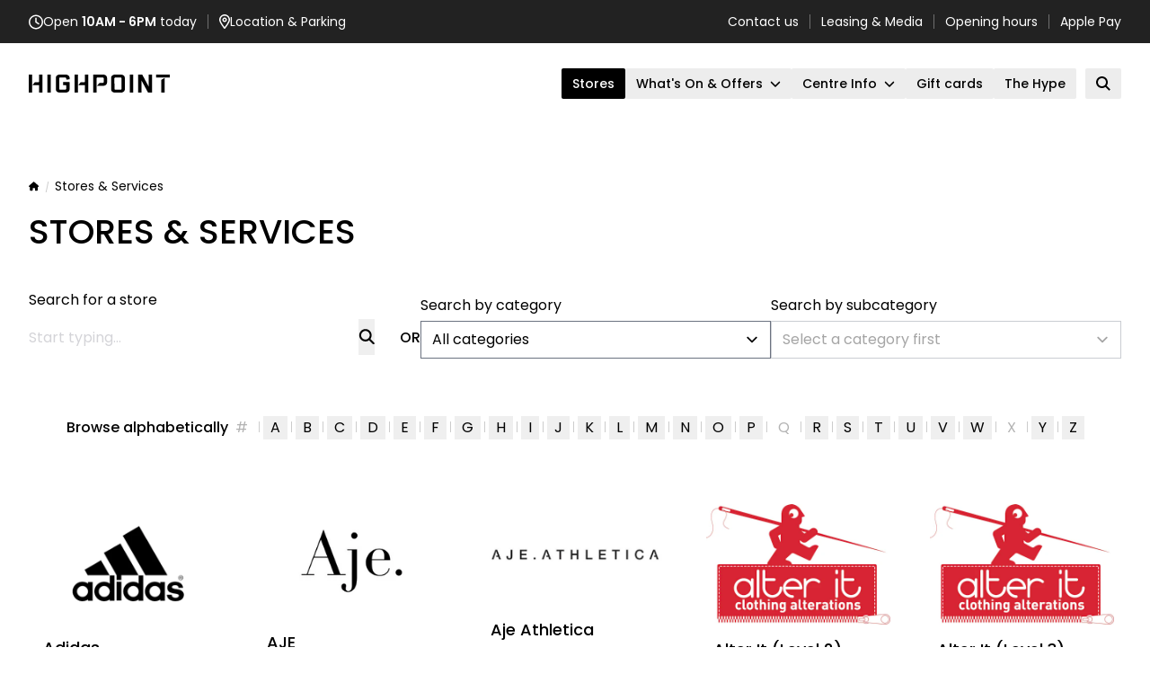

--- FILE ---
content_type: text/html; charset=utf-8
request_url: https://www.highpoint.com.au/stores-services?category=fashion
body_size: 26363
content:

<!DOCTYPE html>
<html lang="en">

<head>
    

<meta charset="UTF-8">
<meta name="viewport" content="width=device-width">
<meta name="apple-mobile-web-app-title" content="Stores &amp; Services | Highpoint Shopping Centre Melbourne" />
<title>Stores &amp; Services | Highpoint Shopping Centre Melbourne</title>
<meta name="description">

<!--- Segment CDP - ikaros -->
<script>
(function() {
    const PROPERTY_ID="HIGHPO",
          SEGMENT_KEY="ARnupbzP3R33vxrVWssodfACRWfxijZj",
          MIXPANEL_TOKEN="b4703fc7e20e1274fc14f929de372fbb",
          SOURCE="kentico",
          PROPERTY_TYPE="retail",
          EXTERNAL_DOMAINS=["events.humanitix.com","webstore.egivv.com","www.santasvips.com.au"],
          defaultAttrs={property_id:PROPERTY_ID,property_type:PROPERTY_TYPE,source:SOURCE};

    // Segment Snippet with Mixpanel Source Middleware
    !function(){var i="analytics",analytics=window[i]=window[i]||[];if(!analytics.initialize)if(analytics.invoked)window.console&&console.error&&console.error("Segment snippet included twice.");else{analytics.invoked=!0;analytics.methods=["trackSubmit","trackClick","trackLink","trackForm","pageview","identify","reset","group","track","ready","alias","debug","page","screen","once","off","on","addSourceMiddleware","addIntegrationMiddleware","setAnonymousId","addDestinationMiddleware","register"];analytics.factory=function(e){return function(){if(window[i].initialized)return window[i][e].apply(window[i],arguments);var n=Array.prototype.slice.call(arguments);if(["track","screen","alias","group","page","identify"].indexOf(e)>-1){var c=document.querySelector("link[rel='canonical']");n.push({__t:"bpc",c:c&&c.getAttribute("href")||void 0,p:location.pathname,u:location.href,s:location.search,t:document.title,r:document.referrer})}n.unshift(e);analytics.push(n);return analytics}};for(var n=0;n<analytics.methods.length;n++){var key=analytics.methods[n];analytics[key]=analytics.factory(key)}analytics.load=function(key,n){var t=document.createElement("script");t.type="text/javascript";t.async=!0;t.setAttribute("data-global-segment-analytics-key",i);t.src="https://evs.cdp.gpt.com.au/analytics.js/v1/" + key + "/analytics.min.js";var r=document.getElementsByTagName("script")[0];r.parentNode.insertBefore(t,r);analytics._loadOptions=n};analytics._writeKey=SEGMENT_KEY;analytics._cdn = "https://evs.cdp.gpt.com.au";analytics.SNIPPET_VERSION="5.2.0";
        analytics.load(SEGMENT_KEY);
        analytics.addSourceMiddleware(({ payload, next, integrations }) => {
            payload.obj.context={...payload.obj.context,...defaultAttrs};
            payload.obj.properties={...payload.obj.properties,...defaultAttrs};
            if(["track","page"].includes(payload.obj.type)&&window.mixpanel){
                mixpanel.register({$device_id:payload.obj.anonymousId});
                payload.obj.properties={...payload.obj.properties,...mixpanel.get_session_recording_properties?.()};
            }
            next(payload);
        });
        analytics.page();

        // Form Submitted
        analytics.ready(()=>{
            window.addEventListener('message',e=>{if(e.data?.action==='submission-completed'&&e.data.formID)analytics.track('Form Submitted',{form_id:e.data.formID})})
        });

        // Cross Domain Linker Init
        document.addEventListener("DOMContentLoaded",()=>{analytics.ready(updateLinks)});
    }}();

    // Mixpanel Snippet
    (function (f, b) { if (!b.__SV) { var e, g, i, h; window.mixpanel = b; b._i = []; b.init = function (e, f, c) { function g(a, d) { var b = d.split("."); 2 == b.length && ((a = a[b[0]]), (d = b[1])); a[d] = function () { a.push([d].concat(Array.prototype.slice.call(arguments, 0))); }; } var a = b; "undefined" !== typeof c ? (a = b[c] = []) : (c = "mixpanel"); a.people = a.people || []; a.toString = function (a) { var d = "mixpanel"; "mixpanel" !== c && (d += "." + c); a || (d += " (stub)"); return d; }; a.people.toString = function () { return a.toString(1) + ".people (stub)"; }; i = "disable time_event track track_pageview track_links track_forms track_with_groups add_group set_group remove_group register register_once alias unregister identify name_tag set_config reset opt_in_tracking opt_out_tracking has_opted_in_tracking has_opted_out_tracking clear_opt_in_out_tracking start_batch_senders people.set people.set_once people.unset people.increment people.append people.union people.track_charge people.clear_charges people.delete_user people.remove".split( " "); for (h = 0; h < i.length; h++) g(a, i[h]); var j = "set set_once union unset remove delete".split(" "); a.get_group = function () { function b(c) { d[c] = function () { call2_args = arguments; call2 = [c].concat(Array.prototype.slice.call(call2_args, 0)); a.push([e, call2]); }; } for ( var d = {}, e = ["get_group"].concat( Array.prototype.slice.call(arguments, 0)), c = 0; c < j.length; c++) b(j[c]); return d; }; b._i.push([e, f, c]); }; b.__SV = 1.2; e = f.createElement("script"); e.type = "text/javascript"; e.async = !0; e.src = "undefined" !== typeof MIXPANEL_CUSTOM_LIB_URL ? MIXPANEL_CUSTOM_LIB_URL : "file:" === f.location.protocol && "//cdn.mxpnl.com/libs/mixpanel-2-latest.min.js".match(/^\/\//) ? "https://cdn.mxpnl.com/libs/mixpanel-2-latest.min.js" : "//cdn.mxpnl.com/libs/mixpanel-2-latest.min.js"; g = f.getElementsByTagName("script")[0]; g.parentNode.insertBefore(e, g); } })(document, window.mixpanel || []);
    mixpanel.init(MIXPANEL_TOKEN,{api_host:'https://api-eu.mixpanel.com',autocapture:{pageview:false},record_heatmap_data:true,record_sessions_percent:5,record_mask_text_selector:'',record_block_selector: '',loaded:mixpanelLoaded});

    function mixpanelLoaded(mp) {
		mp.register(defaultAttrs);
        analytics.ready(() => {mp.register({$device_id:analytics.user()?.anonymousId()});});
    }

    // Cross Domain Linker Function
    function updateLinks(){
        const anon=analytics.user()?.anonymousId(),
              links=document.querySelectorAll(EXTERNAL_DOMAINS.map(d=>`a[href*="${d}"]`).join(","));
        links.forEach(l=>{try{const u=new URL(l.href);u.searchParams.set("ajs_aid",anon);l.href=u.toString()}catch(e){}})
    }

    // JotForm Prefill
    window.addEventListener('load', function() {
	    const a=analytics.user().anonymousId(),
	        mr=mixpanel.get_session_recording_properties?.()['$mp_replay_id'],
	        params={ajs_aid:a,mp_replay_id:mr},
	        ifs=document.querySelectorAll('iframe[src*="jotform.com"]');
	
	    ifs.forEach(function(iframe) {
	        const url = new URL(iframe.src);
	        Object.keys(params).forEach(function(key) {
	            url.searchParams.set(key, params[key]);
	        });
	        iframe.src = url.toString();
	    });
    });
})();
</script>
<!--- End Segment CDP - ikaros -->

<!-- Google Tag Manager -->
		<script>(function(w,d,s,l,i){w[l]=w[l]||[];w[l].push({'gtm.start':
		new Date().getTime(),event:'gtm.js'});var f=d.getElementsByTagName(s)[0],
		j=d.createElement(s),dl=l!='dataLayer'?'&l='+l:'';j.async=true;j.src=
		'https://www.googletagmanager.com/gtm.js?id='+i+dl;f.parentNode.insertBefore(j,f);
		})(window,document,'script','dataLayer','GTM-WJGDBSN');</script>
		<!-- End Google Tag Manager -->

<!-- Facebook Pixel Code -->
<script>
!function(f,b,e,v,n,t,s){if(f.fbq)return;n=f.fbq=function(){n.callMethod?
n.callMethod.apply(n,arguments):n.queue.push(arguments)};if(!f._fbq)f._fbq=n;
n.push=n;n.loaded=!0;n.version='2.0';n.queue=[];t=b.createElement(e);t.async=!0;
t.src=v;s=b.getElementsByTagName(e)[0];s.parentNode.insertBefore(t,s)}(window,
document,'script','//connect.facebook.net/en_US/fbevents.js');

fbq('init', '1111880945509721');
fbq('track', "PageView");</script>
<noscript><img height="1" width="1" style="display:none"
src="https://www.facebook.com/tr?id=1111880945509721&ev=PageView&noscript=1"
/></noscript>
<!-- End Facebook Pixel Code -->

<!-- Twitter universal website tag code -->
<script src="//platform.twitter.com/oct.js" type="text/javascript"></script>
<script type="text/javascript">twttr.conversion.trackPid('nv1ai', { tw_sale_amount: 0, tw_order_quantity: 0 });</script>
<noscript>
<img height="1" width="1" style="display:none;" alt="" src="https://analytics.twitter.com/i/adsct?txn_id=nv1ai&p_id=Twitter&tw_sale_amount=0&tw_order_quantity=0" />
<img height="1" width="1" style="display:none;" alt="" src="//t.co/i/adsct?txn_id=nv1ai&p_id=Twitter&tw_sale_amount=0&tw_order_quantity=0" />
</noscript>
<!-- End Twitter universal website tag code -->

<style>
  :root {
    --primary-colour: #000;
    --primary-hover: #c6007e;
  }
  .navigation-mobileheader-strip, .container-header .container-header-strip {
    background-color: #333 !important;
  }
</style>
        <link href="/retailidentity/Highpoint/favicon.ico" type="image/x-icon" rel="shortcut icon" />
        <link href="/retailidentity/Highpoint/favicon.ico" type="image/x-icon" rel="icon" />
        <link rel="apple-touch-icon-precomposed" sizes="152x152" href="/retailidentity/Highpoint/apple-touch-icon-152x152-precomposed.png" />
        <link rel="apple-touch-icon-precomposed" sizes="144x144" href="/retailidentity/Highpoint/apple-touch-icon-144x144-precomposed.png" />
        <link rel="apple-touch-icon-precomposed" sizes="120x120" href="/retailidentity/Highpoint/apple-touch-icon-120x120-precomposed.png" />
        <link rel="apple-touch-icon-precomposed" sizes="114x114" href="/retailidentity/Highpoint/apple-touch-icon-114x114-precomposed.png" />
        <link rel="apple-touch-icon-precomposed" sizes="76x76" href="/retailidentity/Highpoint/apple-touch-icon-76x76-precomposed.png" />
        <link rel="apple-touch-icon-precomposed" sizes="72x72" href="/retailidentity/Highpoint/apple-touch-icon-72x72-precomposed.png" />
        <link rel="apple-touch-icon-precomposed" href="/retailidentity/Highpoint/apple-touch-icon-precomposed.png" />

    <!-- FontAwesome, see: https://fontawesome.com/kits/02750f3174/setup -->
    <script src="https://kit.fontawesome.com/f17dc86019.js" crossorigin="anonymous"></script>

    <link rel="preconnect" href="https://fonts.googleapis.com">
    <link rel="preconnect" href="https://fonts.gstatic.com" crossorigin>
    <link href="https://fonts.googleapis.com/css2?family=Poppins:ital,wght@0,300;0,400;0,500;0,600;1,400&display=swap" rel="stylesheet">
    <link rel="stylesheet" href="/astro-boostrap.css?v=1.8"/>
    <script src="/astro-boostrap.min.js?v=1.8"></script>
    <script type="module" src="/scripts/hoisted.js?v=1.8"></script>
    <link rel="stylesheet" href="/bundle.css?v=1.8"/>
    <style>
    :root {
  --brand-logo: #000;
  --brand-primary: #000;
  --brand-over-primary: #fff;
  --brand-primary-hover: #999;
  --brand-over-primary-hover: #000;
}
    </style>
    <link href="/_content/Kentico.Content.Web.Rcl/Content/Bundles/Public/systemPageComponents.min.css" rel="stylesheet" />


    <script type="text/javascript" src="" async></script><script type="text/javascript">window['kxt']=window['kxt']||function(){(window['kxt'].q=window['kxt'].q||[]).push(arguments)};</script>
</head>

<body data-channel-datetime="1769906317">
<!-- Google Tag Manager (noscript) -->
			<noscript><iframe src="https://www.googletagmanager.com/ns.html?id=GTM-WJGDBSN"
			height="0" width="0" style="display:none;visibility:hidden"></iframe></noscript>
			<!-- End Google Tag Manager (noscript) -->
<!--/// Component: SiteHeader ///-->
<div id="site-header" class="cc-site-header sticky top-0 z-40 bg-white">
    
    <div class="site-topbar js-site-topbar h-[--site-topbar-height] bg-[#222] text-xs leading-tight text-white sm:text-xs navbar:text-sm">
        <div class="container container-wide flex h-full max-w-[87.5rem] items-center justify-between px-3 md:px-[--container-gutter]">
            <!-- Left items -->
            <section class="flex w-full items-center justify-between sm:w-auto topbar:justify-start">
                <a href="/centre-info/opening-hours" class="flex items-center gap-x-2 hover:underline">
                    <span class="icon">
                        <svg class="icon-clock" xmlns="http://www.w3.org/2000/svg" width="16" height="17" fill="none">
                            <path fill="currentColor" d="M14.5 8.5c0-2.3125-1.25-4.4375-3.25-5.625-2.03125-1.15625-4.5-1.15625-6.5 0C2.71875 4.0625 1.5 6.1875 1.5 8.5c0 2.3438 1.21875 4.4688 3.25 5.6562 2 1.1563 4.46875 1.1563 6.5 0 2-1.1874 3.25-3.3124 3.25-5.6562ZM0 8.5c0-2.84375 1.5-5.46875 4-6.90625 2.46875-1.4375 5.5-1.4375 8 0 2.4688 1.4375 4 4.0625 4 6.90625 0 2.875-1.5312 5.5-4 6.9375-2.5 1.4375-5.53125 1.4375-8 0C1.5 14 0 11.375 0 8.5Zm7.25-4.25c0-.40625.3125-.75.75-.75.40625 0 .75.34375.75.75v3.875l2.6562 1.75c.3438.25.4376.7188.2188 1.0625-.25.3437-.7188.4375-1.0625.1875l-3-2C7.375 9 7.25 8.75 7.25 8.5V4.25Z"></path>
                        </svg>
                    </span>
                        <span><span class="hidden xs:inline">Open</span> <strong>10AM - 6PM</strong> <span class="hidden sm:inline">today</span></span>
                </a>
                <div class="line h-4 w-px bg-white opacity-35"></div>
                <a href="/centre-info/location-parking" class="flex items-center gap-x-2 hover:underline">
                    <span class="icon">
                        <svg class="icon-marker" xmlns="http://www.w3.org/2000/svg" width="12" height="17" fill="none">
                            <path fill="currentColor" d="M10.5 6c0-2.46875-2.03125-4.5-4.5-4.5-2.5 0-4.5 2.03125-4.5 4.5 0 .40625.125 1 .46875 1.8125.3125.75.78125 1.625 1.3125 2.5C4.1875 11.75 5.21875 13.125 6 14.125c.75-1 1.78125-2.375 2.6875-3.8125.53125-.875 1-1.75 1.3125-2.5.3438-.8125.5-1.40625.5-1.8125ZM12 6c0 2.75-3.65625 7.5938-5.28125 9.625-.375.4688-1.09375.4688-1.46875 0C3.65625 13.5938 0 8.75 0 6c0-3.3125 2.6875-6 6-6s6 2.6875 6 6ZM7 6c0-.53125-.46875-1-1-1-.5625 0-1 .46875-1 1 0 .5625.4375 1 1 1 .53125 0 1-.4375 1-1ZM3.5 6c0-.875.46875-1.6875 1.25-2.15625.75-.4375 1.71875-.4375 2.5 0C8 4.3125 8.5 5.125 8.5 6c0 .90625-.5 1.71875-1.25 2.1875-.78125.4375-1.75.4375-2.5 0C3.96875 7.71875 3.5 6.90625 3.5 6Z"></path>
                        </svg>
                    </span>
                    <span>Location <span class="hidden xxs:inline">& Parking</span></span>
                </a>
                <!-- 2nd globe item -->

            </section>
            <!-- END Left side -->

            <!-- Right side -->
            <section class="hidden items-center topbar:flex">
                        <a href="/centre-info/contact-us"  class="hover:underline">Contact us</a>
                            <div class="line h-4 w-px bg-white opacity-35"></div>
                        <a href="/centre-info/leasing-media"  class="hover:underline">Leasing & Media</a>
                            <div class="line h-4 w-px bg-white opacity-35"></div>
                        <a href="/centre-info/opening-hours"  class="hover:underline">Opening hours</a>
                            <div class="line h-4 w-px bg-white opacity-35"></div>
                        <a href="/applepay/highpoint.html" target="_blank" class="hover:underline">Apple Pay</a>

            </section>
            <!-- END Right side -->
        </div>
    </div>

    <div class="site-navbar container container-wide z-10 flex h-[--site-navbar-height] max-w-[87.5rem] items-center justify-between">
        
        <div class="logo h-[50px] text-brand-logo">
            <a href="/">
                <svg class="h-full w-auto" xmlns="http://www.w3.org/2000/svg" fill="none" viewBox="0 0 157 50">
  <path
    fill="currentColor"
    d="M137.298 15.0193V35h-4.206c-.258-.0579-.456-.2124-.576-.4633-.992-1.8726-2.003-3.7259-3.015-5.5985-1.27-2.3745-2.56-4.749-3.83-7.1042-.019-.0579-.059-.0965-.099-.1545h-.02v13.3012h-3.769V15h4.166c.357.0772.536.3089.695.6178.337.637.674 1.2741 1.031 1.9112 1.826 3.4169 3.671 6.8146 5.496 10.2316.119.2124.218.4054.338.6178h.039V15.0193h3.75ZM41.6458 15.0193c.2381.0386.496.0579.7142.1158 1.4087.3475 2.4405 1.139 2.9166 2.5097.1191.3089.1389.6564.1588.9845.0198.4827 0 .9653 0 1.4479 0 .0772 0 .1352-.1191.1545-1.1904.1351-2.3809.2509-3.5713.3861h-.0595V19.0927c0-.4827-.2778-.7529-.7738-.7529h-6.1904c-.5555 0-.8333.2509-.8333.7915V30.888c0 .5406.258.7915.8135.7915h6.1903c.5556 0 .7937-.2509.7937-.7915v-3.4556c0-.5212-.2778-.7722-.7937-.7722h-2.738v-3.3011h7.103c.1389 0 .1984.0386.1984.1737v7.7992c0 1.5058-.8333 2.5483-2.1825 3.224-.4563.2316-.9523.3475-1.4682.4054-.0198 0-.0595 0-.0794.0193h-7.8569s-.0595-.0193-.0794-.0193c-.7341-.0772-1.4087-.3089-2.0237-.7143-1.0317-.7336-1.6071-1.6988-1.6071-2.973V18.5907c0-.3088.0595-.637.1587-.9459.4762-1.3707 1.5079-2.1622 2.9166-2.5097.2381-.0579.496-.0772.7539-.1158h7.6586ZM95.3349 35c-.2183-.0386-.4365-.0772-.6349-.1158-1.4087-.3668-2.4206-1.1583-2.8769-2.529-.1191-.3282-.1587-.7143-.1587-1.0618V18.7838c0-1.5058.7539-2.5676 2.0634-3.2626.5159-.2702 1.0714-.4247 1.6468-.4633.0397 0 .0595 0 .0992-.0193h7.6582c.04 0 .06.0193.1.0193.753.0579 1.448.2896 2.063.695 1.071.7336 1.647 1.7181 1.647 3.0116V31.39c0 .3861-.06.7529-.199 1.1197-.516 1.2741-1.488 2.027-2.837 2.3745-.218.0579-.436.0772-.635.1158h-7.9361Zm.0595-10v5.9653c0 .4247.2579.6949.6944.7142h6.4282c.377-.0386.635-.2702.655-.637V19.1699c0-.6178-.238-.8494-.893-.8687h-6.0513c-.615 0-.8531.2316-.8531.8301v5.8494l.0198.0193ZM83.3312 15.0193c.1984.0386.3968.0579.5953.0965 1.488.3282 2.5594 1.1197 3.0554 2.5483.1191.3282.1588.695.1588 1.0232v5.0772c0 1.4092-.7143 2.4324-1.9246 3.1467-.6349.3668-1.3293.5405-2.0833.5405h-7.0831c.0198-.0386.0396-.0579.0595-.0965.873-1.0232 1.746-2.0656 2.619-3.0888.0595-.0772.1389-.1158.2579-.1158h3.611c.3968 0 .6548-.1545.754-.4633.0198-.0773.0396-.1738.0396-.2703v-4.3436c0-.4634-.2777-.7336-.7539-.7336h-6.4681c-.3571 0-.5754.2123-.5754.5791V35h-3.7697V15c3.8689.0193 7.6784.0193 11.5076.0193ZM15.2972 15.0193V35h-3.7697V27.3359c0-.4826-.1786-.6564-.6746-.6564H4.14672s.05952-.0772.07936-.0965c.873-1.0425 1.74599-2.0656 2.61899-3.1081.05952-.0772.11904-.0965.21824-.0965H10.9521c.3373 0 .5555-.2124.5754-.5406v-7.7992h3.7499l.0198-.0193ZM66.3078 15.0193V35h-3.7697v-7.7027c0-.444-.1786-.6178-.6349-.6178h-6.726s.119-.1544.1984-.2316c.8333-.9846 1.6666-1.9691 2.4801-2.9537.0793-.0772.1389-.1158.2579-.1158h3.7698c.1388 0 .2976-.0386.4166-.0965.1786-.0966.2381-.2703.2381-.4827v-7.7413h3.7499l.0198-.0386ZM3.76975 15.0193V35H0V15.0193h3.76975ZM20.8328 35V15.0193h3.7698V35h-3.7698ZM54.7804 15.0193V35h-3.7698V15.0193h3.7698ZM116.247 15.0193V35h-3.77V15.0193h3.77ZM147.476 35V21.0618c0-.1159.04-.1931.139-.2703 1.151-.6564 2.302-1.3127 3.453-1.9884.039-.0193.079-.0386.158-.0772V35h-3.769.019ZM157 18.3205h-15.297v-3.3012H157v3.3012Z"
  ></path>
</svg>
            </a>
        </div>

        <nav class="flex h-full items-center justify-center">
            <!-- Desktop menu -->
            <ul class="hidden items-center gap-x-2.5 navbar:flex">
                            <li class="relative text-center">

                                <a class="group relative z-[1] flex min-h-[--navbar-item-height] items-center justify-center rounded-sm bg-neutral-fill px-3 py-1.5 hover:bg-button-primary-hover hover:text-button-primary-hover-text [&#38;.active]:bg-button-primary [&#38;.active]:text-button-primary-text active" href="/stores-services" >
                                    <span class="text-sm font-medium leading-tight">Stores</span>
                                </a>

                            </li>
                            <li class="relative text-center group/has-submenu has-submenu">

                                <a class="group relative z-[1] flex min-h-[--navbar-item-height] items-center justify-center rounded-sm bg-neutral-fill px-3 py-1.5 hover:bg-button-primary-hover hover:text-button-primary-hover-text [&#38;.active]:bg-button-primary [&#38;.active]:text-button-primary-text "  >
                                    <span class="text-sm font-medium leading-tight">What's On & Offers </span>
                                    <span class="ml-2 aspect-square w-3 group-hover/has-submenu:rotate-180">
                                        <svg xmlns="http://www.w3.org/2000/svg" viewBox="0 0 512 512" class="h-full w-full fill-current object-contain">
                                            <path d="M233.4 406.6c12.5 12.5 32.8 12.5 45.3 0l192-192c12.5-12.5 12.5-32.8 0-45.3s-32.8-12.5-45.3 0L256 338.7 86.6 169.4c-12.5-12.5-32.8-12.5-45.3 0s-12.5 32.8 0 45.3l192 192z"></path>
                                        </svg>
                                    </span>
                                </a>
                                <div class="submenu-container invisible absolute -right-6 top-full w-full min-w-[18.75rem] pt-2.5 text-body opacity-0 transition-all group-hover/has-submenu:visible group-hover/has-submenu:opacity-100">
                                    <ul class="submenu space-y-3.5 rounded-sm bg-neutral-fill px-6 py-8 text-left leading-tight shadow-md">
                                            <li>
                                                <a class="hover:underline [&#38;.active]:underline" href="/what-s-happening" >
                                                    <span>What's Happening</span>
                                                </a>
                                            </li>
                                            <li>
                                                <a class="hover:underline [&#38;.active]:underline" href="/offers" >
                                                    <span>Offers</span>
                                                </a>
                                            </li>
                                    </ul>
                                </div>
                            </li>
                            <li class="relative text-center group/has-submenu has-submenu">

                                <a class="group relative z-[1] flex min-h-[--navbar-item-height] items-center justify-center rounded-sm bg-neutral-fill px-3 py-1.5 hover:bg-button-primary-hover hover:text-button-primary-hover-text [&#38;.active]:bg-button-primary [&#38;.active]:text-button-primary-text "  >
                                    <span class="text-sm font-medium leading-tight">Centre Info</span>
                                    <span class="ml-2 aspect-square w-3 group-hover/has-submenu:rotate-180">
                                        <svg xmlns="http://www.w3.org/2000/svg" viewBox="0 0 512 512" class="h-full w-full fill-current object-contain">
                                            <path d="M233.4 406.6c12.5 12.5 32.8 12.5 45.3 0l192-192c12.5-12.5 12.5-32.8 0-45.3s-32.8-12.5-45.3 0L256 338.7 86.6 169.4c-12.5-12.5-32.8-12.5-45.3 0s-12.5 32.8 0 45.3l192 192z"></path>
                                        </svg>
                                    </span>
                                </a>
                                <div class="submenu-container invisible absolute -right-6 top-full w-full min-w-[18.75rem] pt-2.5 text-body opacity-0 transition-all group-hover/has-submenu:visible group-hover/has-submenu:opacity-100">
                                    <ul class="submenu space-y-3.5 rounded-sm bg-neutral-fill px-6 py-8 text-left leading-tight shadow-md">
                                            <li>
                                                <a class="hover:underline [&#38;.active]:underline" href="/centre-info/location-parking" >
                                                    <span>Location & Parking</span>
                                                </a>
                                            </li>
                                            <li>
                                                <a class="hover:underline [&#38;.active]:underline" href="/centre-info/wurundjeri-country" >
                                                    <span>Wurundjeri Country</span>
                                                </a>
                                            </li>
                                            <li>
                                                <a class="hover:underline [&#38;.active]:underline" href="/centre-info/about-us" >
                                                    <span>About Us </span>
                                                </a>
                                            </li>
                                            <li>
                                                <a class="hover:underline [&#38;.active]:underline" href=" https://www.highpoint.com.au/campaigns/art-trail" >
                                                    <span>Art Trail</span>
                                                </a>
                                            </li>
                                            <li>
                                                <a class="hover:underline [&#38;.active]:underline" href="/centre-info/centre-map" >
                                                    <span>Centre Map</span>
                                                </a>
                                            </li>
                                            <li>
                                                <a class="hover:underline [&#38;.active]:underline" href="/centre-info/centre-upgrade" >
                                                    <span>Centre Upgrade</span>
                                                </a>
                                            </li>
                                            <li>
                                                <a class="hover:underline [&#38;.active]:underline" href="/centre-info/free-wifi" >
                                                    <span>Free WIFI</span>
                                                </a>
                                            </li>
                                            <li>
                                                <a class="hover:underline [&#38;.active]:underline" href="/centre-info/highpoint-in-the-community" >
                                                    <span>Highpoint In The Community</span>
                                                </a>
                                            </li>
                                            <li>
                                                <a class="hover:underline [&#38;.active]:underline" href="/campaigns/highpoint-vip-rewards" >
                                                    <span>Highpoint VIP Rewards</span>
                                                </a>
                                            </li>
                                            <li>
                                                <a class="hover:underline [&#38;.active]:underline" href="/centre-info/playgrounds" >
                                                    <span>Playgrounds</span>
                                                </a>
                                            </li>
                                            <li>
                                                <a class="hover:underline [&#38;.active]:underline" href="/centre-info/services-facilities" >
                                                    <span>Services & Facilities</span>
                                                </a>
                                            </li>
                                            <li>
                                                <a class="hover:underline [&#38;.active]:underline" href="/centre-info/shop-better-do-better-feel-better" >
                                                    <span>Shop Better. Do Better. Feel Better.</span>
                                                </a>
                                            </li>
                                            <li>
                                                <a class="hover:underline [&#38;.active]:underline" href="/centre-info/subscribe" >
                                                    <span>Subscribe</span>
                                                </a>
                                            </li>
                                    </ul>
                                </div>
                            </li>
                            <li class="relative text-center">

                                <a class="group relative z-[1] flex min-h-[--navbar-item-height] items-center justify-center rounded-sm bg-neutral-fill px-3 py-1.5 hover:bg-button-primary-hover hover:text-button-primary-hover-text [&#38;.active]:bg-button-primary [&#38;.active]:text-button-primary-text " href="/gift-cards" >
                                    <span class="text-sm font-medium leading-tight">Gift cards</span>
                                </a>

                            </li>
                            <li class="relative text-center">

                                <a class="group relative z-[1] flex min-h-[--navbar-item-height] items-center justify-center rounded-sm bg-neutral-fill px-3 py-1.5 hover:bg-button-primary-hover hover:text-button-primary-hover-text [&#38;.active]:bg-button-primary [&#38;.active]:text-button-primary-text " href="/the-hype" >
                                    <span class="text-sm font-medium leading-tight">The Hype</span>
                                </a>

                            </li>

            </ul>
            <!-- END Desktop menu -->

            <!-- Site search button -->
            <button type="button" class="js-toggle-site-search-overlay group relative z-[1] ml-2.5 hidden min-h-[--navbar-item-height] items-center justify-center rounded-sm bg-neutral-fill px-3 py-1.5 hover:bg-button-primary-hover hover:text-button-primary-hover-text navbar:flex [&.active]:bg-button-primary [&.active]:text-button-primary-text" aria-expanded="false" aria-controls="site-search-overlay">
                <span class="flex aspect-square w-4 items-center justify-center">
                    <svg class="h-full w-full fill-current object-contain" xmlns="http://www.w3.org/2000/svg" viewBox="0 0 512 512">
                        <path d="M416 208c0 45.9-14.9 88.3-40 122.7L486.6 441.4 509.3 464 464 509.3l-22.6-22.6L330.7 376c-34.4 25.2-76.8 40-122.7 40C93.1 416 0 322.9 0 208S93.1 0 208 0S416 93.1 416 208zM208 352a144 144 0 1 0 0-288 144 144 0 1 0 0 288z"></path>
                    </svg>
                    <span class="sr-only">Open search</span>
                </span>
            </button>
            <!-- END Site search button -->

            <!-- Mobile menu toggle -->
            <button type="button" class="js-toggle-site-mobile-menu group relative -mr-container-gutter inline-flex h-full w-14 items-center justify-center navbar:hidden" aria-expanded="false" aria-controls="site-mobile-menu">
                <svg xmlns="http://www.w3.org/2000/svg" width="20" height="17" fill="none">
                    <path fill="currentColor" d="M0 1.875C0 1.14453.601562.5 1.375.5h16.5c.7305 0 1.375.64453 1.375 1.375 0 .77344-.6445 1.375-1.375 1.375h-16.5C.601562 3.25 0 2.64844 0 1.875ZM0 8.75c0-.73047.601562-1.375 1.375-1.375h16.5c.7305 0 1.375.64453 1.375 1.375 0 .77344-.6445 1.375-1.375 1.375h-16.5C.601562 10.125 0 9.52344 0 8.75Zm19.25 6.875c0 .7734-.6445 1.375-1.375 1.375h-16.5C.601562 17 0 16.3984 0 15.625c0-.7305.601562-1.375 1.375-1.375h16.5c.7305 0 1.375.6445 1.375 1.375Z"></path>
                </svg>
                <span class="sr-only">Open menu</span>
            </button>
            <!-- END Mobile menu toggle -->
        </nav>
    </div>

    <div class="site-header-shadow absolute left-0 top-full z-[-1] h-0 w-full bg-gradient-to-b from-black/5 opacity-0 transition-all duration-200"></div>
</div>
<!--/// END Component: SiteHeader ///-->
<!--/// Component: SiteSearchOverlay ///-->
<div id="site-search-overlay" class="cc-site-search-overlay group/modal opacity-1 visible fixed inset-0 isolate z-[5000] h-svh transition-aria-reveal aria-hidden:invisible aria-hidden:opacity-0 md:py-16" aria-hidden="true" inert="">
    <div class="js-modal-overlay fixed inset-0 z-[-1] bg-white/80"></div>
    <div class="modal-layout mx-auto flex h-full w-full max-w-screen-md translate-x-0 items-center justify-center transition-all group-aria-hidden/modal:translate-y-2 md:h-2/3">
        <div class="modal-body relative w-full max-w-3xl flex-1 overflow-hidden rounded bg-white px-8 py-16 pb-12 shadow-xl md:p-16">
            <button type="button" class="js-close-site-search-overlay absolute right-4 top-4 flex aspect-square w-12 shrink-0 items-center justify-center self-end rounded-sm">
                <svg viewBox="0 0 23 23" fill="none" xmlns="http://www.w3.org/2000/svg" class="cross aspect-square w-5">
                    <path d="M22.1875 19.8672C22.8203 20.5703 22.8203 21.625 22.1875 22.2578C21.4844 22.9609 20.4297 22.9609 19.7969 22.2578L11.5 13.8906L3.13281 22.2578C2.42969 22.9609 1.375 22.9609 0.742188 22.2578C0.0390625 21.625 0.0390625 20.5703 0.742188 19.8672L9.10938 11.5L0.742188 3.13281C0.0390625 2.42969 0.0390625 1.375 0.742188 0.742188C1.375 0.0390625 2.42969 0.0390625 3.0625 0.742188L11.5 9.17969L19.8672 0.8125C20.5 0.109375 21.5547 0.109375 22.1875 0.8125C22.8906 1.44531 22.8906 2.5 22.1875 3.20312L13.8203 11.5L22.1875 19.8672Z" fill="currentColor"></path>
                </svg>
            </button>
            <div>
                <h2 class="mb-4">Search Highpoint</h2>
                <form action="/search-results" class="flex w-full flex-col gap-2 sm:flex-row">
                    <label for="site-search-overlay-input" class="hidden">Search this site</label>
                    <input id="site-search-overlay-input" type="text" name="q" class="js-search-overlay-input flex-1" placeholder="">
                    <button type="submit" class="btn btn-primary aspect-square px-0">
                        <span class="icon">
                            <svg width="18" height="18" viewBox="0 0 18 18" fill="none" xmlns="http://www.w3.org/2000/svg">
                                <path d="M14.6465 7.03125C14.6465 8.55859 14.1484 9.98633 13.3184 11.1152L17.502 15.332C17.9336 15.7305 17.9336 16.4277 17.502 16.8262C17.1035 17.2578 16.4062 17.2578 16.0078 16.8262L11.791 12.6094C10.6621 13.4727 9.23438 13.9375 7.74023 13.9375C3.92188 13.9375 0.833984 10.8496 0.833984 7.03125C0.833984 3.24609 3.92188 0.125 7.74023 0.125C11.5254 0.125 14.6465 3.24609 14.6465 7.03125ZM7.74023 11.8125C9.43359 11.8125 10.9941 10.916 11.8574 9.42188C12.7207 7.96094 12.7207 6.13477 11.8574 4.64062C10.9941 3.17969 9.43359 2.25 7.74023 2.25C6.01367 2.25 4.45312 3.17969 3.58984 4.64062C2.72656 6.13477 2.72656 7.96094 3.58984 9.42188C4.45312 10.916 6.01367 11.8125 7.74023 11.8125Z" fill="currentColor"></path>
                            </svg>
                        </span>
                        <span class="hidden">Search</span>
                    </button>
                </form>
            </div>
        </div>
    </div>
</div>
<!--/// END Component: SiteSearchOverlay ///-->
<!--/// Component: SiteMobileMenu ///-->
<div id="site-mobile-menu" class="group fixed inset-0 z-50 bg-white transition-opacity aria-hidden:opacity-0 navbar:hidden hidden" aria-hidden="true">
    <div class="h-svh w-full overflow-auto pb-7 transition-transform group-aria-hidden:translate-y-2">
        <header class="sticky top-0 w-full bg-white px-5">
            <div class="flex h-[--site-navbar-height] w-full items-center gap-x-2 border-b border-black">
                <div class="search flex-1">
                    <form action="/search-results" class="relative h-12 w-full">
                        <input id="site-search-overlay-input" type="text" name="query" class="js-search-overlay-input min-w-none h-full w-full border-stroke pr-12" placeholder="Enter search term">
                        <button type="submit" class="absolute right-1 top-1 grid aspect-square h-10 place-items-center rounded bg-white">
                            <svg xmlns="http://www.w3.org/2000/svg" width="18" height="18" fill="none">
                                <path fill="currentColor" d="M13.8125 7.03125c0 1.52734-.498 2.95508-1.3281 4.08395l4.1836 4.2168c.4316.3985.4316 1.0957 0 1.4942-.3985.4316-1.0957.4316-1.4942 0l-4.2168-4.2168c-1.12888.8633-2.55661 1.3281-4.05075 1.3281C3.08789 13.9375 0 10.8496 0 7.03125 0 3.24609 3.08789.125 6.90625.125c3.78515 0 6.90625 3.12109 6.90625 6.90625ZM6.90625 11.8125c1.69336 0 3.25395-.8965 4.11715-2.39062.8633-1.46094.8633-3.28711 0-4.78126C10.1602 3.17969 8.59961 2.25 6.90625 2.25c-1.72656 0-3.28711.92969-4.15039 2.39062-.86328 1.49415-.86328 3.32032 0 4.78126.86328 1.49412 2.42383 2.39062 4.15039 2.39062Z"></path>
                            </svg>
                            <span class="sr-only">Search</span>
                        </button>
                    </form>
                </div>

                <button type="button" class="js-toggle-site-mobile-menu -mr-4 grid aspect-square h-12 place-content-center rounded bg-white" aria-expanded="false" aria-controls="site-search-overlay">
                    <svg xmlns="http://www.w3.org/2000/svg" width="15" height="15" fill="none">
                        <path fill="currentColor" d="M14.0742 2.13672 8.91797 7.29297l5.11323 5.11323c.4297.3868.4297 1.0313 0 1.418-.3867.4297-1.0312.4297-1.4179 0L7.45703 8.71094 2.34375 13.8242c-.38672.4297-1.03125.4297-1.417969 0-.429687-.3867-.429687-1.0312 0-1.4609L6.03906 7.25.925781 2.13672C.496094 1.75.496094 1.10547.925781.675781c.386719-.386719 1.031249-.386719 1.460939 0L7.5 5.83203 12.6133.71875c.3867-.429688 1.0312-.429688 1.4609 0 .3867.38672.3867 1.03125 0 1.41797Z"></path>
                    </svg>
                    <span class="sr-only">Close menu</span>
                </button>
            </div>
        </header>

        <nav class="primary-menu py-10">
            <ul class="flex flex-col gap-x-5">
                            <li class="px-5">
                                <div class="flex items-stretch justify-between gap-x-3">
                                    <a class="group h5 py-4 leading-tight transition-colors hover:text-brand-primary [&#38;.active]:underline active" href="/stores-services" >
                                        <span class="group-[.active]:underline">Stores</span>
                                    </a>
                                </div>
                            </li>
                            <li class="px-5 has-submenu">
                                <div class="flex items-stretch justify-between gap-x-3">
                                        <button type="button" aria-expanded="false" aria-controls="submenuc7b7" class="js-toggle-submenu group h5 py-4 leading-tight transition-colors [&.active]:underline">
                                            <span class="group-[.active]:underline">What's On & Offers </span>
                                        </button>
                                    <button type="button" aria-expanded="false" aria-controls="submenuc7b7" class="js-toggle-submenu -mr-4 grid aspect-square h-12 place-content-center rounded bg-white">
                                        <svg class="icon-menu-chevron-right" xmlns="http://www.w3.org/2000/svg" width="10" height="16" fill="none">
                                            <path fill="currentColor" d="M8.66797 6.89453c.43164.39844.43164 1.0957 0 1.49414l-6.375 6.37503c-.39844.4316-1.0957.4316-1.494142 0-.43164-.3985-.43164-1.0957 0-1.4942L6.41016 7.625.798828 2.01367c-.43164-.39844-.43164-1.095701 0-1.494139.398442-.4316404 1.095702-.4316404 1.494142 0l6.375 6.374999Z"></path>
                                        </svg>
                                    </button>
                                </div>

                                <div id="submenuc7b7" class="submenu-container group/submenu visible fixed inset-0 w-full overflow-auto bg-white opacity-100 transition-all aria-hidden:invisible aria-hidden:opacity-0 group-aria-hidden:z-auto" aria-hidden="true">
                                    <header class="submenu-header sticky top-0 bg-white px-5">
                                        <div class="flex h-[--site-navbar-height] w-full items-center gap-x-2 border-b border-black">
                                            <button class="js-toggle-submenu -ml-4 grid aspect-square h-12 place-content-center rounded bg-white" type="button" aria-expanded="false" aria-controls="submenuc7b7">
                                                <svg class="icon-menu-chevron-left" xmlns="http://www.w3.org/2000/svg" width="11" height="18" fill="none">
                                                    <path fill="currentColor" d="M.835938 8.33594c-.351563.39062-.351563.97656 0 1.32812L8.33594 17.1641c.39062.3906.97656.3906 1.32812 0 .39064-.3516.39064-.9375 0-1.2891L2.82812 9.03906l6.83594-6.875c.39064-.35156.39064-.9375 0-1.28906-.35156-.390625-.9375-.390625-1.28906 0L.835938 8.33594Z"></path>
                                                </svg>
                                                <span class="sr-only">Close submenu</span>
                                            </button>

                                            <div class="menu-title text-center flex-1">
                                                <h4 class="">What's On & Offers </h4>
                                            </div>

                                            <button type="button" class="js-toggle-site-mobile-menu -mr-4 grid aspect-square h-12 place-content-center rounded bg-white" aria-expanded="false" aria-controls="site-search-overlay">
                                                <svg class="icon-menu-close" xmlns="http://www.w3.org/2000/svg" width="15" height="15" fill="none">
                                                    <path fill="currentColor" d="M14.0742 2.13672 8.91797 7.29297l5.11323 5.11323c.4297.3868.4297 1.0313 0 1.418-.3867.4297-1.0312.4297-1.4179 0L7.45703 8.71094 2.34375 13.8242c-.38672.4297-1.03125.4297-1.417969 0-.429687-.3867-.429687-1.0312 0-1.4609L6.03906 7.25.925781 2.13672C.496094 1.75.496094 1.10547.925781.675781c.386719-.386719 1.031249-.386719 1.460939 0L7.5 5.83203 12.6133.71875c.3867-.429688 1.0312-.429688 1.4609 0 .3867.38672.3867 1.03125 0 1.41797Z"></path>
                                                </svg>
                                                <span class="sr-only">Close menu</span>
                                            </button>
                                        </div>
                                    </header>

                                    <ul class="submenu flex flex-col gap-x-5 py-6 text-left">
                                            <li class="px-5">
                                                <div class="flex items-stretch justify-between gap-x-3">
                                                    <a class="group h5 py-4 leading-tight transition-colors hover:text-brand-primary [&#38;.active]:underline" href="/what-s-happening" >
                                                        <span class="group-[.active]:underline">
                                                            What's Happening
                                                        </span>
                                                    </a>
                                                </div>
                                            </li>
                                            <li class="px-5">
                                                <div class="flex items-stretch justify-between gap-x-3">
                                                    <a class="group h5 py-4 leading-tight transition-colors hover:text-brand-primary [&#38;.active]:underline" href="/offers" >
                                                        <span class="group-[.active]:underline">
                                                            Offers
                                                        </span>
                                                    </a>
                                                </div>
                                            </li>
                                    </ul>
                                </div>
                            </li>
                            <li class="px-5 has-submenu">
                                <div class="flex items-stretch justify-between gap-x-3">
                                        <button type="button" aria-expanded="false" aria-controls="submenu7741" class="js-toggle-submenu group h5 py-4 leading-tight transition-colors [&.active]:underline">
                                            <span class="group-[.active]:underline">Centre Info</span>
                                        </button>
                                    <button type="button" aria-expanded="false" aria-controls="submenu7741" class="js-toggle-submenu -mr-4 grid aspect-square h-12 place-content-center rounded bg-white">
                                        <svg class="icon-menu-chevron-right" xmlns="http://www.w3.org/2000/svg" width="10" height="16" fill="none">
                                            <path fill="currentColor" d="M8.66797 6.89453c.43164.39844.43164 1.0957 0 1.49414l-6.375 6.37503c-.39844.4316-1.0957.4316-1.494142 0-.43164-.3985-.43164-1.0957 0-1.4942L6.41016 7.625.798828 2.01367c-.43164-.39844-.43164-1.095701 0-1.494139.398442-.4316404 1.095702-.4316404 1.494142 0l6.375 6.374999Z"></path>
                                        </svg>
                                    </button>
                                </div>

                                <div id="submenu7741" class="submenu-container group/submenu visible fixed inset-0 w-full overflow-auto bg-white opacity-100 transition-all aria-hidden:invisible aria-hidden:opacity-0 group-aria-hidden:z-auto" aria-hidden="true">
                                    <header class="submenu-header sticky top-0 bg-white px-5">
                                        <div class="flex h-[--site-navbar-height] w-full items-center gap-x-2 border-b border-black">
                                            <button class="js-toggle-submenu -ml-4 grid aspect-square h-12 place-content-center rounded bg-white" type="button" aria-expanded="false" aria-controls="submenu7741">
                                                <svg class="icon-menu-chevron-left" xmlns="http://www.w3.org/2000/svg" width="11" height="18" fill="none">
                                                    <path fill="currentColor" d="M.835938 8.33594c-.351563.39062-.351563.97656 0 1.32812L8.33594 17.1641c.39062.3906.97656.3906 1.32812 0 .39064-.3516.39064-.9375 0-1.2891L2.82812 9.03906l6.83594-6.875c.39064-.35156.39064-.9375 0-1.28906-.35156-.390625-.9375-.390625-1.28906 0L.835938 8.33594Z"></path>
                                                </svg>
                                                <span class="sr-only">Close submenu</span>
                                            </button>

                                            <div class="menu-title text-center flex-1">
                                                <h4 class="">Centre Info</h4>
                                            </div>

                                            <button type="button" class="js-toggle-site-mobile-menu -mr-4 grid aspect-square h-12 place-content-center rounded bg-white" aria-expanded="false" aria-controls="site-search-overlay">
                                                <svg class="icon-menu-close" xmlns="http://www.w3.org/2000/svg" width="15" height="15" fill="none">
                                                    <path fill="currentColor" d="M14.0742 2.13672 8.91797 7.29297l5.11323 5.11323c.4297.3868.4297 1.0313 0 1.418-.3867.4297-1.0312.4297-1.4179 0L7.45703 8.71094 2.34375 13.8242c-.38672.4297-1.03125.4297-1.417969 0-.429687-.3867-.429687-1.0312 0-1.4609L6.03906 7.25.925781 2.13672C.496094 1.75.496094 1.10547.925781.675781c.386719-.386719 1.031249-.386719 1.460939 0L7.5 5.83203 12.6133.71875c.3867-.429688 1.0312-.429688 1.4609 0 .3867.38672.3867 1.03125 0 1.41797Z"></path>
                                                </svg>
                                                <span class="sr-only">Close menu</span>
                                            </button>
                                        </div>
                                    </header>

                                    <ul class="submenu flex flex-col gap-x-5 py-6 text-left">
                                            <li class="px-5">
                                                <div class="flex items-stretch justify-between gap-x-3">
                                                    <a class="group h5 py-4 leading-tight transition-colors hover:text-brand-primary [&#38;.active]:underline" href="/centre-info/location-parking" >
                                                        <span class="group-[.active]:underline">
                                                            Location & Parking
                                                        </span>
                                                    </a>
                                                </div>
                                            </li>
                                            <li class="px-5">
                                                <div class="flex items-stretch justify-between gap-x-3">
                                                    <a class="group h5 py-4 leading-tight transition-colors hover:text-brand-primary [&#38;.active]:underline" href="/centre-info/wurundjeri-country" >
                                                        <span class="group-[.active]:underline">
                                                            Wurundjeri Country
                                                        </span>
                                                    </a>
                                                </div>
                                            </li>
                                            <li class="px-5">
                                                <div class="flex items-stretch justify-between gap-x-3">
                                                    <a class="group h5 py-4 leading-tight transition-colors hover:text-brand-primary [&#38;.active]:underline" href="/centre-info/about-us" >
                                                        <span class="group-[.active]:underline">
                                                            About Us 
                                                        </span>
                                                    </a>
                                                </div>
                                            </li>
                                            <li class="px-5">
                                                <div class="flex items-stretch justify-between gap-x-3">
                                                    <a class="group h5 py-4 leading-tight transition-colors hover:text-brand-primary [&#38;.active]:underline" href=" https://www.highpoint.com.au/campaigns/art-trail" >
                                                        <span class="group-[.active]:underline">
                                                            Art Trail
                                                        </span>
                                                    </a>
                                                </div>
                                            </li>
                                            <li class="px-5">
                                                <div class="flex items-stretch justify-between gap-x-3">
                                                    <a class="group h5 py-4 leading-tight transition-colors hover:text-brand-primary [&#38;.active]:underline" href="/centre-info/centre-map" >
                                                        <span class="group-[.active]:underline">
                                                            Centre Map
                                                        </span>
                                                    </a>
                                                </div>
                                            </li>
                                            <li class="px-5">
                                                <div class="flex items-stretch justify-between gap-x-3">
                                                    <a class="group h5 py-4 leading-tight transition-colors hover:text-brand-primary [&#38;.active]:underline" href="/centre-info/centre-upgrade" >
                                                        <span class="group-[.active]:underline">
                                                            Centre Upgrade
                                                        </span>
                                                    </a>
                                                </div>
                                            </li>
                                            <li class="px-5">
                                                <div class="flex items-stretch justify-between gap-x-3">
                                                    <a class="group h5 py-4 leading-tight transition-colors hover:text-brand-primary [&#38;.active]:underline" href="/centre-info/free-wifi" >
                                                        <span class="group-[.active]:underline">
                                                            Free WIFI
                                                        </span>
                                                    </a>
                                                </div>
                                            </li>
                                            <li class="px-5">
                                                <div class="flex items-stretch justify-between gap-x-3">
                                                    <a class="group h5 py-4 leading-tight transition-colors hover:text-brand-primary [&#38;.active]:underline" href="/centre-info/highpoint-in-the-community" >
                                                        <span class="group-[.active]:underline">
                                                            Highpoint In The Community
                                                        </span>
                                                    </a>
                                                </div>
                                            </li>
                                            <li class="px-5">
                                                <div class="flex items-stretch justify-between gap-x-3">
                                                    <a class="group h5 py-4 leading-tight transition-colors hover:text-brand-primary [&#38;.active]:underline" href="/campaigns/highpoint-vip-rewards" >
                                                        <span class="group-[.active]:underline">
                                                            Highpoint VIP Rewards
                                                        </span>
                                                    </a>
                                                </div>
                                            </li>
                                            <li class="px-5">
                                                <div class="flex items-stretch justify-between gap-x-3">
                                                    <a class="group h5 py-4 leading-tight transition-colors hover:text-brand-primary [&#38;.active]:underline" href="/centre-info/playgrounds" >
                                                        <span class="group-[.active]:underline">
                                                            Playgrounds
                                                        </span>
                                                    </a>
                                                </div>
                                            </li>
                                            <li class="px-5">
                                                <div class="flex items-stretch justify-between gap-x-3">
                                                    <a class="group h5 py-4 leading-tight transition-colors hover:text-brand-primary [&#38;.active]:underline" href="/centre-info/services-facilities" >
                                                        <span class="group-[.active]:underline">
                                                            Services & Facilities
                                                        </span>
                                                    </a>
                                                </div>
                                            </li>
                                            <li class="px-5">
                                                <div class="flex items-stretch justify-between gap-x-3">
                                                    <a class="group h5 py-4 leading-tight transition-colors hover:text-brand-primary [&#38;.active]:underline" href="/centre-info/shop-better-do-better-feel-better" >
                                                        <span class="group-[.active]:underline">
                                                            Shop Better. Do Better. Feel Better.
                                                        </span>
                                                    </a>
                                                </div>
                                            </li>
                                            <li class="px-5">
                                                <div class="flex items-stretch justify-between gap-x-3">
                                                    <a class="group h5 py-4 leading-tight transition-colors hover:text-brand-primary [&#38;.active]:underline" href="/centre-info/subscribe" >
                                                        <span class="group-[.active]:underline">
                                                            Subscribe
                                                        </span>
                                                    </a>
                                                </div>
                                            </li>
                                    </ul>
                                </div>
                            </li>
                            <li class="px-5">
                                <div class="flex items-stretch justify-between gap-x-3">
                                    <a class="group h5 py-4 leading-tight transition-colors hover:text-brand-primary [&#38;.active]:underline " href="/gift-cards" >
                                        <span class="group-[.active]:underline">Gift cards</span>
                                    </a>
                                </div>
                            </li>
                            <li class="px-5">
                                <div class="flex items-stretch justify-between gap-x-3">
                                    <a class="group h5 py-4 leading-tight transition-colors hover:text-brand-primary [&#38;.active]:underline " href="/the-hype" >
                                        <span class="group-[.active]:underline">The Hype</span>
                                    </a>
                                </div>
                            </li>
            </ul>
        </nav>
            <nav class="secondary-menu bg-neutral-fill py-6 mb-12">
                <ul class="flex flex-col gap-x-5">
                        <li class="px-5">
                            <div class="flex items-stretch justify-between gap-x-3">
                                <a class="group h5 py-4 leading-tight transition-colors hover:text-brand-primary [&#38;.active]:underline" href="/centre-info/contact-us" >
                                    <span class="group-[.active]:underline">Contact us</span>
                                </a>
                            </div>
                        </li>
                        <li class="px-5">
                            <div class="flex items-stretch justify-between gap-x-3">
                                <a class="group h5 py-4 leading-tight transition-colors hover:text-brand-primary [&#38;.active]:underline" href="/centre-info/leasing-media" >
                                    <span class="group-[.active]:underline">Leasing & Media</span>
                                </a>
                            </div>
                        </li>
                        <li class="px-5">
                            <div class="flex items-stretch justify-between gap-x-3">
                                <a class="group h5 py-4 leading-tight transition-colors hover:text-brand-primary [&#38;.active]:underline" href="/centre-info/opening-hours" >
                                    <span class="group-[.active]:underline">Opening hours</span>
                                </a>
                            </div>
                        </li>
                        <li class="px-5">
                            <div class="flex items-stretch justify-between gap-x-3">
                                <a class="group h5 py-4 leading-tight transition-colors hover:text-brand-primary [&#38;.active]:underline" href="/applepay/highpoint.html" target="_blank">
                                    <span class="group-[.active]:underline">Apple Pay</span>
                                </a>
                            </div>
                        </li>
                </ul>
            </nav>


            <div class="cc-cc-subscribe-panel-callout">
                <div class="container container-slim">
                    <div class="flex flex-col items-start gap-x-10 gap-y-6 rounded bg-black p-7 md:flex-row md:items-center md:justify-between md:p-10">
  <div class="prose prose-light max-w-[65ch]">
    <p class="h3">Be the first to know about exciting competitions, exclusive events and the hottest offers.</p>
  </div>
  <button class="js-trigger-subscribe-modal btn btn-white whitespace-nowrap">
    <span>Sign me up</span>
    <span class="icon">
      <svg xmlns="http://www.w3.org/2000/svg" width="13" height="11" fill="none">
        <path fill="currentColor" d="M11.7461 6.20898 7.68359 10.2715c-.30468.3301-.83789.3301-1.14257 0-.33008-.3047-.33008-.83791 0-1.14259L9.20703 6.4375H1.4375c-.457031 0-.8125-.35547-.8125-.8125 0-.43164.355469-.8125.8125-.8125h7.76953L6.54102 2.14648c-.33008-.30468-.33008-.83789 0-1.14257.30468-.330082.83789-.330082 1.14257 0l4.06251 4.0625c.3301.30468.3301.83789 0 1.14257Z"></path>
      </svg>
    </span>
  </button>
</div>
                </div>
            </div>
    </div>
</div>
<!--/// END Component: SiteMobileMenu ///-->
<article>
    <div class="cc-page-header my-10">
    <div class="container">
        <div class="cc-breadcrumbs ">
            <div class="container">
                <nav class="js-crumbs-wrapper">
                    <ol class="js-crumbs-list isolate my-5 inline-flex items-center gap-y-1 text-sm leading-tight">
                        <li class="crumb relative z-10 inline-flex items-center">
                            <a class="-mx-2 px-2 py-1 hover:underline" href="/">
                                <span class="sr-only">Home</span>
                                <svg class="icon-home" xmlns="http://www.w3.org/2000/svg" width="12" height="11" fill="none">
                                    <path fill="currentColor" d="M11.2305 5.25c0 .35156-.293.625-.625.625h-.62503L10 9v.46875c0 .44922-.35156.78125-.78125.78125h-1.5625c-.44922 0-.78125-.33203-.78125-.78125V7.75c0-.33203-.29297-.625-.625-.625H5c-.35156 0-.625.29297-.625.625v1.71875c0 .44922-.35156.78125-.78125.78125h-1.5625c-.44922 0-.78125-.33203-.78125-.78125V5.875H.625C.273438 5.875 0 5.60156 0 5.25c0-.17578.0585938-.33203.195312-.46875L5.19531.40625C5.33203.269531 5.48828.25 5.625.25s.29297.039062.41016.136719L11.0156 4.78125c.1563.13672.2344.29297.2149.46875Z"></path>
                                </svg>
                            </a>
                        </li>
                        <li class="js-truncate-indicator crumb hidden items-center whitespace-nowrap">
                            <span>...</span>
                        </li>
                                    <li class="crumb inline-flex items-center">
                                        Stores & Services
                                    </li>
                    </ol>
                </nav>
            </div>
        </div>
            <div class="xl:min-h-11">
                <h1>Stores &amp; Services</h1>
            </div>
    </div>
</div>

<astro-island uid="1PCPsT" component-url="/scripts/aisstoressearch.js?v=1.8" component-export="default" renderer-url="/scripts/client.js?v=1.8" props="{&quot;app-id&quot;:[0,&quot;GHUJM0QQ3W&quot;],&quot;api-key&quot;:[0,&quot;f844b93421e7d75ba40fab8819c32f58&quot;],&quot;index-name&quot;:[0,&quot;prod_stores&quot;],&quot;channel-name&quot;:[0,&quot;Highpoint&quot;],&quot;base-category-facets&quot;:[0,[[0,{&quot;label&quot;:[0,&quot;Banks&quot;],&quot;value&quot;:[0,&quot;Banks&quot;]}],[0,{&quot;label&quot;:[0,&quot;Children&#x27;s Fashion&quot;],&quot;value&quot;:[0,&quot;Children&#x27;s Fashion&quot;]}],[0,{&quot;label&quot;:[0,&quot;Entertainment&quot;],&quot;value&quot;:[0,&quot;Entertainment&quot;]}],[0,{&quot;label&quot;:[0,&quot;Fashion&quot;],&quot;value&quot;:[0,&quot;Fashion&quot;]}],[0,{&quot;label&quot;:[0,&quot;Food &amp; Dining&quot;],&quot;value&quot;:[0,&quot;Food &amp; Dining&quot;]}],[0,{&quot;label&quot;:[0,&quot;Food Court &amp; Take-Away&quot;],&quot;value&quot;:[0,&quot;Food Court &amp; Take-Away&quot;]}],[0,{&quot;label&quot;:[0,&quot;Footwear&quot;],&quot;value&quot;:[0,&quot;Footwear&quot;]}],[0,{&quot;label&quot;:[0,&quot;Fresh Food &amp; Groceries&quot;],&quot;value&quot;:[0,&quot;Fresh Food &amp; Groceries&quot;]}],[0,{&quot;label&quot;:[0,&quot;General&quot;],&quot;value&quot;:[0,&quot;General&quot;]}],[0,{&quot;label&quot;:[0,&quot;Halal Friendly&quot;],&quot;value&quot;:[0,&quot;Halal Friendly&quot;]}],[0,{&quot;label&quot;:[0,&quot;Health &amp; Beauty&quot;],&quot;value&quot;:[0,&quot;Health &amp; Beauty&quot;]}],[0,{&quot;label&quot;:[0,&quot;Homewares &amp; Technology&quot;],&quot;value&quot;:[0,&quot;Homewares &amp; Technology&quot;]}],[0,{&quot;label&quot;:[0,&quot;Jewellery &amp; Accessories&quot;],&quot;value&quot;:[0,&quot;Jewellery &amp; Accessories&quot;]}],[0,{&quot;label&quot;:[0,&quot;Luxury&quot;],&quot;value&quot;:[0,&quot;Luxury&quot;]}],[0,{&quot;label&quot;:[0,&quot;Men&#x27;s Fashion&quot;],&quot;value&quot;:[0,&quot;Men&#x27;s Fashion&quot;]}],[0,{&quot;label&quot;:[0,&quot;Newsagency &amp; Books&quot;],&quot;value&quot;:[0,&quot;Newsagency &amp; Books&quot;]}],[0,{&quot;label&quot;:[0,&quot;Restaurants &amp; Cafes&quot;],&quot;value&quot;:[0,&quot;Restaurants &amp; Cafes&quot;]}],[0,{&quot;label&quot;:[0,&quot;Retail Services&quot;],&quot;value&quot;:[0,&quot;Retail Services&quot;]}],[0,{&quot;label&quot;:[0,&quot;Sportswear&quot;],&quot;value&quot;:[0,&quot;Sportswear&quot;]}],[0,{&quot;label&quot;:[0,&quot;Toys &amp; Hobbies&quot;],&quot;value&quot;:[0,&quot;Toys &amp; Hobbies&quot;]}],[0,{&quot;label&quot;:[0,&quot;Variety Stores&quot;],&quot;value&quot;:[0,&quot;Variety Stores&quot;]}],[0,{&quot;label&quot;:[0,&quot;Women&#x27;s Fashion&quot;],&quot;value&quot;:[0,&quot;Women&#x27;s Fashion&quot;]}]]]}" ssr="" client="only" opts="{&quot;name&quot;:&quot;AisStoresSearch&quot;,&quot;value&quot;:&quot;vue&quot;}"></astro-island>
<astro-island uid="Z1klnhi" component-url="/scripts/aisstoresearchresults.js?v=1.8" component-export="default" renderer-url="/scripts/client.js?v=1.8" props="{}" ssr="" client="only" opts="{&quot;name&quot;:&quot;AisStoreSearchResults&quot;,&quot;value&quot;:&quot;vue&quot;}"></astro-island>
</article>


<div id="site-footer" class="cc-site-footer mt-spacer-xl">
        <div class="cc-cc-subscribe-panel-callout my-spacer-md ">
            <div class="container container-slim">
                <div class="flex flex-col items-start gap-x-10 gap-y-6 rounded bg-black p-7 md:flex-row md:items-center md:justify-between md:p-10">
  <div class="prose prose-light max-w-[65ch]">
    <p class="h3">Be the first to know about exciting competitions, exclusive events and the hottest offers.</p>
  </div>
  <button class="js-trigger-subscribe-modal btn btn-white whitespace-nowrap">
    <span>Sign me up</span>
    <span class="icon">
      <svg xmlns="http://www.w3.org/2000/svg" width="13" height="11" fill="none">
        <path fill="currentColor" d="M11.7461 6.20898 7.68359 10.2715c-.30468.3301-.83789.3301-1.14257 0-.33008-.3047-.33008-.83791 0-1.14259L9.20703 6.4375H1.4375c-.457031 0-.8125-.35547-.8125-.8125 0-.43164.355469-.8125.8125-.8125h7.76953L6.54102 2.14648c-.33008-.30468-.33008-.83789 0-1.14257.30468-.330082.83789-.330082 1.14257 0l4.06251 4.0625c.3301.30468.3301.83789 0 1.14257Z"></path>
      </svg>
    </span>
  </button>
</div>
            </div>
        </div>

    <div class="container">
        <hr class="mb-spacer-md">

        <div class="main-content justify-between gap-x-12 lg:flex">
            <div class="flex flex-col gap-x-8 gap-y-16 xs:flex-row sm:gap-x-12">
                <div class="centre-info-column min-w-44 space-y-8">
                    <div class="centre-find-us">
                        <div class="h5 mb-3">Find us</div>

                        <div class="address mb-3 text-sm">
                            120-200 Rosamond Road<br>Maribyrnong VIC 3032
                        </div>

                    </div>

                    <div class="centre-contact-us">
                        <div class="h5 mb-3">Contact us</div>

                        <div class="space-y-2">
                            <div class="flex items-center gap-x-2 text-sm">
                                <span class="icon flex h-4 w-4 shrink-0 items-center leading-none">
                                    <svg xmlns="http://www.w3.org/2000/svg" width="14" height="14" fill="none">
                                        <path fill="#000" d="m4.16406 1.25977 1.01563 2.4375c.17773.40625.07617.88867-.2793 1.16796L3.65625 5.90625c.83789 1.77734 2.28516 3.22461 4.0625 4.0625l1.04102-1.24414c.27929-.35547.76171-.45703 1.16796-.2793l2.43747 1.01563c.4825.17773.711.71096.584 1.19336l-.6094 2.2344c-.1269.4316-.5078.7363-.9648.7363C5.07812 13.625 0 8.54688 0 2.25c0-.45703.304688-.83789.736328-.96484L2.9707.675781c.48242-.126953 1.01563.101563 1.19336.583989Z"></path>
                                    </svg>
                                </span>
                                <span>
                                    <a href="tel:0393193344" class="whitespace-nowrap hover:underline">03 9319 3344</a>
                                </span>
                            </div>

                        </div>
                    </div>

                        <div class="centre-follow-us">
                            <div class="h5 mb-3">Follow us</div>
                            <div class="text-2xl">
                                        <a href="https://www.facebook.com/highpointshoppingcentre">
            <i class="fa-brands fa-facebook fa-fw"></i>
        </a>
        <a href="https://www.instagram.com/highpointofficial/">
            <i class="fa-brands fa-instagram fa-fw"></i>
        </a>

                            </div>
                        </div>
                </div>

                <div class="list-menues-columns hidden flex-wrap gap-x-12 gap-y-8 md:flex">
                    <div class="list-menu flex min-w-44 grow flex-col gap-y-5">
                                <a class="h5 hover:underline" href="/stores-services" >Stores</a>
                                <a class="h5 hover:underline" href="/what-s-happening" >What's On</a>
                                <a class="h5 hover:underline" href="/offers" >Offers</a>
                                <a class="h5 hover:underline" href="/the-hype" >The Hype </a>
                    </div>

                    <div class="list-menu flex min-w-44 grow flex-col gap-y-5">
                        <div class="h5" >Centre info</div>
                        <div class="submenu flex flex-col gap-y-3 text-sm">
                                    <a class="hover:underline" href="/centre-info/opening-hours" >Opening hours</a>
                                    <a class="hover:underline" href="/centre-info/location-parking" >Location and parking</a>
                                    <a class="hover:underline" href="/centre-info/centre-map" >Centre map</a>
                                    <a class="hover:underline" href="/centre-info/services-facilities" >Service and facilities</a>
                                    <a class="hover:underline" href="/centre-info/about-us" >About us </a>
                                    <a class="hover:underline" href="/centre-info/free-wifi" >Free WIFI</a>
                        </div>
                    </div>
                </div>
            </div>

            <div class="gpt-other-centres mt-12 lg:mt-0">
                <div class="mb-6 w-64 lg:ml-auto">
                    <astro-island uid="Z2dUM0I" component-url="/scripts/othercentresselect.js?v=1.8" component-export="default" renderer-url="/scripts/client.js?v=1.8" props="{&quot;centresData&quot;:[0,[[0,{&quot;label&quot;:[0,&quot;Belmont Forum&quot;],&quot;url&quot;:[0,&quot;https://www.belmontforum.com.au&quot;],&quot;target&quot;:[0,&quot;_blank&quot;]}],[0,{&quot;label&quot;:[0,&quot;Charlestown Square&quot;],&quot;url&quot;:[0,&quot;https://www.charlestownsquare.com.au&quot;],&quot;target&quot;:[0,&quot;_blank&quot;]}],[0,{&quot;label&quot;:[0,&quot;Chirnside Park&quot;],&quot;url&quot;:[0,&quot;https://www.chirnsidepark.com.au&quot;],&quot;target&quot;:[0,&quot;_blank&quot;]}],[0,{&quot;label&quot;:[0,&quot;Cockburn Gateway&quot;],&quot;url&quot;:[0,&quot;https://www.cockburngateway.com.au&quot;],&quot;target&quot;:[0,&quot;_blank&quot;]}],[0,{&quot;label&quot;:[0,&quot;Dapto Mall&quot;],&quot;url&quot;:[0,&quot;https://www.daptomall.com.au&quot;],&quot;target&quot;:[0,&quot;_blank&quot;]}],[0,{&quot;label&quot;:[0,&quot;Karrinyup Centre&quot;],&quot;url&quot;:[0,&quot;https://www.karrinyupcentre.com.au&quot;],&quot;target&quot;:[0,&quot;_blank&quot;]}],[0,{&quot;label&quot;:[0,&quot;Macquarie Centre&quot;],&quot;url&quot;:[0,&quot;https://www.macquariecentre.com.au&quot;],&quot;target&quot;:[0,&quot;_blank&quot;]}],[0,{&quot;label&quot;:[0,&quot;Malvern Central&quot;],&quot;url&quot;:[0,&quot;https://www.malverncentralshopping.com.au&quot;],&quot;target&quot;:[0,&quot;_blank&quot;]}],[0,{&quot;label&quot;:[0,&quot;Marrickville Metro&quot;],&quot;url&quot;:[0,&quot;https://www.marrickvillemetro.com.au&quot;],&quot;target&quot;:[0,&quot;_blank&quot;]}],[0,{&quot;label&quot;:[0,&quot;Melbourne Central&quot;],&quot;url&quot;:[0,&quot;https://www.melbournecentral.com.au&quot;],&quot;target&quot;:[0,&quot;_blank&quot;]}],[0,{&quot;label&quot;:[0,&quot;Pacific Fair&quot;],&quot;url&quot;:[0,&quot;https://www.pacificfair.com.au&quot;],&quot;target&quot;:[0,&quot;_blank&quot;]}],[0,{&quot;label&quot;:[0,&quot;Parkmore Shopping Centre&quot;],&quot;url&quot;:[0,&quot;https://www.parkmoreshopping.com.au&quot;],&quot;target&quot;:[0,&quot;_blank&quot;]}],[0,{&quot;label&quot;:[0,&quot;Rouse Hill Town Centre&quot;],&quot;url&quot;:[0,&quot;https://www.rhtc.com.au&quot;],&quot;target&quot;:[0,&quot;_blank&quot;]}],[0,{&quot;label&quot;:[0,&quot;Sunshine Plaza&quot;],&quot;url&quot;:[0,&quot;https://www.sunshineplaza.com&quot;],&quot;target&quot;:[0,&quot;_blank&quot;]}],[0,{&quot;label&quot;:[0,&quot;Macarthur Square&quot;],&quot;url&quot;:[0,&quot;https://www.macarthursquare.com.au&quot;],&quot;target&quot;:[0,&quot;_blank&quot;]}]]],&quot;defaultLabel&quot;:[0,&quot;Other GPT Centres&quot;]}" ssr="" client="only" opts="{&quot;name&quot;:&quot;OtherCentresSelect&quot;,&quot;value&quot;:&quot;vue&quot;}"></astro-island>
                </div>

                <a class="flex items-center gap-x-2 hover:underline lg:justify-end" href="http://www.gpt.com.au" target="_blank">
                    <span>The GPT Group</span>
                    <span class="icon">
                        <svg width="13" height="14" viewBox="0 0 13 14" fill="none" xmlns="http://www.w3.org/2000/svg">
                            <path d="M8.125 0.125H12.1875C12.6191 0.125 13 0.505859 13 0.9375V5C13 5.45703 12.6191 5.8125 12.1875 5.8125C11.7305 5.8125 11.375 5.45703 11.375 5V2.91797L6.24609 8.02148C5.94141 8.35156 5.4082 8.35156 5.10352 8.02148C4.77344 7.7168 4.77344 7.18359 5.10352 6.87891L10.207 1.75H8.125C7.66797 1.75 7.3125 1.39453 7.3125 0.9375C7.3125 0.505859 7.66797 0.125 8.125 0.125ZM2.03125 0.9375H4.875C5.30664 0.9375 5.6875 1.31836 5.6875 1.75C5.6875 2.20703 5.30664 2.5625 4.875 2.5625H2.03125C1.80273 2.5625 1.625 2.76562 1.625 2.96875V11.0938C1.625 11.3223 1.80273 11.5 2.03125 11.5H10.1562C10.3594 11.5 10.5625 11.3223 10.5625 11.0938V8.25C10.5625 7.81836 10.918 7.4375 11.375 7.4375C11.8066 7.4375 12.1875 7.81836 12.1875 8.25V11.0938C12.1875 12.2363 11.2734 13.125 10.1562 13.125H2.03125C0.888672 13.125 0 12.2363 0 11.0938V2.96875C0 1.85156 0.888672 0.9375 2.03125 0.9375Z" fill="black"></path>
                        </svg>
                    </span>
                </a>
            </div>
        </div>

        <div class="my-spacer-md flex flex-wrap items-center justify-between gap-x-12 gap-y-8">
            <div class="flex flex-wrap gap-x-6 gap-y-3 overflow-hidden text-sm">
                <div>&copy; 2025 The GPT Group</div>

                <div class="legal-menu-links flex flex-wrap gap-x-6 gap-y-2">
                            <a class="hover:underline" href="https://www.gpt.com.au/privacy-policy" target="_blank">Privacy policy</a>
                            <a class="hover:underline" href="/terms-conditions" >Terms and conditions</a>
                            <a class="hover:underline" href="/centre-info/contact-us" >Contact us</a>
                            <a class="hover:underline" href="/centre-info/competition-winners" >Competition Winners</a>
                            <a class="hover:underline" href="https://www.gpt.com.au/complaints" target="_blank">Complaints</a>

                </div>
            </div>

            <div class="gpt-logo inline-flex items-center lg:h-7">
                <a href="https://www.gpt.com.au">
                <svg xmlns="http://www.w3.org/2000/svg" width="235" height="62" fill="none">
                    <path fill="#000" d="M1.59221 34.6767c0-1.1118-.53311-1.3018-1.59221-1.337v-.2393h8.74293l.46913 2.9977h-.24167c-.37673-1.71-1.17283-2.5121-2.48783-2.5121H2.65842v4.8412h2.60866c1.24391 0 1.38608-.4996 1.41451-1.5903h.24167v3.6591h-.24167c-.03554-1.0766-.1706-1.5903-1.41451-1.5903H2.65842v4.039c0 .8233.27721 1.1118.95248 1.1118h3.09201c1.315 0 2.08978-.8022 2.48783-2.5121h.24167l-.48335 2.9976H0v-.2392c1.05199-.0352 1.59221-.2041 1.59221-1.351v-8.2751ZM16.7466 43.381l-2.0755-2.7513-2.1609 2.7513c-.4478.5489-.135.8725.6397.9077v.2393H10.591v-.2393c.4336-.0352.7748-.2533 1.315-.9077l2.4878-3.1454-2.3172-3.082c-.4833-.6474-.8316-.8585-1.3292-.9078v-.2392h3.092v.2392c-.7463.0352-1.0022.3448-.59.9078l1.7984 2.3924 1.8978-2.3924c.4336-.563.1351-.8726-.6397-.9078v-.2392h2.5589v.2392c-.4336.0352-.7748.2533-1.315.9078l-2.1964 2.8076 2.5732 3.4198c.4833.6474.8103.8725 1.315.9077v.2393h-3.1134v-.2393c.7464-.0352 1.0165-.3588.6042-.9077h.0142ZM20.2864 36.5765h-.4691v-.2392l2.0542-.584h.2417v2.2235c.4834-1.351 1.642-2.2235 2.9214-2.2235 1.9903 0 3.3906 1.8787 3.3906 4.2431 0 3.2157-1.8979 4.7919-3.9379 4.7919-.9311 0-1.8481-.4785-2.367-1.1821v3.0257c0 .767.654.9218 1.777 1.0274v.2392h-4.0302v-.2392c.6397-.1056 1.2936-.2533 1.2936-1.0274v-9.1898c0-.6193-.2416-.8585-.8814-.8726l.0071.007Zm4.4781 7.6982c1.5354 0 2.63-1.6607 2.63-3.6239 0-1.8647-.8103-4.0743-2.765-4.0743-1.0876 0-2.0756.7882-2.5092 1.9703v3.1313c0 1.0415.8459 2.6036 2.6442 2.6036v-.007ZM29.726 40.4608c0-2.7865 1.6064-4.7075 3.9592-4.7075 1.8978 0 3.1133 1.5902 3.1133 3.7294h-6.0134c-.0143.1337-.0356.2885-.0356.4433-.0711 2.3432 1.2795 3.8842 3.284 3.8842 1.3149 0 2.0897-.7529 2.5731-1.5058l.2061.0844c-.4478 1.3722-1.7486 2.3784-3.3195 2.3784-2.2817 0-3.7672-1.8154-3.7672-4.3134v.007Zm5.9281-1.4566c-.0355-1.4918-.8956-2.7724-2.2319-2.7724-1.3364 0-2.2817 1.1258-2.5732 2.7724h4.8051ZM42.0158 44.2887v.2393h-4.0303v-.2393c.6398-.1055 1.2937-.2533 1.2937-1.0273v-5.8193c0-.6193-.2417-.8585-.8814-.8726h-.4691v-.2392l2.0542-.5841h.2417v2.2729c.6255-1.52 1.4856-2.2729 2.4025-2.2729.2275 0 .4691.0493.6895.1548l-.0711.9922c-.2417-.1337-.5047-.1689-.7748-.1689-.8458 0-1.6775.5841-2.2461 1.7592v4.7708c0 .767.6539.9218 1.777 1.0274l.0142.007ZM45.4206 43.2825V37.428c0-.5981-.2417-.8585-.8814-.8726h-.4691v-.2392l2.0542-.584h.2417v7.5433c0 .7881.6397.9077 1.2581 1.0062v.2392h-3.4545v-.2392c.6042-.1056 1.2439-.2252 1.2439-1.0062l.0071.007Zm-.3838-10.0624c0-.4645.3767-.8233.8671-.8233.4905 0 .8104.3588.8104.8233 0 .4644-.3483.8021-.8104.8021-.462 0-.8671-.3588-.8671-.8021ZM48.6832 40.4608c0-2.7865 1.6064-4.7075 3.9592-4.7075 1.8978 0 3.1133 1.5902 3.1133 3.7294h-6.0134c-.0142.1337-.0355.2885-.0355.4433-.0711 2.3432 1.2794 3.8842 3.2839 3.8842 1.315 0 2.0898-.7529 2.5731-1.5058l.2061.0844c-.4478 1.3722-1.7485 2.3784-3.3194 2.3784-2.2817 0-3.7673-1.8154-3.7673-4.3134v.007Zm5.9281-1.4566c-.0355-1.4918-.8956-2.7724-2.2319-2.7724s-2.2817 1.1258-2.5731 2.7724h4.805ZM61.9611 36.4851c-.9667 0-1.7628.4644-2.7651 1.6395v5.1509c0 .7881.6398.9077 1.2582 1.0062v.2392h-3.4546v-.2392c.6042-.1056 1.244-.2252 1.244-1.0062v-5.8334c0-.6193-.2417-.8585-.8815-.8726h-.4691v-.2392l2.0543-.5841h.2416v1.9703c1.0023-1.351 1.8979-1.9703 3.092-1.9703 1.4501 0 2.3528.8866 2.3528 2.5121v5.0101c0 .7881.6397.9077 1.2439 1.0063v.2392h-3.4545v-.2392c.6255-.1056 1.2581-.2252 1.2581-1.0063v-4.9608c0-1.147-.6539-1.8296-1.7272-1.8296l.0071.0071ZM66.624 40.4256c0-2.7232 1.5922-4.6723 3.9947-4.6723 1.5567 0 2.6442 1.0273 2.8361 1.9984l-1.0164.3588c-.1706-.8021-.7748-1.8787-2.0543-1.8787-1.6064 0-2.7295 1.4706-2.7295 3.5253 0 2.294 1.1942 4.018 3.1489 4.018 1.0876 0 2.04-.563 2.7153-1.7311l.2061.0493c-.5189 1.6395-1.6775 2.6669-3.2981 2.6669-2.2106 0-3.7815-1.8788-3.7815-4.3487l-.0213.0141ZM74.8196 40.4608c0-2.7865 1.6064-4.7075 3.9592-4.7075 1.8978 0 3.1133 1.5902 3.1133 3.7294h-6.0134c-.0142.1337-.0356.2885-.0356.4433-.071 2.3432 1.2795 3.8842 3.284 3.8842 1.315 0 2.0898-.7529 2.5731-1.5058l.2061.0844c-.4478 1.3722-1.7486 2.3784-3.3194 2.3784-2.2817 0-3.7673-1.8154-3.7673-4.3134v.007Zm5.9281-1.4566c-.0355-1.4918-.8956-2.7724-2.2319-2.7724s-2.2817 1.1258-2.5732 2.7724h4.8051ZM88.8012 34.6767c0-1.1118-.5331-1.3018-1.5922-1.337v-.2393h8.7287l.4691 2.9977h-.2417c-.3767-1.71-1.1728-2.5121-2.4878-2.5121h-3.8028v4.8412h2.5944c1.2439 0 1.3861-.4996 1.4359-1.5903h.2416v3.6591h-.2416c-.0498-1.0766-.192-1.5903-1.4359-1.5903h-2.5944v4.0179c0 1.1611.5331 1.337 2.0898 1.3722v.2392H87.209v-.2392c1.0519-.0352 1.5922-.2041 1.5922-1.3511v-8.268ZM98.6174 43.2825V37.428c0-.5981-.2417-.8585-.8814-.8726h-.4691v-.2392l2.0542-.584h.2417v7.5433c0 .7881.6402.9077 1.2582 1.0062v.2392h-3.4546v-.2392c.6042-.1056 1.2439-.2252 1.2439-1.0062l.0071.007Zm-.3838-10.0624c0-.4645.3767-.8233.8672-.8233.4904 0 .8103.3588.8103.8233 0 .4644-.3483.8021-.8103.8021-.4621 0-.8672-.3588-.8672-.8021ZM105.754 44.2887v.2393h-4.03v-.2393c.639-.1055 1.293-.2533 1.293-1.0273v-5.8193c0-.6193-.241-.8585-.881-.8726h-.469v-.2392l2.054-.5841h.242v2.2729c.625-1.52 1.485-2.2729 2.402-2.2729.228 0 .469.0493.69.1548l-.071.9922c-.242-.1337-.505-.1689-.775-.1689-.846 0-1.678.5841-2.246 1.7592v4.7708c0 .767.654.9218 1.777 1.0274l.014.007ZM107.758 42.7829l1.038-.4433c.228 1.1821 1.173 1.9491 2.232 1.9491 1.194 0 2.019-.6825 2.005-1.6958-.036-2.5473-4.976-1.6255-5.033-4.4964-.035-1.4003 1.073-2.3432 2.765-2.3432 1.386 0 2.573.6684 2.957 1.6747l-.952.4292c-.313-.957-1.138-1.6254-2.055-1.6254-1.137 0-1.869.6192-1.869 1.5058 0 2.2728 4.94 1.4355 5.047 4.4331.035 1.541-1.159 2.6036-2.9 2.6036-1.415 0-2.765-.8022-3.235-1.9844v-.007ZM116.814 36.0066h2.609v.4785h-2.609v6.0937c0 .9781.469 1.5411 1.351 1.5411.654 0 .931-.2745 1.137-.4997l.121.0704c-.157.4293-.676 1.0977-1.713 1.0977-1.138 0-1.848-.7881-1.848-2.1884v-6.1078h-.932v-.2392l1.642-1.7803h.242v1.541-.007ZM149.753 13.6089c-7.947.3589-14.394 6.7482-14.764 14.6081-.412 8.8099 6.682 16.0788 15.496 16.0788 1.514 0 2.978-.2182 4.364-.6193 1.934-.5629 3.867.8304 3.867 2.8217 0 4.4894-3.604 8.247-8.131 8.2963-3.483 0-6.462-2.1392-7.663-5.1649-.668-1.6748-2.445-2.6388-4.236-2.3151-2.14.387-3.412 2.5965-2.666 4.6231 2.161 5.8334 7.783 9.9991 14.408 10.0624h.149c8.495-.0563 15.411-7.1633 15.411-15.5862v-17.472c0-8.7184-7.343-15.741-16.242-15.3399l.007.007Zm.732 23.4813c-4.542 0-8.231-3.645-8.231-8.1484 0-4.5035 3.682-8.1485 8.231-8.1485 4.549 0 8.231 3.645 8.231 8.1485 0 4.5034-3.682 8.1484-8.231 8.1484Zm38.533-23.4813c-8.899-.4081-16.242 6.6145-16.242 15.3399v24.2835c0 1.9914 1.628 3.6028 3.639 3.6028 2.012 0 3.64-1.6114 3.64-3.6028v-6.727c0-1.9914 1.94-3.3847 3.866-2.8217 1.386.4011 2.844.6192 4.365.6192 8.807 0 15.901-7.2689 15.495-16.0788-.362-7.8669-6.816-14.2492-14.763-14.6081v-.007Zm-.732 23.4813c-4.542 0-8.231-3.645-8.231-8.1484 0-4.5035 3.682-8.1485 8.231-8.1485 4.549 0 8.231 3.645 8.231 8.1485 0 4.5034-3.682 8.1484-8.231 8.1484ZM219.476 0c-2.012 0-3.639 1.61139-3.639 3.60277v7.02963c0 1.6325-1.337 2.9554-2.986 2.9554h-3.149c-2.011 0-3.639 1.6114-3.639 3.6028 0 1.9913 1.628 3.6027 3.639 3.6027h3.149c1.649 0 2.986 1.3229 2.986 2.9554v16.9936c0 1.9913 1.627 3.6027 3.639 3.6027 2.012 0 3.639-1.6114 3.639-3.6027V3.60277C223.115 1.61139 221.488 0 219.476 0Zm11.081 12.7786c-2.452 0-4.442 1.9702-4.442 4.3979 0 2.4276 1.99 4.3979 4.442 4.3979 2.453 0 4.443-1.9703 4.443-4.3979 0-2.4277-1.99-4.3979-4.443-4.3979Z"></path>
                </svg>
                </a>
            </div>
        </div>

        <hr class="mb-spacer-sm mt-spacer-md">

        <div class="max-w-[--main-max-width]">
            <div class="cc-rich-text">
                <div class="container container-slimmer">
                    <div class="prose">
                        

                    </div>
                </div>
            </div>
        </div>

        <div class="cc-spacer mb-spacer-md">
        </div>
    </div>

    <div class="grid min-h-24 place-content-center bg-button-primary py-5 text-white">
        <div class="logo h-[50px]">
        <svg class="h-full w-auto" xmlns="http://www.w3.org/2000/svg" fill="none" viewBox="0 0 157 50">
  <path
    fill="currentColor"
    d="M137.298 15.0193V35h-4.206c-.258-.0579-.456-.2124-.576-.4633-.992-1.8726-2.003-3.7259-3.015-5.5985-1.27-2.3745-2.56-4.749-3.83-7.1042-.019-.0579-.059-.0965-.099-.1545h-.02v13.3012h-3.769V15h4.166c.357.0772.536.3089.695.6178.337.637.674 1.2741 1.031 1.9112 1.826 3.4169 3.671 6.8146 5.496 10.2316.119.2124.218.4054.338.6178h.039V15.0193h3.75ZM41.6458 15.0193c.2381.0386.496.0579.7142.1158 1.4087.3475 2.4405 1.139 2.9166 2.5097.1191.3089.1389.6564.1588.9845.0198.4827 0 .9653 0 1.4479 0 .0772 0 .1352-.1191.1545-1.1904.1351-2.3809.2509-3.5713.3861h-.0595V19.0927c0-.4827-.2778-.7529-.7738-.7529h-6.1904c-.5555 0-.8333.2509-.8333.7915V30.888c0 .5406.258.7915.8135.7915h6.1903c.5556 0 .7937-.2509.7937-.7915v-3.4556c0-.5212-.2778-.7722-.7937-.7722h-2.738v-3.3011h7.103c.1389 0 .1984.0386.1984.1737v7.7992c0 1.5058-.8333 2.5483-2.1825 3.224-.4563.2316-.9523.3475-1.4682.4054-.0198 0-.0595 0-.0794.0193h-7.8569s-.0595-.0193-.0794-.0193c-.7341-.0772-1.4087-.3089-2.0237-.7143-1.0317-.7336-1.6071-1.6988-1.6071-2.973V18.5907c0-.3088.0595-.637.1587-.9459.4762-1.3707 1.5079-2.1622 2.9166-2.5097.2381-.0579.496-.0772.7539-.1158h7.6586ZM95.3349 35c-.2183-.0386-.4365-.0772-.6349-.1158-1.4087-.3668-2.4206-1.1583-2.8769-2.529-.1191-.3282-.1587-.7143-.1587-1.0618V18.7838c0-1.5058.7539-2.5676 2.0634-3.2626.5159-.2702 1.0714-.4247 1.6468-.4633.0397 0 .0595 0 .0992-.0193h7.6582c.04 0 .06.0193.1.0193.753.0579 1.448.2896 2.063.695 1.071.7336 1.647 1.7181 1.647 3.0116V31.39c0 .3861-.06.7529-.199 1.1197-.516 1.2741-1.488 2.027-2.837 2.3745-.218.0579-.436.0772-.635.1158h-7.9361Zm.0595-10v5.9653c0 .4247.2579.6949.6944.7142h6.4282c.377-.0386.635-.2702.655-.637V19.1699c0-.6178-.238-.8494-.893-.8687h-6.0513c-.615 0-.8531.2316-.8531.8301v5.8494l.0198.0193ZM83.3312 15.0193c.1984.0386.3968.0579.5953.0965 1.488.3282 2.5594 1.1197 3.0554 2.5483.1191.3282.1588.695.1588 1.0232v5.0772c0 1.4092-.7143 2.4324-1.9246 3.1467-.6349.3668-1.3293.5405-2.0833.5405h-7.0831c.0198-.0386.0396-.0579.0595-.0965.873-1.0232 1.746-2.0656 2.619-3.0888.0595-.0772.1389-.1158.2579-.1158h3.611c.3968 0 .6548-.1545.754-.4633.0198-.0773.0396-.1738.0396-.2703v-4.3436c0-.4634-.2777-.7336-.7539-.7336h-6.4681c-.3571 0-.5754.2123-.5754.5791V35h-3.7697V15c3.8689.0193 7.6784.0193 11.5076.0193ZM15.2972 15.0193V35h-3.7697V27.3359c0-.4826-.1786-.6564-.6746-.6564H4.14672s.05952-.0772.07936-.0965c.873-1.0425 1.74599-2.0656 2.61899-3.1081.05952-.0772.11904-.0965.21824-.0965H10.9521c.3373 0 .5555-.2124.5754-.5406v-7.7992h3.7499l.0198-.0193ZM66.3078 15.0193V35h-3.7697v-7.7027c0-.444-.1786-.6178-.6349-.6178h-6.726s.119-.1544.1984-.2316c.8333-.9846 1.6666-1.9691 2.4801-2.9537.0793-.0772.1389-.1158.2579-.1158h3.7698c.1388 0 .2976-.0386.4166-.0965.1786-.0966.2381-.2703.2381-.4827v-7.7413h3.7499l.0198-.0386ZM3.76975 15.0193V35H0V15.0193h3.76975ZM20.8328 35V15.0193h3.7698V35h-3.7698ZM54.7804 15.0193V35h-3.7698V15.0193h3.7698ZM116.247 15.0193V35h-3.77V15.0193h3.77ZM147.476 35V21.0618c0-.1159.04-.1931.139-.2703 1.151-.6564 2.302-1.3127 3.453-1.9884.039-.0193.079-.0386.158-.0772V35h-3.769.019ZM157 18.3205h-15.297v-3.3012H157v3.3012Z"
  ></path>
</svg>
        </div>
    </div>
</div>

<!--/// Component: SubscribeModal ///-->
<div id="subscribe-modal" class="cc-subscribe-modal group/modal opacity-1 visible fixed inset-0 isolate z-[5000] h-svh transition-aria-reveal aria-hidden:invisible aria-hidden:opacity-0 md:py-16" aria-hidden="true">
  <div class="js-modal-overlay fixed inset-0 z-[-1] bg-white/80"></div>
  <div class="modal-layout mx-auto h-full max-w-screen-md translate-x-0 overflow-hidden rounded shadow-xl transition-all group-aria-hidden/modal:translate-y-2">
    <div class="modal-close relative z-20 mx-auto w-full max-w-7xl">
      <button type="button" class="js-close-subscribe-modal absolute right-4 top-4 flex aspect-square w-12 shrink-0 items-center justify-center self-end">
        <svg viewBox="0 0 23 23" fill="none" xmlns="http://www.w3.org/2000/svg" class="cross aspect-square w-5">
          <path d="M22.1875 19.8672C22.8203 20.5703 22.8203 21.625 22.1875 22.2578C21.4844 22.9609 20.4297 22.9609 19.7969 22.2578L11.5 13.8906L3.13281 22.2578C2.42969 22.9609 1.375 22.9609 0.742188 22.2578C0.0390625 21.625 0.0390625 20.5703 0.742188 19.8672L9.10938 11.5L0.742188 3.13281C0.0390625 2.42969 0.0390625 1.375 0.742188 0.742188C1.375 0.0390625 2.42969 0.0390625 3.0625 0.742188L11.5 9.17969L19.8672 0.8125C20.5 0.109375 21.5547 0.109375 22.1875 0.8125C22.8906 1.44531 22.8906 2.5 22.1875 3.20312L13.8203 11.5L22.1875 19.8672Z" fill="currentColor"></path>
        </svg>
      </button>
    </div>
    <div class="modal-body h-full w-full">
        <iframe src="https://gpt.jotform.com/243168839125059" width="100%" height="100%"></iframe>
    </div>
  </div>
</div>



    <script type="text/javascript">
        (function (i, s, o, g, r, a, m) {
            i['GoogleAnalyticsObject'] = r; i[r] = i[r] || function () {
                (i[r].q = i[r].q || []).push(arguments)
            }, i[r].l = 1 * new Date(); a = s.createElement(o),
                m = s.getElementsByTagName(o)[0]; a.async = 1; a.src = g; m.parentNode.insertBefore(a, m)
        })(window, document, 'script', '//www.google-analytics.com/analytics.js', 'ga');

        ga('create', 'UA-55532716-6', 'auto');
        ga('require', 'displayfeatures');
        ga('send', 'pageview');
    </script> 


<script src="/_content/Kentico.Content.Web.Rcl/Content/Bundles/Public/systemFormComponents.min.js"></script>



</body>
</html>

--- FILE ---
content_type: text/html; charset=UTF-8
request_url: https://gpt.jotform.com/243168839125059
body_size: 9922
content:
<!DOCTYPE HTML PUBLIC "-//W3C//DTD HTML 4.01//EN" "http://www.w3.org/TR/html4/strict.dtd">
<html lang="en"  class="supernova "><head>
<meta http-equiv="Content-Type" content="text/html; charset=utf-8" />
<link rel="alternate" type="application/json+oembed" href="https://gpt.jotform.com/oembed/?format=json&amp;url=https%3A%2F%2Fgpt.jotform.com%2F243168839125059" title="oEmbed Form">
<link rel="alternate" type="text/xml+oembed" href="https://gpt.jotform.com/oembed/?format=xml&amp;url=https%3A%2F%2Fgpt.jotform.com%2F243168839125059" title="oEmbed Form">
<meta name="robots" content="noindex,nofollow">
<meta property="og:title" content="Highpoint Signup Form" >
<meta property="og:url" content="https://gpt.jotform.com/243168839125059" >
<meta property="og:description" content="Please click the link to complete this form." >
<meta name="slack-app-id" content="AHNMASS8M">
<meta property="og:image" content="https://gpt.jotform.com/favicon.ico" />
<link rel="shortcut icon" href="https://gpt.jotform.com/favicon.ico">
<link rel="apple-touch-icon" href="https://gpt.jotform.com/favicon.ico">
<link rel="canonical" href="https://gpt.jotform.com/243168839125059" />
<meta name="viewport" content="width=device-width, initial-scale=1.0, maximum-scale=5.0, user-scalable=1" />
<meta name="HandheldFriendly" content="true" />
<title>Highpoint Signup Form</title>
<link type="text/css" rel="stylesheet" href="https://gpt.jotform.com/stylebuilder/static/form-common.css?v=60a7156
"/>
<style type="text/css">@media print{*{-webkit-print-color-adjust: exact !important;color-adjust: exact !important;}.form-section{display:inline!important}.form-pagebreak{display:none!important}.form-section-closed{height:auto!important}.page-section{position:initial!important}}</style>
<link type="text/css" rel="stylesheet" href="https://gpt.jotform.com/themes/CSS/5e6b428acc8c4e222d1beb91.css?v=3.3.68483"/>
<link type="text/css" rel="stylesheet" href="/s/static/4215c66f0f3/css/styles/payment/payment_styles.css?3.3.68483" />
<link type="text/css" rel="stylesheet" href="/s/static/4215c66f0f3/css/styles/payment/payment_feature.css?3.3.68483" />
<script>window.enableEventObserver=true</script>
<script>window.CDN="https://gpt.jotform.com/"</script>
<script>window.umdRootPath="/s/umd/8dd9db20bed/"</script>
<script>window.staticRootPath="/s/static/4215c66f0f3/"</script>
<script src="https://gpt.jotform.com/s/static/4215c66f0f3/static/prototype.forms.js" type="text/javascript"></script>
<script src="https://gpt.jotform.com/s/static/4215c66f0f3/static/jotform.forms.js" type="text/javascript"></script>
<script src="https://gpt.jotform.com/s/static/4215c66f0f3/js/punycode-1.4.1.min.js" type="text/javascript" defer></script>
<script src="https://gpt.jotform.com/s/static/4215c66f0f3/js/vendor/maskedinput_5.0.9.min.js" type="text/javascript"></script>
<script src="https://gpt.jotform.com/s/umd/8dd9db20bed/for-widgets-server.js" type="text/javascript"></script>
<script src="https://gpt.jotform.com/s/static/4215c66f0f3/js/vendor/smoothscroll.min.js" type="text/javascript"></script>
<script src="https://gpt.jotform.com/s/static/4215c66f0f3/js/errorNavigation.js" type="text/javascript"></script>
<script type="text/javascript">	JotForm.newDefaultTheme = true;
	JotForm.extendsNewTheme = false;
	// {GPT_APP_SCRIPT}
	JotForm.singleProduct = true;
	JotForm.newPaymentUIForNewCreatedForms = true;
	JotForm.texts = {"confirmEmail":"E-mail does not match","pleaseWait":"Please wait...","validateEmail":"You need to validate this e-mail","confirmClearForm":"Are you sure you want to clear the form","lessThan":"Your score should be less than or equal to","incompleteFields":"There are incomplete required fields. Please complete them.","required":"This field is required.","requireOne":"At least one field required.","requireEveryRow":"Every row is required.","requireEveryCell":"Every cell is required.","email":"Enter a valid e-mail address","alphabetic":"This field can only contain letters","numeric":"This field can only contain numeric values","alphanumeric":"This field can only contain letters and numbers.","cyrillic":"This field can only contain cyrillic characters","url":"This field can only contain a valid URL","currency":"This field can only contain currency values.","fillMask":"Field value must fill mask.","uploadExtensions":"You can only upload following files:","noUploadExtensions":"File has no extension file type (e.g. .txt, .png, .jpeg)","uploadFilesize":"File size cannot be bigger than:","uploadFilesizemin":"File size cannot be smaller than:","gradingScoreError":"Score total should only be less than or equal to","inputCarretErrorA":"Input should not be less than the minimum value:","inputCarretErrorB":"Input should not be greater than the maximum value:","maxDigitsError":"The maximum digits allowed is","minCharactersError":"The number of characters should not be less than the minimum value:","maxCharactersError":"The number of characters should not be more than the maximum value:","freeEmailError":"Free email accounts are not allowed","minSelectionsError":"The minimum required number of selections is ","maxSelectionsError":"The maximum number of selections allowed is ","pastDatesDisallowed":"Date must not be in the past.","dateLimited":"This date is unavailable.","dateInvalid":"This date is not valid. The date format is {format}","dateInvalidSeparate":"This date is not valid. Enter a valid {element}.","ageVerificationError":"You must be older than {minAge} years old to submit this form.","multipleFileUploads_typeError":"{file} has invalid extension. Only {extensions} are allowed.","multipleFileUploads_sizeError":"{file} is too large, maximum file size is {sizeLimit}.","multipleFileUploads_minSizeError":"{file} is too small, minimum file size is {minSizeLimit}.","multipleFileUploads_emptyError":"{file} is empty, please select files again without it.","multipleFileUploads_uploadFailed":"File upload failed, please remove it and upload the file again.","multipleFileUploads_onLeave":"The files are being uploaded, if you leave now the upload will be cancelled.","multipleFileUploads_fileLimitError":"Only {fileLimit} file uploads allowed.","dragAndDropFilesHere_infoMessage":"Drag and drop files here","chooseAFile_infoMessage":"Choose a file","maxFileSize_infoMessage":"Max. file size","generalError":"There are errors on the form. Please fix them before continuing.","generalPageError":"There are errors on this page. Please fix them before continuing.","wordLimitError":"Too many words. The limit is","wordMinLimitError":"Too few words.  The minimum is","characterLimitError":"Too many Characters.  The limit is","characterMinLimitError":"Too few characters. The minimum is","ccInvalidNumber":"Credit Card Number is invalid.","ccInvalidCVC":"CVC number is invalid.","ccInvalidExpireDate":"Expire date is invalid.","ccInvalidExpireMonth":"Expiration month is invalid.","ccInvalidExpireYear":"Expiration year is invalid.","ccMissingDetails":"Please fill up the credit card details.","ccMissingProduct":"Please select at least one product.","ccMissingDonation":"Please enter numeric values for donation amount.","disallowDecimals":"Please enter a whole number.","restrictedDomain":"This domain is not allowed","ccDonationMinLimitError":"Minimum amount is {minAmount} {currency}","requiredLegend":"All fields marked with * are required and must be filled.","geoPermissionTitle":"Permission Denied","geoPermissionDesc":"Check your browser's privacy settings.","geoNotAvailableTitle":"Position Unavailable","geoNotAvailableDesc":"Location provider not available. Please enter the address manually.","geoTimeoutTitle":"Timeout","geoTimeoutDesc":"Please check your internet connection and try again.","selectedTime":"Selected Time","formerSelectedTime":"Former Time","cancelAppointment":"Cancel Appointment","cancelSelection":"Cancel Selection","confirmSelection":"Confirm Selection","noSlotsAvailable":"No slots available","slotUnavailable":"{time} on {date} has been selected is unavailable. Please select another slot.","multipleError":"There are {count} errors on this page. Please correct them before moving on.","oneError":"There is {count} error on this page. Please correct it before moving on.","doneMessage":"Well done! All errors are fixed.","invalidTime":"Enter a valid time","doneButton":"Done","reviewSubmitText":"Review and Submit","nextButtonText":"Next","prevButtonText":"Previous","seeErrorsButton":"See Errors","notEnoughStock":"Not enough stock for the current selection","notEnoughStock_remainedItems":"Not enough stock for the current selection ({count} items left)","soldOut":"Sold Out","justSoldOut":"Just Sold Out","selectionSoldOut":"Selection Sold Out","subProductItemsLeft":"({count} items left)","startButtonText":"START","submitButtonText":"Submit","submissionLimit":"Sorry! Only one entry is allowed. <br> Multiple submissions are disabled for this form.","reviewBackText":"Back to Form","seeAllText":"See All","progressMiddleText":"of","fieldError":"field has an error.","error":"Error"};
	JotForm.newPaymentUI = true;
	JotForm.originalLanguage = "en";
	JotForm.isFormViewTrackingAllowed = true;
	JotForm.replaceTagTest = true;
	JotForm.activeRedirect = "thanktext";
	JotForm.uploadServerURL = "https://gpt.jotform.com/upload";
	JotForm.clearFieldOnHide="disable";
	JotForm.submitError="jumpToFirstError";

	JotForm.enterprise = "gpt.jotform.com";

	JotForm.init(function(){
	/*INIT-START*/
if (window.JotForm && JotForm.accessible) $('input_7').setAttribute('tabindex',0);
if (window.JotForm && JotForm.accessible) $('input_9').setAttribute('tabindex',0);
      JotForm.setPhoneMaskingValidator( 'input_10_full', '\u0028\u0023\u0023\u0023\u0029 \u0023\u0023\u0023\u002d\u0023\u0023\u0023\u0023' );
if (window.JotForm && JotForm.accessible) $('input_32').setAttribute('tabindex',0);
      JotForm.populateBrowserInfo('input_34');
      JotForm.alterTexts({"ageVerificationError":"You must be older than {minAge} years old to submit this form.","alphabetic":"This field can only contain letters","alphanumeric":"This field can only contain letters and numbers.","cancelAppointment":"Cancel Appointment","cancelSelection":"Cancel Selection","ccDonationMinLimitError":"Minimum amount is {minAmount} {currency}","ccInvalidCVC":"CVC number is invalid.","ccInvalidExpireDate":"Expire date is invalid.","ccInvalidExpireMonth":"Expiration month is invalid.","ccInvalidExpireYear":"Expiration year is invalid.","ccInvalidNumber":"Credit Card Number is invalid.","ccMissingDetails":"Please fill up the credit card details.","ccMissingDonation":"Please enter numeric values for donation amount.","ccMissingProduct":"Please select at least one product.","characterLimitError":"Too many Characters.  The limit is","characterMinLimitError":"Too few characters. The minimum is","chooseAFile_infoMessage":"Choose a file","confirmClearForm":"Are you sure you want to clear the form","confirmEmail":"E-mail does not match","currency":"This field can only contain currency values.","cyrillic":"This field can only contain cyrillic characters","dateInvalid":"This date is not valid. The date format is {format}","dateInvalidSeparate":"This date is not valid. Enter a valid {element}.","dateLimited":"This date is unavailable.","disallowDecimals":"Please enter a whole number.","doneButton":"Done","doneMessage":"Well done! All errors are fixed.","dragAndDropFilesHere_infoMessage":"Drag and drop files here","email":"Enter a valid e-mail address","error":"Error","fieldError":"field has an error.","fillMask":"Field value must fill mask.","formerSelectedTime":"Former Time","freeEmailError":"Free email accounts are not allowed","generalError":"There are errors on the form. Please fix them before continuing.","generalPageError":"There are errors on this page. Please fix them before continuing.","geoNotAvailableDesc":"Location provider not available. Please enter the address manually.","geoNotAvailableTitle":"Position Unavailable","geoPermissionDesc":"Check your browser's privacy settings.","geoPermissionTitle":"Permission Denied","geoTimeoutDesc":"Please check your internet connection and try again.","geoTimeoutTitle":"Timeout","gradingScoreError":"Score total should only be less than or equal to","incompleteFields":"There are incomplete required fields. Please complete them.","inputCarretErrorA":"Input should not be less than the minimum value:","inputCarretErrorB":"Input should not be greater than the maximum value:","invalidTime":"Enter a valid time","justSoldOut":"Just Sold Out","lessThan":"Your score should be less than or equal to","maxCharactersError":"The number of characters should not be more than the maximum value:","maxDigitsError":"The maximum digits allowed is","maxFileSize_infoMessage":"Max. file size","maxSelectionsError":"The maximum number of selections allowed is ","minCharactersError":"The number of characters should not be less than the minimum value:","minSelectionsError":"The minimum required number of selections is ","multipleError":"There are {count} errors on this page. Please correct them before moving on.","multipleFileUploads_emptyError":"{file} is empty, please select files again without it.","multipleFileUploads_fileLimitError":"Only {fileLimit} file uploads allowed.","multipleFileUploads_minSizeError":"{file} is too small, minimum file size is {minSizeLimit}.","multipleFileUploads_onLeave":"The files are being uploaded, if you leave now the upload will be cancelled.","multipleFileUploads_sizeError":"{file} is too large, maximum file size is {sizeLimit}.","multipleFileUploads_typeError":"{file} has invalid extension. Only {extensions} are allowed.","multipleFileUploads_uploadFailed":"File upload failed, please remove it and upload the file again.","nextButtonText":"Next","noSlotsAvailable":"No slots available","notEnoughStock":"Not enough stock for the current selection","notEnoughStock_remainedItems":"Not enough stock for the current selection ({count} items left)","noUploadExtensions":"File has no extension file type (e.g. .txt, .png, .jpeg)","numeric":"This field can only contain numeric values","oneError":"There is {count} error on this page. Please correct it before moving on.","pastDatesDisallowed":"Date must not be in the past.","pleaseWait":"Please wait...","prevButtonText":"Previous","progressMiddleText":"of","required":"This field is required.","requiredLegend":"All fields marked with * are required and must be filled.","requireEveryCell":"Every cell is required.","requireEveryRow":"Every row is required.","requireOne":"At least one field required.","restrictedDomain":"This domain is not allowed","reviewBackText":"Back to Form","reviewSubmitText":"Review and Submit","seeAllText":"See All","seeErrorsButton":"See Errors","selectedTime":"Selected Time","selectionSoldOut":"Selection Sold Out","slotUnavailable":"{time} on {date} has been selected is unavailable. Please select another slot.","soldOut":"Sold Out","startButtonText":"START","submissionLimit":"Sorry! Only one entry is allowed. &lt;br&gt; Multiple submissions are disabled for this form.","submitButtonText":"Submit","subProductItemsLeft":"({count} items left)","uploadExtensions":"You can only upload following files:","uploadFilesize":"File size cannot be bigger than:","uploadFilesizemin":"File size cannot be smaller than:","url":"This field can only contain a valid URL","validateEmail":"You need to validate this e-mail","wordLimitError":"Too many words. The limit is","wordMinLimitError":"Too few words.  The minimum is"});
      JotForm.alterTexts({"couponApply":"Apply","couponBlank":"Please enter a coupon.","couponChange":"","couponEnter":"Enter coupon","couponExpired":"Coupon is expired. Please try another one.","couponInvalid":"Coupon is invalid.","couponValid":"Coupon is valid.","productListAllText":"All","productListCategoriesText":"Categories:","productListClearSort":"Clear Sort","productListNameAZ":"Name: A to Z","productListNameZA":"Name: Z to A","productListPriceHighest":"Price: High to Low","productListPriceLowest":"Price: Low to High","productListSearchText":"Search","productListSortBy":"Sort By","shippingShipping":"Shipping","taxTax":"Tax","totalSubtotal":"Subtotal","totalTotal":"Total"}, true);
	/*INIT-END*/
	});

   setTimeout(function() {
JotForm.paymentExtrasOnTheFly([null,null,{"name":"submit2","qid":"2","text":"Submit","type":"control_button"},{"name":"subscribeTo","qid":"3","text":"Subscribe to our newsletter!","type":"control_head"},{"description":"","name":"emailAddress","qid":"4","subLabel":"example@example.com","text":"Email address","type":"control_email"},{"description":"","name":"pleaseChoose","qid":"5","text":"Please choose one of the following that best describes you","type":"control_radio"},null,{"description":"","name":"firstName","qid":"7","subLabel":"","text":"First name","type":"control_textbox"},null,{"description":"","name":"lastName","qid":"9","subLabel":"","text":"Last name","type":"control_textbox"},{"description":"","name":"mobileNumber","qid":"10","text":"Mobile Number","type":"control_phone"},null,null,null,{"description":"","name":"typeA14","qid":"14","text":"Date of birth","type":"control_birthdate"},{"description":"","name":"doYou","qid":"15","text":"Do you have children that live with you?","type":"control_radio"},null,{"description":"","name":"whichBrands","qid":"17","text":"Which brands do you typically prefer to shop with?","type":"control_radio"},{"description":"","name":"whereDo","qid":"18","text":"Where do you typically prefer to eat out?","type":"control_radio"},null,null,null,null,null,null,null,null,null,{"name":"typeA","qid":"28","text":"Terms and Conditions","type":"control_widget"},null,{"name":"input30","qid":"30","text":"Terms & Conditions | Privacy Policy","type":"control_text"},{"description":"","name":"pleaseVerify","qid":"31","text":"Please verify that you are human","type":"control_captcha"},{"description":"","name":"source","qid":"32","subLabel":"","text":"Source","type":"control_textbox"},{"description":"","name":"postcode","qid":"33","subLabel":"","text":"Postcode","type":"control_number"},{"name":"browser","qid":"34","text":"browser","type":"control_hidden"},{"name":"ajs_aid","qid":"35","text":"ajs_aid","type":"control_hidden"},{"name":"mp_replay_id","qid":"36","text":"mp_replay_id","type":"control_hidden"}]);}, 20); 
</script>
</head>
<body>
<form class="jotform-form" onsubmit="return typeof testSubmitFunction !== 'undefined' && testSubmitFunction();" action="https://gpt.jotform.com/submit/243168839125059" method="post" name="form_243168839125059" id="243168839125059" accept-charset="utf-8" autocomplete="on"><input type="hidden" name="formID" value="243168839125059" /><input type="hidden" id="JWTContainer" value="" /><input type="hidden" id="cardinalOrderNumber" value="" /><input type="hidden" id="jsExecutionTracker" name="jsExecutionTracker" value="build-date-1769904144563" /><input type="hidden" id="submitSource" name="submitSource" value="unknown" /><input type="hidden" id="submitDate" name="submitDate" value="undefined" /><input type="hidden" id="buildDate" name="buildDate" value="1769904144563" /><input type="hidden" name="uploadServerUrl" value="https://upload.jotform.com/upload" /><input type="hidden" name="eventObserver" value="1" />
  <div role="main" class="form-all">
    <ul class="form-section page-section" role="presentation">
      <li id="cid_3" class="form-input-wide" data-type="control_head">
        <div class="form-header-group  header-default">
          <div class="header-text httal htvam">
            <h2 id="header_3" class="form-header" data-component="header">Subscribe to our newsletter!</h2>
            <div id="subHeader_3" class="form-subHeader">You&#x27;ll be the first to know about exciting competitions, exclusive events and the hottest offers.</div>
          </div>
        </div>
      </li>
      <li class="form-line jf-required" data-type="control_email" id="id_4"><label class="form-label form-label-top form-label-auto" id="label_4" for="input_4" aria-hidden="false"> Email address<span class="form-required">*</span> </label>
        <div id="cid_4" class="form-input-wide jf-required" data-layout="half"> <span class="form-sub-label-container" style="vertical-align:top"><input type="email" id="input_4" name="q4_emailAddress" class="form-textbox validate[required, Email]" data-defaultvalue="" autoComplete="section-input_4 email" style="width:310px" size="310" data-component="email" aria-labelledby="label_4 sublabel_input_4" aria-describedby="input_4-description" required="" value="" /><label class="form-sub-label" for="input_4" id="sublabel_input_4" style="min-height:13px">example@example.com</label></span> </div>
      </li>
      <li class="form-line jf-required" data-type="control_radio" id="id_5"><label class="form-label form-label-top form-label-auto" id="label_5" aria-hidden="false"> Please choose one of the following that best describes you<span class="form-required">*</span> </label>
        <div id="cid_5" class="form-input-wide jf-required" data-layout="full">
          <div class="form-single-column" role="group" aria-labelledby="label_5" data-component="radio"><span class="form-radio-item" style="clear:left"><span class="dragger-item"></span><input aria-describedby="label_5" type="radio" class="form-radio validate[required]" id="input_5_0" name="q5_pleaseChoose" required="" value="Male" /><label id="label_input_5_0" for="input_5_0">Male</label></span><span class="form-radio-item" style="clear:left"><span class="dragger-item"></span><input aria-describedby="label_5" type="radio" class="form-radio validate[required]" id="input_5_1" name="q5_pleaseChoose" required="" value="Female" /><label id="label_input_5_1" for="input_5_1">Female</label></span><span class="form-radio-item" style="clear:left"><span class="dragger-item"></span><input aria-describedby="label_5" type="radio" class="form-radio validate[required]" id="input_5_2" name="q5_pleaseChoose" required="" value="Non-Binary/Gender Diverse" /><label id="label_input_5_2" for="input_5_2">Non-Binary/Gender Diverse</label></span><span class="form-radio-item" style="clear:left"><span class="dragger-item"></span><input aria-describedby="label_5" type="radio" class="form-radio validate[required]" id="input_5_3" name="q5_pleaseChoose" required="" value="Would rather not say" /><label id="label_input_5_3" for="input_5_3">Would rather not say</label></span></div>
        </div>
      </li>
      <li class="form-line jf-required" data-type="control_textbox" id="id_7"><label class="form-label form-label-top form-label-auto" id="label_7" for="input_7" aria-hidden="false"> First name<span class="form-required">*</span> </label>
        <div id="cid_7" class="form-input-wide jf-required" data-layout="half"> <input type="text" id="input_7" name="q7_firstName" data-type="input-textbox" class="form-textbox validate[required]" data-defaultvalue="" style="width:310px" size="310" data-component="textbox" aria-labelledby="label_7" aria-describedby="input_7-description" required="" value="" /> </div>
      </li>
      <li class="form-line jf-required" data-type="control_textbox" id="id_9"><label class="form-label form-label-top form-label-auto" id="label_9" for="input_9" aria-hidden="false"> Last name<span class="form-required">*</span> </label>
        <div id="cid_9" class="form-input-wide jf-required" data-layout="half"> <input type="text" id="input_9" name="q9_lastName" data-type="input-textbox" class="form-textbox validate[required]" data-defaultvalue="" style="width:310px" size="310" data-component="textbox" aria-labelledby="label_9" aria-describedby="input_9-description" required="" value="" /> </div>
      </li>
      <li class="form-line jf-required" data-type="control_phone" id="id_10"><label class="form-label form-label-top form-label-auto" id="label_10" for="input_10_full"> Mobile Number<span class="form-required">*</span> </label>
        <div id="cid_10" class="form-input-wide jf-required" data-layout="half"> <span class="form-sub-label-container" style="vertical-align:top"><input type="tel" id="input_10_full" name="q10_mobileNumber[full]" data-type="mask-number" class="mask-phone-number form-textbox validate[required, Fill Mask]" data-defaultvalue="" autoComplete="section-input_10 tel-national" style="width:310px" data-masked="true" placeholder="(000) 000-0000" data-component="phone" aria-labelledby="label_10 sublabel_10_masked" aria-describedby="input_10-description" required="" value="" /><label class="form-sub-label" for="input_10_full" id="sublabel_10_masked" style="min-height:13px">Please enter a valid phone number.</label></span> </div>
      </li>
      <li class="form-line jf-required" data-type="control_birthdate" id="id_14"><label class="form-label form-label-top form-label-auto" id="label_14" for="input_14" aria-hidden="false"> Date of birth<span class="form-required">*</span> </label>
        <div id="cid_14" class="form-input-wide jf-required" data-layout="full">
          <div data-wrapper-react="true"><span class="form-sub-label-container" style="vertical-align:top"><select name="q14_typeA14[month]" id="input_14_month" class="form-dropdown validate[required]" data-component="birthdate-month" aria-labelledby="label_14 sublabel_14_month">
                <option value="">Please select a month</option>
                <option value="1">January</option>
                <option value="2">February</option>
                <option value="3">March</option>
                <option value="4">April</option>
                <option value="5">May</option>
                <option value="6">June</option>
                <option value="7">July</option>
                <option value="8">August</option>
                <option value="9">September</option>
                <option value="10">October</option>
                <option value="11">November</option>
                <option value="12">December</option>
              </select><label class="form-sub-label" for="input_14_month" id="sublabel_14_month" style="min-height:13px">Month</label></span><span class="form-sub-label-container" style="vertical-align:top"><select name="q14_typeA14[day]" id="input_14_day" class="form-dropdown validate[required]" data-component="birthdate-day" aria-labelledby="label_14 sublabel_14_day">
                <option value="">Please select a day</option>
                <option value="1">1</option>
                <option value="2">2</option>
                <option value="3">3</option>
                <option value="4">4</option>
                <option value="5">5</option>
                <option value="6">6</option>
                <option value="7">7</option>
                <option value="8">8</option>
                <option value="9">9</option>
                <option value="10">10</option>
                <option value="11">11</option>
                <option value="12">12</option>
                <option value="13">13</option>
                <option value="14">14</option>
                <option value="15">15</option>
                <option value="16">16</option>
                <option value="17">17</option>
                <option value="18">18</option>
                <option value="19">19</option>
                <option value="20">20</option>
                <option value="21">21</option>
                <option value="22">22</option>
                <option value="23">23</option>
                <option value="24">24</option>
                <option value="25">25</option>
                <option value="26">26</option>
                <option value="27">27</option>
                <option value="28">28</option>
                <option value="29">29</option>
                <option value="30">30</option>
                <option value="31">31</option>
              </select><label class="form-sub-label" for="input_14_day" id="sublabel_14_day" style="min-height:13px">Day</label></span><span class="form-sub-label-container" style="vertical-align:top"><select name="q14_typeA14[year]" id="input_14_year" class="form-dropdown validate[required]" data-component="birthdate-year" aria-labelledby="label_14 sublabel_14_year">
                <option value="">Please select a year</option>
                <option value="2026">2026</option>
                <option value="2025">2025</option>
                <option value="2024">2024</option>
                <option value="2023">2023</option>
                <option value="2022">2022</option>
                <option value="2021">2021</option>
                <option value="2020">2020</option>
                <option value="2019">2019</option>
                <option value="2018">2018</option>
                <option value="2017">2017</option>
                <option value="2016">2016</option>
                <option value="2015">2015</option>
                <option value="2014">2014</option>
                <option value="2013">2013</option>
                <option value="2012">2012</option>
                <option value="2011">2011</option>
                <option value="2010">2010</option>
                <option value="2009">2009</option>
                <option value="2008">2008</option>
                <option value="2007">2007</option>
                <option value="2006">2006</option>
                <option value="2005">2005</option>
                <option value="2004">2004</option>
                <option value="2003">2003</option>
                <option value="2002">2002</option>
                <option value="2001">2001</option>
                <option value="2000">2000</option>
                <option value="1999">1999</option>
                <option value="1998">1998</option>
                <option value="1997">1997</option>
                <option value="1996">1996</option>
                <option value="1995">1995</option>
                <option value="1994">1994</option>
                <option value="1993">1993</option>
                <option value="1992">1992</option>
                <option value="1991">1991</option>
                <option value="1990">1990</option>
                <option value="1989">1989</option>
                <option value="1988">1988</option>
                <option value="1987">1987</option>
                <option value="1986">1986</option>
                <option value="1985">1985</option>
                <option value="1984">1984</option>
                <option value="1983">1983</option>
                <option value="1982">1982</option>
                <option value="1981">1981</option>
                <option value="1980">1980</option>
                <option value="1979">1979</option>
                <option value="1978">1978</option>
                <option value="1977">1977</option>
                <option value="1976">1976</option>
                <option value="1975">1975</option>
                <option value="1974">1974</option>
                <option value="1973">1973</option>
                <option value="1972">1972</option>
                <option value="1971">1971</option>
                <option value="1970">1970</option>
                <option value="1969">1969</option>
                <option value="1968">1968</option>
                <option value="1967">1967</option>
                <option value="1966">1966</option>
                <option value="1965">1965</option>
                <option value="1964">1964</option>
                <option value="1963">1963</option>
                <option value="1962">1962</option>
                <option value="1961">1961</option>
                <option value="1960">1960</option>
                <option value="1959">1959</option>
                <option value="1958">1958</option>
                <option value="1957">1957</option>
                <option value="1956">1956</option>
                <option value="1955">1955</option>
                <option value="1954">1954</option>
                <option value="1953">1953</option>
                <option value="1952">1952</option>
                <option value="1951">1951</option>
                <option value="1950">1950</option>
                <option value="1949">1949</option>
                <option value="1948">1948</option>
                <option value="1947">1947</option>
                <option value="1946">1946</option>
                <option value="1945">1945</option>
                <option value="1944">1944</option>
                <option value="1943">1943</option>
                <option value="1942">1942</option>
                <option value="1941">1941</option>
                <option value="1940">1940</option>
                <option value="1939">1939</option>
                <option value="1938">1938</option>
                <option value="1937">1937</option>
                <option value="1936">1936</option>
                <option value="1935">1935</option>
                <option value="1934">1934</option>
                <option value="1933">1933</option>
                <option value="1932">1932</option>
                <option value="1931">1931</option>
                <option value="1930">1930</option>
                <option value="1929">1929</option>
                <option value="1928">1928</option>
                <option value="1927">1927</option>
                <option value="1926">1926</option>
                <option value="1925">1925</option>
                <option value="1924">1924</option>
                <option value="1923">1923</option>
                <option value="1922">1922</option>
                <option value="1921">1921</option>
                <option value="1920">1920</option>
              </select><label class="form-sub-label" for="input_14_year" id="sublabel_14_year" style="min-height:13px">Year</label></span></div>
        </div>
      </li>
      <li class="form-line jf-required" data-type="control_number" id="id_33"><label class="form-label form-label-top form-label-auto" id="label_33" for="input_33" aria-hidden="false"> Postcode<span class="form-required">*</span> </label>
        <div id="cid_33" class="form-input-wide jf-required" data-layout="half"> <input type="number" id="input_33" name="q33_postcode" data-type="input-number" class=" form-number-input form-textbox validate[required]" data-defaultvalue="" style="width:310px" size="310" placeholder="e.g., 23" data-component="number" aria-labelledby="label_33" aria-describedby="input_33-description" required="" step="any" value="" /> </div>
      </li>
      <li class="form-line jf-required" data-type="control_radio" id="id_15"><label class="form-label form-label-top form-label-auto" id="label_15" aria-hidden="false"> Do you have children that live with you?<span class="form-required">*</span> </label>
        <div id="cid_15" class="form-input-wide jf-required" data-layout="full">
          <div class="form-single-column" role="group" aria-labelledby="label_15" data-component="radio"><span class="form-radio-item" style="clear:left"><span class="dragger-item"></span><input aria-describedby="label_15" type="radio" class="form-radio validate[required]" id="input_15_0" name="q15_doYou" required="" value="Yes" /><label id="label_input_15_0" for="input_15_0">Yes</label></span><span class="form-radio-item" style="clear:left"><span class="dragger-item"></span><input aria-describedby="label_15" type="radio" class="form-radio validate[required]" id="input_15_1" name="q15_doYou" required="" value="No" /><label id="label_input_15_1" for="input_15_1">No</label></span></div>
        </div>
      </li>
      <li class="form-line jf-required" data-type="control_radio" id="id_17"><label class="form-label form-label-top form-label-auto" id="label_17" aria-hidden="false"> Which brands do you typically prefer to shop with?<span class="form-required">*</span> </label>
        <div id="cid_17" class="form-input-wide jf-required" data-layout="full">
          <div class="form-single-column" role="group" aria-labelledby="label_17" data-component="radio"><span class="form-radio-item" style="clear:left"><span class="dragger-item"></span><input aria-describedby="label_17" type="radio" class="form-radio validate[required]" id="input_17_0" name="q17_whichBrands" required="" value="Brands like Kmart, Big W and Best &amp; Less?" /><label id="label_input_17_0" for="input_17_0">Brands like Kmart, Big W and Best &amp; Less?</label></span><span class="form-radio-item" style="clear:left"><span class="dragger-item"></span><input aria-describedby="label_17" type="radio" class="form-radio validate[required]" id="input_17_1" name="q17_whichBrands" required="" value="Brands like Myer, Uniqlo and H&amp;M?" /><label id="label_input_17_1" for="input_17_1">Brands like Myer, Uniqlo and H&amp;M?</label></span><span class="form-radio-item" style="clear:left"><span class="dragger-item"></span><input aria-describedby="label_17" type="radio" class="form-radio validate[required]" id="input_17_2" name="q17_whichBrands" required="" value="Brands like DJs, Country Road and Seed?" /><label id="label_input_17_2" for="input_17_2">Brands like DJs, Country Road and Seed?</label></span></div>
        </div>
      </li>
      <li class="form-line jf-required" data-type="control_radio" id="id_18"><label class="form-label form-label-top form-label-auto" id="label_18" aria-hidden="false"> Where do you typically prefer to eat out?<span class="form-required">*</span> </label>
        <div id="cid_18" class="form-input-wide jf-required" data-layout="full">
          <div class="form-single-column" role="group" aria-labelledby="label_18" data-component="radio"><span class="form-radio-item" style="clear:left"><span class="dragger-item"></span><input aria-describedby="label_18" type="radio" class="form-radio validate[required]" id="input_18_0" name="q18_whereDo" required="" value="Brands like Hungry Jacks, McDonalds and KFC?" /><label id="label_input_18_0" for="input_18_0">Brands like Hungry Jacks, McDonalds and KFC?</label></span><span class="form-radio-item" style="clear:left"><span class="dragger-item"></span><input aria-describedby="label_18" type="radio" class="form-radio validate[required]" id="input_18_1" name="q18_whereDo" required="" value="Brands like Grill&#x27;d and Guzman y Gomez?" /><label id="label_input_18_1" for="input_18_1">Brands like Grill'd and Guzman y Gomez?</label></span><span class="form-radio-item" style="clear:left"><span class="dragger-item"></span><input aria-describedby="label_18" type="radio" class="form-radio validate[required]" id="input_18_2" name="q18_whereDo" required="" value="Cafes and restaurants?" /><label id="label_input_18_2" for="input_18_2">Cafes and restaurants?</label></span></div>
        </div>
      </li>
      <li class="form-line jf-required" data-type="control_widget" id="id_28">
        <div id="cid_28" class="form-input-wide termsAndConditionsV2 jf-required" data-layout="full">
          <div data-widget-name="Terms &amp; Conditions" style="width:100%;text-align:Left;overflow-x:auto" data-component="widget-field"><iframe data-client-id="52948fb29322cd302b00000c" data-unique-id="" title="Terms &amp; Conditions" frameBorder="0" scrolling="no" allowtransparency="true" allow="geolocation; microphone; camera; autoplay; encrypted-media; fullscreen" data-type="iframe" class="custom-field-frame" id="customFieldFrame_28" src="" style="max-width:580px;border:none;width:100%;height:50px" data-width="580" data-height="50"></iframe>
            <div class="widget-inputs-wrapper"><input id="input_28" class="form-hidden form-widget widget-required " type="hidden" name="q28_typeA" value="" /><input id="widget_settings_28" class="form-hidden form-widget-settings" type="hidden" data-version="2" value="%5B%7B%22name%22%3A%22termsText%22%2C%22value%22%3A%22I%20confirm%20that%20I%20understand%20and%20accept%20the%20Terms%20%26%20Conditions%20and%20Privacy%20Policy.%22%7D%2C%7B%22name%22%3A%22termsLink%22%2C%22value%22%3A%22https%3A%2F%2Fwww.highpoint.com.au%2Fterms-conditions%22%7D%2C%7B%22name%22%3A%22theme%22%2C%22value%22%3A%22default%22%7D%2C%7B%22name%22%3A%22acceptedText%22%2C%22value%22%3A%22Accepted%22%7D%5D" /></div>
            <script type="text/javascript">
              setTimeout(function()
              {
                function renderWidget()
                {
                  var _cFieldFrame = document.getElementById("customFieldFrame_28");
                  if (_cFieldFrame)
                  {
                    _cFieldFrame.onload = function()
                    {
                      if (typeof widgetFrameLoaded !== 'undefined')
                      {
                        widgetFrameLoaded(28,
                        {
                          "formID": 243168839125059
                        }, undefined,
                        {})
                      }
                    };
                    _cFieldFrame.src = "//app-widgets.jotform.io/termsConditions/?qid=28&isOpenedInPortal=undefined&isOpenedInAgent=undefined&align=Left&ref=" +
                      encodeURIComponent(window.location.protocol + "//" + window.location.host) + '&ndt=1' + '' + '' +
                      '&injectCSS=' + encodeURIComponent(window.location.search.indexOf("ndt=1") > -1);
                    _cFieldFrame.addClassName("custom-field-frame-rendered");
                  }
                }
                if (false)
                {
                  var _interval = setInterval(function()
                  {
                    var dataMode = document.querySelector('html').getAttribute('data-mode');
                    if (dataMode === 'fillMode')
                    {
                      renderWidget()
                      clearInterval(_interval);
                    }
                  }, 1000);
                }
                else
                {
                  renderWidget();
                }
              }, 0);
            </script>
          </div>
        </div>
      </li>
      <li class="form-line always-hidden" data-type="control_textbox" id="id_32"><label class="form-label form-label-top form-label-auto" id="label_32" for="input_32" aria-hidden="false"> Source </label>
        <div id="cid_32" class="form-input-wide always-hidden" data-layout="half"> <input type="text" id="input_32" name="q32_source" data-type="input-textbox" class="form-textbox" data-defaultvalue="Website Sign-Ups" style="width:310px" size="310" data-component="textbox" aria-labelledby="label_32" aria-describedby="input_32-description" value="Website Sign-Ups" /> </div>
      </li>
      <li class="form-line" data-type="control_text" id="id_30">
        <div id="cid_30" class="form-input-wide" data-layout="full">
          <div id="text_30" class="form-html" data-component="text" tabindex="-1">
            <p><a href="https://www.highpoint.com.au/terms-conditions" target="_blank" rel="nofollow">Terms &amp; Conditions</a> | <a href="https://www.gpt.com.au/privacy-policy" target="_blank" rel="nofollow">Privacy Policy</a></p>
          </div>
        </div>
      </li>
      <li class="form-line always-hidden jf-required" data-type="control_captcha" id="id_31"><label class="form-label form-label-top form-label-auto" id="label_31" for="input_31" aria-hidden="false"> Please verify that you are human<span class="form-required">*</span> </label>
        <div id="cid_31" class="form-input-wide always-hidden jf-required" data-layout="full">
          <section data-wrapper-react="true" data-invisible-captcha="true">
            <div id="recaptcha_input_31" data-component="recaptcha" data-callback="recaptchaCallbackinput_31" data-size="invisible" data-badge="inline" data-expired-callback="recaptchaExpiredCallbackinput_31"></div><input type="hidden" id="input_31" class="hidden " name="recaptcha_invisible" required="" />
            <script type="text/javascript" src="https://www.google.com/recaptcha/api.js?render=explicit&amp;onload=recaptchaLoadedinput_31"></script>
            <script type="text/javascript">
              var recaptchaLoadedinput_31 = function()
              {
                window.grecaptcha.render($("recaptcha_input_31"),
                {
                  sitekey: '6LcG3CgUAAAAAGOEEqiYhmrAm6mt3BDRhTrxWCKb',
                });
                var grecaptchaBadge = document.querySelector('.grecaptcha-badge');
                if (grecaptchaBadge)
                {
                  grecaptchaBadge.style.boxShadow = 'gray 0px 0px 2px';
                }
              };

              /**
               * Called when the reCaptcha verifies the user is human
               * For invisible reCaptcha;
               *   Submit event is stopped after validations and recaptcha is executed.
               *   If a challenge is not displayed, this will be called right after grecaptcha.execute()
               *   If a challenge is displayed, this will be called when the challenge is solved successfully
               *   Submit is triggered to actually submit the form since it is stopped before.
               */
              var recaptchaCallbackinput_31 = function()
              {
                var isInvisibleReCaptcha = true;
                var hiddenInput = $("input_31");
                hiddenInput.setValue(1);
                if (!isInvisibleReCaptcha)
                {
                  if (hiddenInput.validateInput)
                  {
                    hiddenInput.validateInput();
                  }
                }
                else
                {
                  triggerSubmit(hiddenInput.form)
                }

                function triggerSubmit(formElement)
                {
                  var button = formElement.ownerDocument.createElement('input');
                  button.style.display = 'none';
                  button.type = 'submit';
                  formElement.appendChild(button).click();
                  formElement.removeChild(button);
                }
              }

              // not really required for invisible recaptcha
              var recaptchaExpiredCallbackinput_31 = function()
              {
                var hiddenInput = $("input_31");
                hiddenInput.writeAttribute("value", false);
                if (hiddenInput.validateInput)
                {
                  hiddenInput.validateInput();
                }
              }
            </script>
          </section>
        </div>
      </li>
      <li class="form-line" data-type="control_button" id="id_2">
        <div id="cid_2" class="form-input-wide" data-layout="full">
          <div data-align="auto" class="form-buttons-wrapper form-buttons-auto   jsTest-button-wrapperField"><button id="input_2" type="submit" class="form-submit-button submit-button jf-form-buttons jsTest-submitField legacy-submit" data-component="button" data-content="">Submit</button></div>
        </div>
      </li>
      <li style="display:none">Should be Empty: <input type="text" name="website" value="" type="hidden" /></li>
    </ul>
  </div>
  <script>
    JotForm.showJotFormPowered = "0";
  </script>
  <script>
    JotForm.poweredByText = "Powered by Jotform";
  </script><input type="hidden" class="simple_spc" id="simple_spc" name="simple_spc" value="243168839125059" />
  <script type="text/javascript">
    var all_spc = document.querySelectorAll("form[id='243168839125059'] .si" + "mple" + "_spc");
    for (var i = 0; i < all_spc.length; i++)
    {
      all_spc[i].value = "243168839125059-243168839125059";
    }
  </script><input type="hidden" id="input_34" name="q34_browser" class="form-hidden" data-defaultvalue="" data-component="hidden" aria-labelledby="label_34" aria-describedby="input_34-description" value="" /><input type="hidden" id="input_35" name="q35_ajs_aid" class="form-hidden" data-defaultvalue="" data-component="hidden" aria-labelledby="label_35" aria-describedby="input_35-description" value="" /><input type="hidden" id="input_36" name="q36_mp_replay_id" class="form-hidden" data-defaultvalue="" data-component="hidden" aria-labelledby="label_36" aria-describedby="input_36-description" value="" />
</form></body>
</html><script type="text/javascript">JotForm.isNewSACL=true;</script>

--- FILE ---
content_type: text/html; charset=UTF-8
request_url: https://gpt.jotform.com/243168839125059?ajs_aid=cc73bb44-2d56-4476-a23c-0f41c6fba7f1&mp_replay_id=undefined
body_size: 9922
content:
<!DOCTYPE HTML PUBLIC "-//W3C//DTD HTML 4.01//EN" "http://www.w3.org/TR/html4/strict.dtd">
<html lang="en"  class="supernova "><head>
<meta http-equiv="Content-Type" content="text/html; charset=utf-8" />
<link rel="alternate" type="application/json+oembed" href="https://gpt.jotform.com/oembed/?format=json&amp;url=https%3A%2F%2Fgpt.jotform.com%2F243168839125059" title="oEmbed Form">
<link rel="alternate" type="text/xml+oembed" href="https://gpt.jotform.com/oembed/?format=xml&amp;url=https%3A%2F%2Fgpt.jotform.com%2F243168839125059" title="oEmbed Form">
<meta name="robots" content="noindex,nofollow">
<meta property="og:title" content="Highpoint Signup Form" >
<meta property="og:url" content="https://gpt.jotform.com/243168839125059" >
<meta property="og:description" content="Please click the link to complete this form." >
<meta name="slack-app-id" content="AHNMASS8M">
<meta property="og:image" content="https://gpt.jotform.com/favicon.ico" />
<link rel="shortcut icon" href="https://gpt.jotform.com/favicon.ico">
<link rel="apple-touch-icon" href="https://gpt.jotform.com/favicon.ico">
<link rel="canonical" href="https://gpt.jotform.com/243168839125059" />
<meta name="viewport" content="width=device-width, initial-scale=1.0, maximum-scale=5.0, user-scalable=1" />
<meta name="HandheldFriendly" content="true" />
<title>Highpoint Signup Form</title>
<link type="text/css" rel="stylesheet" href="https://gpt.jotform.com/stylebuilder/static/form-common.css?v=60a7156
"/>
<style type="text/css">@media print{*{-webkit-print-color-adjust: exact !important;color-adjust: exact !important;}.form-section{display:inline!important}.form-pagebreak{display:none!important}.form-section-closed{height:auto!important}.page-section{position:initial!important}}</style>
<link type="text/css" rel="stylesheet" href="https://gpt.jotform.com/themes/CSS/5e6b428acc8c4e222d1beb91.css?v=3.3.68483"/>
<link type="text/css" rel="stylesheet" href="/s/static/4215c66f0f3/css/styles/payment/payment_styles.css?3.3.68483" />
<link type="text/css" rel="stylesheet" href="/s/static/4215c66f0f3/css/styles/payment/payment_feature.css?3.3.68483" />
<script>window.enableEventObserver=true</script>
<script>window.CDN="https://gpt.jotform.com/"</script>
<script>window.umdRootPath="/s/umd/8dd9db20bed/"</script>
<script>window.staticRootPath="/s/static/4215c66f0f3/"</script>
<script src="https://gpt.jotform.com/s/static/4215c66f0f3/static/prototype.forms.js" type="text/javascript"></script>
<script src="https://gpt.jotform.com/s/static/4215c66f0f3/static/jotform.forms.js" type="text/javascript"></script>
<script src="https://gpt.jotform.com/s/static/4215c66f0f3/js/punycode-1.4.1.min.js" type="text/javascript" defer></script>
<script src="https://gpt.jotform.com/s/static/4215c66f0f3/js/vendor/maskedinput_5.0.9.min.js" type="text/javascript"></script>
<script src="https://gpt.jotform.com/s/umd/8dd9db20bed/for-widgets-server.js" type="text/javascript"></script>
<script src="https://gpt.jotform.com/s/static/4215c66f0f3/js/vendor/smoothscroll.min.js" type="text/javascript"></script>
<script src="https://gpt.jotform.com/s/static/4215c66f0f3/js/errorNavigation.js" type="text/javascript"></script>
<script type="text/javascript">	JotForm.newDefaultTheme = true;
	JotForm.extendsNewTheme = false;
	// {GPT_APP_SCRIPT}
	JotForm.singleProduct = true;
	JotForm.newPaymentUIForNewCreatedForms = true;
	JotForm.texts = {"confirmEmail":"E-mail does not match","pleaseWait":"Please wait...","validateEmail":"You need to validate this e-mail","confirmClearForm":"Are you sure you want to clear the form","lessThan":"Your score should be less than or equal to","incompleteFields":"There are incomplete required fields. Please complete them.","required":"This field is required.","requireOne":"At least one field required.","requireEveryRow":"Every row is required.","requireEveryCell":"Every cell is required.","email":"Enter a valid e-mail address","alphabetic":"This field can only contain letters","numeric":"This field can only contain numeric values","alphanumeric":"This field can only contain letters and numbers.","cyrillic":"This field can only contain cyrillic characters","url":"This field can only contain a valid URL","currency":"This field can only contain currency values.","fillMask":"Field value must fill mask.","uploadExtensions":"You can only upload following files:","noUploadExtensions":"File has no extension file type (e.g. .txt, .png, .jpeg)","uploadFilesize":"File size cannot be bigger than:","uploadFilesizemin":"File size cannot be smaller than:","gradingScoreError":"Score total should only be less than or equal to","inputCarretErrorA":"Input should not be less than the minimum value:","inputCarretErrorB":"Input should not be greater than the maximum value:","maxDigitsError":"The maximum digits allowed is","minCharactersError":"The number of characters should not be less than the minimum value:","maxCharactersError":"The number of characters should not be more than the maximum value:","freeEmailError":"Free email accounts are not allowed","minSelectionsError":"The minimum required number of selections is ","maxSelectionsError":"The maximum number of selections allowed is ","pastDatesDisallowed":"Date must not be in the past.","dateLimited":"This date is unavailable.","dateInvalid":"This date is not valid. The date format is {format}","dateInvalidSeparate":"This date is not valid. Enter a valid {element}.","ageVerificationError":"You must be older than {minAge} years old to submit this form.","multipleFileUploads_typeError":"{file} has invalid extension. Only {extensions} are allowed.","multipleFileUploads_sizeError":"{file} is too large, maximum file size is {sizeLimit}.","multipleFileUploads_minSizeError":"{file} is too small, minimum file size is {minSizeLimit}.","multipleFileUploads_emptyError":"{file} is empty, please select files again without it.","multipleFileUploads_uploadFailed":"File upload failed, please remove it and upload the file again.","multipleFileUploads_onLeave":"The files are being uploaded, if you leave now the upload will be cancelled.","multipleFileUploads_fileLimitError":"Only {fileLimit} file uploads allowed.","dragAndDropFilesHere_infoMessage":"Drag and drop files here","chooseAFile_infoMessage":"Choose a file","maxFileSize_infoMessage":"Max. file size","generalError":"There are errors on the form. Please fix them before continuing.","generalPageError":"There are errors on this page. Please fix them before continuing.","wordLimitError":"Too many words. The limit is","wordMinLimitError":"Too few words.  The minimum is","characterLimitError":"Too many Characters.  The limit is","characterMinLimitError":"Too few characters. The minimum is","ccInvalidNumber":"Credit Card Number is invalid.","ccInvalidCVC":"CVC number is invalid.","ccInvalidExpireDate":"Expire date is invalid.","ccInvalidExpireMonth":"Expiration month is invalid.","ccInvalidExpireYear":"Expiration year is invalid.","ccMissingDetails":"Please fill up the credit card details.","ccMissingProduct":"Please select at least one product.","ccMissingDonation":"Please enter numeric values for donation amount.","disallowDecimals":"Please enter a whole number.","restrictedDomain":"This domain is not allowed","ccDonationMinLimitError":"Minimum amount is {minAmount} {currency}","requiredLegend":"All fields marked with * are required and must be filled.","geoPermissionTitle":"Permission Denied","geoPermissionDesc":"Check your browser's privacy settings.","geoNotAvailableTitle":"Position Unavailable","geoNotAvailableDesc":"Location provider not available. Please enter the address manually.","geoTimeoutTitle":"Timeout","geoTimeoutDesc":"Please check your internet connection and try again.","selectedTime":"Selected Time","formerSelectedTime":"Former Time","cancelAppointment":"Cancel Appointment","cancelSelection":"Cancel Selection","confirmSelection":"Confirm Selection","noSlotsAvailable":"No slots available","slotUnavailable":"{time} on {date} has been selected is unavailable. Please select another slot.","multipleError":"There are {count} errors on this page. Please correct them before moving on.","oneError":"There is {count} error on this page. Please correct it before moving on.","doneMessage":"Well done! All errors are fixed.","invalidTime":"Enter a valid time","doneButton":"Done","reviewSubmitText":"Review and Submit","nextButtonText":"Next","prevButtonText":"Previous","seeErrorsButton":"See Errors","notEnoughStock":"Not enough stock for the current selection","notEnoughStock_remainedItems":"Not enough stock for the current selection ({count} items left)","soldOut":"Sold Out","justSoldOut":"Just Sold Out","selectionSoldOut":"Selection Sold Out","subProductItemsLeft":"({count} items left)","startButtonText":"START","submitButtonText":"Submit","submissionLimit":"Sorry! Only one entry is allowed. <br> Multiple submissions are disabled for this form.","reviewBackText":"Back to Form","seeAllText":"See All","progressMiddleText":"of","fieldError":"field has an error.","error":"Error"};
	JotForm.newPaymentUI = true;
	JotForm.originalLanguage = "en";
	JotForm.isFormViewTrackingAllowed = true;
	JotForm.replaceTagTest = true;
	JotForm.activeRedirect = "thanktext";
	JotForm.uploadServerURL = "https://gpt.jotform.com/upload";
	JotForm.clearFieldOnHide="disable";
	JotForm.submitError="jumpToFirstError";

	JotForm.enterprise = "gpt.jotform.com";

	JotForm.init(function(){
	/*INIT-START*/
if (window.JotForm && JotForm.accessible) $('input_7').setAttribute('tabindex',0);
if (window.JotForm && JotForm.accessible) $('input_9').setAttribute('tabindex',0);
      JotForm.setPhoneMaskingValidator( 'input_10_full', '\u0028\u0023\u0023\u0023\u0029 \u0023\u0023\u0023\u002d\u0023\u0023\u0023\u0023' );
if (window.JotForm && JotForm.accessible) $('input_32').setAttribute('tabindex',0);
      JotForm.populateBrowserInfo('input_34');
      JotForm.alterTexts({"ageVerificationError":"You must be older than {minAge} years old to submit this form.","alphabetic":"This field can only contain letters","alphanumeric":"This field can only contain letters and numbers.","cancelAppointment":"Cancel Appointment","cancelSelection":"Cancel Selection","ccDonationMinLimitError":"Minimum amount is {minAmount} {currency}","ccInvalidCVC":"CVC number is invalid.","ccInvalidExpireDate":"Expire date is invalid.","ccInvalidExpireMonth":"Expiration month is invalid.","ccInvalidExpireYear":"Expiration year is invalid.","ccInvalidNumber":"Credit Card Number is invalid.","ccMissingDetails":"Please fill up the credit card details.","ccMissingDonation":"Please enter numeric values for donation amount.","ccMissingProduct":"Please select at least one product.","characterLimitError":"Too many Characters.  The limit is","characterMinLimitError":"Too few characters. The minimum is","chooseAFile_infoMessage":"Choose a file","confirmClearForm":"Are you sure you want to clear the form","confirmEmail":"E-mail does not match","currency":"This field can only contain currency values.","cyrillic":"This field can only contain cyrillic characters","dateInvalid":"This date is not valid. The date format is {format}","dateInvalidSeparate":"This date is not valid. Enter a valid {element}.","dateLimited":"This date is unavailable.","disallowDecimals":"Please enter a whole number.","doneButton":"Done","doneMessage":"Well done! All errors are fixed.","dragAndDropFilesHere_infoMessage":"Drag and drop files here","email":"Enter a valid e-mail address","error":"Error","fieldError":"field has an error.","fillMask":"Field value must fill mask.","formerSelectedTime":"Former Time","freeEmailError":"Free email accounts are not allowed","generalError":"There are errors on the form. Please fix them before continuing.","generalPageError":"There are errors on this page. Please fix them before continuing.","geoNotAvailableDesc":"Location provider not available. Please enter the address manually.","geoNotAvailableTitle":"Position Unavailable","geoPermissionDesc":"Check your browser's privacy settings.","geoPermissionTitle":"Permission Denied","geoTimeoutDesc":"Please check your internet connection and try again.","geoTimeoutTitle":"Timeout","gradingScoreError":"Score total should only be less than or equal to","incompleteFields":"There are incomplete required fields. Please complete them.","inputCarretErrorA":"Input should not be less than the minimum value:","inputCarretErrorB":"Input should not be greater than the maximum value:","invalidTime":"Enter a valid time","justSoldOut":"Just Sold Out","lessThan":"Your score should be less than or equal to","maxCharactersError":"The number of characters should not be more than the maximum value:","maxDigitsError":"The maximum digits allowed is","maxFileSize_infoMessage":"Max. file size","maxSelectionsError":"The maximum number of selections allowed is ","minCharactersError":"The number of characters should not be less than the minimum value:","minSelectionsError":"The minimum required number of selections is ","multipleError":"There are {count} errors on this page. Please correct them before moving on.","multipleFileUploads_emptyError":"{file} is empty, please select files again without it.","multipleFileUploads_fileLimitError":"Only {fileLimit} file uploads allowed.","multipleFileUploads_minSizeError":"{file} is too small, minimum file size is {minSizeLimit}.","multipleFileUploads_onLeave":"The files are being uploaded, if you leave now the upload will be cancelled.","multipleFileUploads_sizeError":"{file} is too large, maximum file size is {sizeLimit}.","multipleFileUploads_typeError":"{file} has invalid extension. Only {extensions} are allowed.","multipleFileUploads_uploadFailed":"File upload failed, please remove it and upload the file again.","nextButtonText":"Next","noSlotsAvailable":"No slots available","notEnoughStock":"Not enough stock for the current selection","notEnoughStock_remainedItems":"Not enough stock for the current selection ({count} items left)","noUploadExtensions":"File has no extension file type (e.g. .txt, .png, .jpeg)","numeric":"This field can only contain numeric values","oneError":"There is {count} error on this page. Please correct it before moving on.","pastDatesDisallowed":"Date must not be in the past.","pleaseWait":"Please wait...","prevButtonText":"Previous","progressMiddleText":"of","required":"This field is required.","requiredLegend":"All fields marked with * are required and must be filled.","requireEveryCell":"Every cell is required.","requireEveryRow":"Every row is required.","requireOne":"At least one field required.","restrictedDomain":"This domain is not allowed","reviewBackText":"Back to Form","reviewSubmitText":"Review and Submit","seeAllText":"See All","seeErrorsButton":"See Errors","selectedTime":"Selected Time","selectionSoldOut":"Selection Sold Out","slotUnavailable":"{time} on {date} has been selected is unavailable. Please select another slot.","soldOut":"Sold Out","startButtonText":"START","submissionLimit":"Sorry! Only one entry is allowed. &lt;br&gt; Multiple submissions are disabled for this form.","submitButtonText":"Submit","subProductItemsLeft":"({count} items left)","uploadExtensions":"You can only upload following files:","uploadFilesize":"File size cannot be bigger than:","uploadFilesizemin":"File size cannot be smaller than:","url":"This field can only contain a valid URL","validateEmail":"You need to validate this e-mail","wordLimitError":"Too many words. The limit is","wordMinLimitError":"Too few words.  The minimum is"});
      JotForm.alterTexts({"couponApply":"Apply","couponBlank":"Please enter a coupon.","couponChange":"","couponEnter":"Enter coupon","couponExpired":"Coupon is expired. Please try another one.","couponInvalid":"Coupon is invalid.","couponValid":"Coupon is valid.","productListAllText":"All","productListCategoriesText":"Categories:","productListClearSort":"Clear Sort","productListNameAZ":"Name: A to Z","productListNameZA":"Name: Z to A","productListPriceHighest":"Price: High to Low","productListPriceLowest":"Price: Low to High","productListSearchText":"Search","productListSortBy":"Sort By","shippingShipping":"Shipping","taxTax":"Tax","totalSubtotal":"Subtotal","totalTotal":"Total"}, true);
	/*INIT-END*/
	});

   setTimeout(function() {
JotForm.paymentExtrasOnTheFly([null,null,{"name":"submit2","qid":"2","text":"Submit","type":"control_button"},{"name":"subscribeTo","qid":"3","text":"Subscribe to our newsletter!","type":"control_head"},{"description":"","name":"emailAddress","qid":"4","subLabel":"example@example.com","text":"Email address","type":"control_email"},{"description":"","name":"pleaseChoose","qid":"5","text":"Please choose one of the following that best describes you","type":"control_radio"},null,{"description":"","name":"firstName","qid":"7","subLabel":"","text":"First name","type":"control_textbox"},null,{"description":"","name":"lastName","qid":"9","subLabel":"","text":"Last name","type":"control_textbox"},{"description":"","name":"mobileNumber","qid":"10","text":"Mobile Number","type":"control_phone"},null,null,null,{"description":"","name":"typeA14","qid":"14","text":"Date of birth","type":"control_birthdate"},{"description":"","name":"doYou","qid":"15","text":"Do you have children that live with you?","type":"control_radio"},null,{"description":"","name":"whichBrands","qid":"17","text":"Which brands do you typically prefer to shop with?","type":"control_radio"},{"description":"","name":"whereDo","qid":"18","text":"Where do you typically prefer to eat out?","type":"control_radio"},null,null,null,null,null,null,null,null,null,{"name":"typeA","qid":"28","text":"Terms and Conditions","type":"control_widget"},null,{"name":"input30","qid":"30","text":"Terms & Conditions | Privacy Policy","type":"control_text"},{"description":"","name":"pleaseVerify","qid":"31","text":"Please verify that you are human","type":"control_captcha"},{"description":"","name":"source","qid":"32","subLabel":"","text":"Source","type":"control_textbox"},{"description":"","name":"postcode","qid":"33","subLabel":"","text":"Postcode","type":"control_number"},{"name":"browser","qid":"34","text":"browser","type":"control_hidden"},{"name":"ajs_aid","qid":"35","text":"ajs_aid","type":"control_hidden"},{"name":"mp_replay_id","qid":"36","text":"mp_replay_id","type":"control_hidden"}]);}, 20); 
</script>
</head>
<body>
<form class="jotform-form" onsubmit="return typeof testSubmitFunction !== 'undefined' && testSubmitFunction();" action="https://gpt.jotform.com/submit/243168839125059" method="post" name="form_243168839125059" id="243168839125059" accept-charset="utf-8" autocomplete="on"><input type="hidden" name="formID" value="243168839125059" /><input type="hidden" id="JWTContainer" value="" /><input type="hidden" id="cardinalOrderNumber" value="" /><input type="hidden" id="jsExecutionTracker" name="jsExecutionTracker" value="build-date-1769904144563" /><input type="hidden" id="submitSource" name="submitSource" value="unknown" /><input type="hidden" id="submitDate" name="submitDate" value="undefined" /><input type="hidden" id="buildDate" name="buildDate" value="1769904144563" /><input type="hidden" name="uploadServerUrl" value="https://upload.jotform.com/upload" /><input type="hidden" name="eventObserver" value="1" />
  <div role="main" class="form-all">
    <ul class="form-section page-section" role="presentation">
      <li id="cid_3" class="form-input-wide" data-type="control_head">
        <div class="form-header-group  header-default">
          <div class="header-text httal htvam">
            <h2 id="header_3" class="form-header" data-component="header">Subscribe to our newsletter!</h2>
            <div id="subHeader_3" class="form-subHeader">You&#x27;ll be the first to know about exciting competitions, exclusive events and the hottest offers.</div>
          </div>
        </div>
      </li>
      <li class="form-line jf-required" data-type="control_email" id="id_4"><label class="form-label form-label-top form-label-auto" id="label_4" for="input_4" aria-hidden="false"> Email address<span class="form-required">*</span> </label>
        <div id="cid_4" class="form-input-wide jf-required" data-layout="half"> <span class="form-sub-label-container" style="vertical-align:top"><input type="email" id="input_4" name="q4_emailAddress" class="form-textbox validate[required, Email]" data-defaultvalue="" autoComplete="section-input_4 email" style="width:310px" size="310" data-component="email" aria-labelledby="label_4 sublabel_input_4" aria-describedby="input_4-description" required="" value="" /><label class="form-sub-label" for="input_4" id="sublabel_input_4" style="min-height:13px">example@example.com</label></span> </div>
      </li>
      <li class="form-line jf-required" data-type="control_radio" id="id_5"><label class="form-label form-label-top form-label-auto" id="label_5" aria-hidden="false"> Please choose one of the following that best describes you<span class="form-required">*</span> </label>
        <div id="cid_5" class="form-input-wide jf-required" data-layout="full">
          <div class="form-single-column" role="group" aria-labelledby="label_5" data-component="radio"><span class="form-radio-item" style="clear:left"><span class="dragger-item"></span><input aria-describedby="label_5" type="radio" class="form-radio validate[required]" id="input_5_0" name="q5_pleaseChoose" required="" value="Male" /><label id="label_input_5_0" for="input_5_0">Male</label></span><span class="form-radio-item" style="clear:left"><span class="dragger-item"></span><input aria-describedby="label_5" type="radio" class="form-radio validate[required]" id="input_5_1" name="q5_pleaseChoose" required="" value="Female" /><label id="label_input_5_1" for="input_5_1">Female</label></span><span class="form-radio-item" style="clear:left"><span class="dragger-item"></span><input aria-describedby="label_5" type="radio" class="form-radio validate[required]" id="input_5_2" name="q5_pleaseChoose" required="" value="Non-Binary/Gender Diverse" /><label id="label_input_5_2" for="input_5_2">Non-Binary/Gender Diverse</label></span><span class="form-radio-item" style="clear:left"><span class="dragger-item"></span><input aria-describedby="label_5" type="radio" class="form-radio validate[required]" id="input_5_3" name="q5_pleaseChoose" required="" value="Would rather not say" /><label id="label_input_5_3" for="input_5_3">Would rather not say</label></span></div>
        </div>
      </li>
      <li class="form-line jf-required" data-type="control_textbox" id="id_7"><label class="form-label form-label-top form-label-auto" id="label_7" for="input_7" aria-hidden="false"> First name<span class="form-required">*</span> </label>
        <div id="cid_7" class="form-input-wide jf-required" data-layout="half"> <input type="text" id="input_7" name="q7_firstName" data-type="input-textbox" class="form-textbox validate[required]" data-defaultvalue="" style="width:310px" size="310" data-component="textbox" aria-labelledby="label_7" aria-describedby="input_7-description" required="" value="" /> </div>
      </li>
      <li class="form-line jf-required" data-type="control_textbox" id="id_9"><label class="form-label form-label-top form-label-auto" id="label_9" for="input_9" aria-hidden="false"> Last name<span class="form-required">*</span> </label>
        <div id="cid_9" class="form-input-wide jf-required" data-layout="half"> <input type="text" id="input_9" name="q9_lastName" data-type="input-textbox" class="form-textbox validate[required]" data-defaultvalue="" style="width:310px" size="310" data-component="textbox" aria-labelledby="label_9" aria-describedby="input_9-description" required="" value="" /> </div>
      </li>
      <li class="form-line jf-required" data-type="control_phone" id="id_10"><label class="form-label form-label-top form-label-auto" id="label_10" for="input_10_full"> Mobile Number<span class="form-required">*</span> </label>
        <div id="cid_10" class="form-input-wide jf-required" data-layout="half"> <span class="form-sub-label-container" style="vertical-align:top"><input type="tel" id="input_10_full" name="q10_mobileNumber[full]" data-type="mask-number" class="mask-phone-number form-textbox validate[required, Fill Mask]" data-defaultvalue="" autoComplete="section-input_10 tel-national" style="width:310px" data-masked="true" placeholder="(000) 000-0000" data-component="phone" aria-labelledby="label_10 sublabel_10_masked" aria-describedby="input_10-description" required="" value="" /><label class="form-sub-label" for="input_10_full" id="sublabel_10_masked" style="min-height:13px">Please enter a valid phone number.</label></span> </div>
      </li>
      <li class="form-line jf-required" data-type="control_birthdate" id="id_14"><label class="form-label form-label-top form-label-auto" id="label_14" for="input_14" aria-hidden="false"> Date of birth<span class="form-required">*</span> </label>
        <div id="cid_14" class="form-input-wide jf-required" data-layout="full">
          <div data-wrapper-react="true"><span class="form-sub-label-container" style="vertical-align:top"><select name="q14_typeA14[month]" id="input_14_month" class="form-dropdown validate[required]" data-component="birthdate-month" aria-labelledby="label_14 sublabel_14_month">
                <option value="">Please select a month</option>
                <option value="1">January</option>
                <option value="2">February</option>
                <option value="3">March</option>
                <option value="4">April</option>
                <option value="5">May</option>
                <option value="6">June</option>
                <option value="7">July</option>
                <option value="8">August</option>
                <option value="9">September</option>
                <option value="10">October</option>
                <option value="11">November</option>
                <option value="12">December</option>
              </select><label class="form-sub-label" for="input_14_month" id="sublabel_14_month" style="min-height:13px">Month</label></span><span class="form-sub-label-container" style="vertical-align:top"><select name="q14_typeA14[day]" id="input_14_day" class="form-dropdown validate[required]" data-component="birthdate-day" aria-labelledby="label_14 sublabel_14_day">
                <option value="">Please select a day</option>
                <option value="1">1</option>
                <option value="2">2</option>
                <option value="3">3</option>
                <option value="4">4</option>
                <option value="5">5</option>
                <option value="6">6</option>
                <option value="7">7</option>
                <option value="8">8</option>
                <option value="9">9</option>
                <option value="10">10</option>
                <option value="11">11</option>
                <option value="12">12</option>
                <option value="13">13</option>
                <option value="14">14</option>
                <option value="15">15</option>
                <option value="16">16</option>
                <option value="17">17</option>
                <option value="18">18</option>
                <option value="19">19</option>
                <option value="20">20</option>
                <option value="21">21</option>
                <option value="22">22</option>
                <option value="23">23</option>
                <option value="24">24</option>
                <option value="25">25</option>
                <option value="26">26</option>
                <option value="27">27</option>
                <option value="28">28</option>
                <option value="29">29</option>
                <option value="30">30</option>
                <option value="31">31</option>
              </select><label class="form-sub-label" for="input_14_day" id="sublabel_14_day" style="min-height:13px">Day</label></span><span class="form-sub-label-container" style="vertical-align:top"><select name="q14_typeA14[year]" id="input_14_year" class="form-dropdown validate[required]" data-component="birthdate-year" aria-labelledby="label_14 sublabel_14_year">
                <option value="">Please select a year</option>
                <option value="2026">2026</option>
                <option value="2025">2025</option>
                <option value="2024">2024</option>
                <option value="2023">2023</option>
                <option value="2022">2022</option>
                <option value="2021">2021</option>
                <option value="2020">2020</option>
                <option value="2019">2019</option>
                <option value="2018">2018</option>
                <option value="2017">2017</option>
                <option value="2016">2016</option>
                <option value="2015">2015</option>
                <option value="2014">2014</option>
                <option value="2013">2013</option>
                <option value="2012">2012</option>
                <option value="2011">2011</option>
                <option value="2010">2010</option>
                <option value="2009">2009</option>
                <option value="2008">2008</option>
                <option value="2007">2007</option>
                <option value="2006">2006</option>
                <option value="2005">2005</option>
                <option value="2004">2004</option>
                <option value="2003">2003</option>
                <option value="2002">2002</option>
                <option value="2001">2001</option>
                <option value="2000">2000</option>
                <option value="1999">1999</option>
                <option value="1998">1998</option>
                <option value="1997">1997</option>
                <option value="1996">1996</option>
                <option value="1995">1995</option>
                <option value="1994">1994</option>
                <option value="1993">1993</option>
                <option value="1992">1992</option>
                <option value="1991">1991</option>
                <option value="1990">1990</option>
                <option value="1989">1989</option>
                <option value="1988">1988</option>
                <option value="1987">1987</option>
                <option value="1986">1986</option>
                <option value="1985">1985</option>
                <option value="1984">1984</option>
                <option value="1983">1983</option>
                <option value="1982">1982</option>
                <option value="1981">1981</option>
                <option value="1980">1980</option>
                <option value="1979">1979</option>
                <option value="1978">1978</option>
                <option value="1977">1977</option>
                <option value="1976">1976</option>
                <option value="1975">1975</option>
                <option value="1974">1974</option>
                <option value="1973">1973</option>
                <option value="1972">1972</option>
                <option value="1971">1971</option>
                <option value="1970">1970</option>
                <option value="1969">1969</option>
                <option value="1968">1968</option>
                <option value="1967">1967</option>
                <option value="1966">1966</option>
                <option value="1965">1965</option>
                <option value="1964">1964</option>
                <option value="1963">1963</option>
                <option value="1962">1962</option>
                <option value="1961">1961</option>
                <option value="1960">1960</option>
                <option value="1959">1959</option>
                <option value="1958">1958</option>
                <option value="1957">1957</option>
                <option value="1956">1956</option>
                <option value="1955">1955</option>
                <option value="1954">1954</option>
                <option value="1953">1953</option>
                <option value="1952">1952</option>
                <option value="1951">1951</option>
                <option value="1950">1950</option>
                <option value="1949">1949</option>
                <option value="1948">1948</option>
                <option value="1947">1947</option>
                <option value="1946">1946</option>
                <option value="1945">1945</option>
                <option value="1944">1944</option>
                <option value="1943">1943</option>
                <option value="1942">1942</option>
                <option value="1941">1941</option>
                <option value="1940">1940</option>
                <option value="1939">1939</option>
                <option value="1938">1938</option>
                <option value="1937">1937</option>
                <option value="1936">1936</option>
                <option value="1935">1935</option>
                <option value="1934">1934</option>
                <option value="1933">1933</option>
                <option value="1932">1932</option>
                <option value="1931">1931</option>
                <option value="1930">1930</option>
                <option value="1929">1929</option>
                <option value="1928">1928</option>
                <option value="1927">1927</option>
                <option value="1926">1926</option>
                <option value="1925">1925</option>
                <option value="1924">1924</option>
                <option value="1923">1923</option>
                <option value="1922">1922</option>
                <option value="1921">1921</option>
                <option value="1920">1920</option>
              </select><label class="form-sub-label" for="input_14_year" id="sublabel_14_year" style="min-height:13px">Year</label></span></div>
        </div>
      </li>
      <li class="form-line jf-required" data-type="control_number" id="id_33"><label class="form-label form-label-top form-label-auto" id="label_33" for="input_33" aria-hidden="false"> Postcode<span class="form-required">*</span> </label>
        <div id="cid_33" class="form-input-wide jf-required" data-layout="half"> <input type="number" id="input_33" name="q33_postcode" data-type="input-number" class=" form-number-input form-textbox validate[required]" data-defaultvalue="" style="width:310px" size="310" placeholder="e.g., 23" data-component="number" aria-labelledby="label_33" aria-describedby="input_33-description" required="" step="any" value="" /> </div>
      </li>
      <li class="form-line jf-required" data-type="control_radio" id="id_15"><label class="form-label form-label-top form-label-auto" id="label_15" aria-hidden="false"> Do you have children that live with you?<span class="form-required">*</span> </label>
        <div id="cid_15" class="form-input-wide jf-required" data-layout="full">
          <div class="form-single-column" role="group" aria-labelledby="label_15" data-component="radio"><span class="form-radio-item" style="clear:left"><span class="dragger-item"></span><input aria-describedby="label_15" type="radio" class="form-radio validate[required]" id="input_15_0" name="q15_doYou" required="" value="Yes" /><label id="label_input_15_0" for="input_15_0">Yes</label></span><span class="form-radio-item" style="clear:left"><span class="dragger-item"></span><input aria-describedby="label_15" type="radio" class="form-radio validate[required]" id="input_15_1" name="q15_doYou" required="" value="No" /><label id="label_input_15_1" for="input_15_1">No</label></span></div>
        </div>
      </li>
      <li class="form-line jf-required" data-type="control_radio" id="id_17"><label class="form-label form-label-top form-label-auto" id="label_17" aria-hidden="false"> Which brands do you typically prefer to shop with?<span class="form-required">*</span> </label>
        <div id="cid_17" class="form-input-wide jf-required" data-layout="full">
          <div class="form-single-column" role="group" aria-labelledby="label_17" data-component="radio"><span class="form-radio-item" style="clear:left"><span class="dragger-item"></span><input aria-describedby="label_17" type="radio" class="form-radio validate[required]" id="input_17_0" name="q17_whichBrands" required="" value="Brands like Kmart, Big W and Best &amp; Less?" /><label id="label_input_17_0" for="input_17_0">Brands like Kmart, Big W and Best &amp; Less?</label></span><span class="form-radio-item" style="clear:left"><span class="dragger-item"></span><input aria-describedby="label_17" type="radio" class="form-radio validate[required]" id="input_17_1" name="q17_whichBrands" required="" value="Brands like Myer, Uniqlo and H&amp;M?" /><label id="label_input_17_1" for="input_17_1">Brands like Myer, Uniqlo and H&amp;M?</label></span><span class="form-radio-item" style="clear:left"><span class="dragger-item"></span><input aria-describedby="label_17" type="radio" class="form-radio validate[required]" id="input_17_2" name="q17_whichBrands" required="" value="Brands like DJs, Country Road and Seed?" /><label id="label_input_17_2" for="input_17_2">Brands like DJs, Country Road and Seed?</label></span></div>
        </div>
      </li>
      <li class="form-line jf-required" data-type="control_radio" id="id_18"><label class="form-label form-label-top form-label-auto" id="label_18" aria-hidden="false"> Where do you typically prefer to eat out?<span class="form-required">*</span> </label>
        <div id="cid_18" class="form-input-wide jf-required" data-layout="full">
          <div class="form-single-column" role="group" aria-labelledby="label_18" data-component="radio"><span class="form-radio-item" style="clear:left"><span class="dragger-item"></span><input aria-describedby="label_18" type="radio" class="form-radio validate[required]" id="input_18_0" name="q18_whereDo" required="" value="Brands like Hungry Jacks, McDonalds and KFC?" /><label id="label_input_18_0" for="input_18_0">Brands like Hungry Jacks, McDonalds and KFC?</label></span><span class="form-radio-item" style="clear:left"><span class="dragger-item"></span><input aria-describedby="label_18" type="radio" class="form-radio validate[required]" id="input_18_1" name="q18_whereDo" required="" value="Brands like Grill&#x27;d and Guzman y Gomez?" /><label id="label_input_18_1" for="input_18_1">Brands like Grill'd and Guzman y Gomez?</label></span><span class="form-radio-item" style="clear:left"><span class="dragger-item"></span><input aria-describedby="label_18" type="radio" class="form-radio validate[required]" id="input_18_2" name="q18_whereDo" required="" value="Cafes and restaurants?" /><label id="label_input_18_2" for="input_18_2">Cafes and restaurants?</label></span></div>
        </div>
      </li>
      <li class="form-line jf-required" data-type="control_widget" id="id_28">
        <div id="cid_28" class="form-input-wide termsAndConditionsV2 jf-required" data-layout="full">
          <div data-widget-name="Terms &amp; Conditions" style="width:100%;text-align:Left;overflow-x:auto" data-component="widget-field"><iframe data-client-id="52948fb29322cd302b00000c" data-unique-id="" title="Terms &amp; Conditions" frameBorder="0" scrolling="no" allowtransparency="true" allow="geolocation; microphone; camera; autoplay; encrypted-media; fullscreen" data-type="iframe" class="custom-field-frame" id="customFieldFrame_28" src="" style="max-width:580px;border:none;width:100%;height:50px" data-width="580" data-height="50"></iframe>
            <div class="widget-inputs-wrapper"><input id="input_28" class="form-hidden form-widget widget-required " type="hidden" name="q28_typeA" value="" /><input id="widget_settings_28" class="form-hidden form-widget-settings" type="hidden" data-version="2" value="%5B%7B%22name%22%3A%22termsText%22%2C%22value%22%3A%22I%20confirm%20that%20I%20understand%20and%20accept%20the%20Terms%20%26%20Conditions%20and%20Privacy%20Policy.%22%7D%2C%7B%22name%22%3A%22termsLink%22%2C%22value%22%3A%22https%3A%2F%2Fwww.highpoint.com.au%2Fterms-conditions%22%7D%2C%7B%22name%22%3A%22theme%22%2C%22value%22%3A%22default%22%7D%2C%7B%22name%22%3A%22acceptedText%22%2C%22value%22%3A%22Accepted%22%7D%5D" /></div>
            <script type="text/javascript">
              setTimeout(function()
              {
                function renderWidget()
                {
                  var _cFieldFrame = document.getElementById("customFieldFrame_28");
                  if (_cFieldFrame)
                  {
                    _cFieldFrame.onload = function()
                    {
                      if (typeof widgetFrameLoaded !== 'undefined')
                      {
                        widgetFrameLoaded(28,
                        {
                          "formID": 243168839125059
                        }, undefined,
                        {})
                      }
                    };
                    _cFieldFrame.src = "//app-widgets.jotform.io/termsConditions/?qid=28&isOpenedInPortal=undefined&isOpenedInAgent=undefined&align=Left&ref=" +
                      encodeURIComponent(window.location.protocol + "//" + window.location.host) + '&ndt=1' + '' + '' +
                      '&injectCSS=' + encodeURIComponent(window.location.search.indexOf("ndt=1") > -1);
                    _cFieldFrame.addClassName("custom-field-frame-rendered");
                  }
                }
                if (false)
                {
                  var _interval = setInterval(function()
                  {
                    var dataMode = document.querySelector('html').getAttribute('data-mode');
                    if (dataMode === 'fillMode')
                    {
                      renderWidget()
                      clearInterval(_interval);
                    }
                  }, 1000);
                }
                else
                {
                  renderWidget();
                }
              }, 0);
            </script>
          </div>
        </div>
      </li>
      <li class="form-line always-hidden" data-type="control_textbox" id="id_32"><label class="form-label form-label-top form-label-auto" id="label_32" for="input_32" aria-hidden="false"> Source </label>
        <div id="cid_32" class="form-input-wide always-hidden" data-layout="half"> <input type="text" id="input_32" name="q32_source" data-type="input-textbox" class="form-textbox" data-defaultvalue="Website Sign-Ups" style="width:310px" size="310" data-component="textbox" aria-labelledby="label_32" aria-describedby="input_32-description" value="Website Sign-Ups" /> </div>
      </li>
      <li class="form-line" data-type="control_text" id="id_30">
        <div id="cid_30" class="form-input-wide" data-layout="full">
          <div id="text_30" class="form-html" data-component="text" tabindex="-1">
            <p><a href="https://www.highpoint.com.au/terms-conditions" target="_blank" rel="nofollow">Terms &amp; Conditions</a> | <a href="https://www.gpt.com.au/privacy-policy" target="_blank" rel="nofollow">Privacy Policy</a></p>
          </div>
        </div>
      </li>
      <li class="form-line always-hidden jf-required" data-type="control_captcha" id="id_31"><label class="form-label form-label-top form-label-auto" id="label_31" for="input_31" aria-hidden="false"> Please verify that you are human<span class="form-required">*</span> </label>
        <div id="cid_31" class="form-input-wide always-hidden jf-required" data-layout="full">
          <section data-wrapper-react="true" data-invisible-captcha="true">
            <div id="recaptcha_input_31" data-component="recaptcha" data-callback="recaptchaCallbackinput_31" data-size="invisible" data-badge="inline" data-expired-callback="recaptchaExpiredCallbackinput_31"></div><input type="hidden" id="input_31" class="hidden " name="recaptcha_invisible" required="" />
            <script type="text/javascript" src="https://www.google.com/recaptcha/api.js?render=explicit&amp;onload=recaptchaLoadedinput_31"></script>
            <script type="text/javascript">
              var recaptchaLoadedinput_31 = function()
              {
                window.grecaptcha.render($("recaptcha_input_31"),
                {
                  sitekey: '6LcG3CgUAAAAAGOEEqiYhmrAm6mt3BDRhTrxWCKb',
                });
                var grecaptchaBadge = document.querySelector('.grecaptcha-badge');
                if (grecaptchaBadge)
                {
                  grecaptchaBadge.style.boxShadow = 'gray 0px 0px 2px';
                }
              };

              /**
               * Called when the reCaptcha verifies the user is human
               * For invisible reCaptcha;
               *   Submit event is stopped after validations and recaptcha is executed.
               *   If a challenge is not displayed, this will be called right after grecaptcha.execute()
               *   If a challenge is displayed, this will be called when the challenge is solved successfully
               *   Submit is triggered to actually submit the form since it is stopped before.
               */
              var recaptchaCallbackinput_31 = function()
              {
                var isInvisibleReCaptcha = true;
                var hiddenInput = $("input_31");
                hiddenInput.setValue(1);
                if (!isInvisibleReCaptcha)
                {
                  if (hiddenInput.validateInput)
                  {
                    hiddenInput.validateInput();
                  }
                }
                else
                {
                  triggerSubmit(hiddenInput.form)
                }

                function triggerSubmit(formElement)
                {
                  var button = formElement.ownerDocument.createElement('input');
                  button.style.display = 'none';
                  button.type = 'submit';
                  formElement.appendChild(button).click();
                  formElement.removeChild(button);
                }
              }

              // not really required for invisible recaptcha
              var recaptchaExpiredCallbackinput_31 = function()
              {
                var hiddenInput = $("input_31");
                hiddenInput.writeAttribute("value", false);
                if (hiddenInput.validateInput)
                {
                  hiddenInput.validateInput();
                }
              }
            </script>
          </section>
        </div>
      </li>
      <li class="form-line" data-type="control_button" id="id_2">
        <div id="cid_2" class="form-input-wide" data-layout="full">
          <div data-align="auto" class="form-buttons-wrapper form-buttons-auto   jsTest-button-wrapperField"><button id="input_2" type="submit" class="form-submit-button submit-button jf-form-buttons jsTest-submitField legacy-submit" data-component="button" data-content="">Submit</button></div>
        </div>
      </li>
      <li style="display:none">Should be Empty: <input type="text" name="website" value="" type="hidden" /></li>
    </ul>
  </div>
  <script>
    JotForm.showJotFormPowered = "0";
  </script>
  <script>
    JotForm.poweredByText = "Powered by Jotform";
  </script><input type="hidden" class="simple_spc" id="simple_spc" name="simple_spc" value="243168839125059" />
  <script type="text/javascript">
    var all_spc = document.querySelectorAll("form[id='243168839125059'] .si" + "mple" + "_spc");
    for (var i = 0; i < all_spc.length; i++)
    {
      all_spc[i].value = "243168839125059-243168839125059";
    }
  </script><input type="hidden" id="input_34" name="q34_browser" class="form-hidden" data-defaultvalue="" data-component="hidden" aria-labelledby="label_34" aria-describedby="input_34-description" value="" /><input type="hidden" id="input_35" name="q35_ajs_aid" class="form-hidden" data-defaultvalue="" data-component="hidden" aria-labelledby="label_35" aria-describedby="input_35-description" value="" /><input type="hidden" id="input_36" name="q36_mp_replay_id" class="form-hidden" data-defaultvalue="" data-component="hidden" aria-labelledby="label_36" aria-describedby="input_36-description" value="" />
</form></body>
</html><script type="text/javascript">JotForm.isNewSACL=true;</script>

--- FILE ---
content_type: text/css
request_url: https://tags.srv.stackadapt.com/sa.css
body_size: -11
content:
:root {
    --sa-uid: '0-d35b1c14-eb27-5b81-41b7-772a2f7aa4a6';
}

--- FILE ---
content_type: text/javascript
request_url: https://www.highpoint.com.au/scripts/aisstoresearchresults.js?v=1.8
body_size: 2692
content:
import{d as v,c as r,a as e,f as a,l as p,v as u,F as h,g as f,n as _,o as l,t as d,i as w}from"./chunks/ReCaptchaVuePlugin-Cr4NNcTG.js";import{E as L}from"./chunks/event-bus-Diepqt9B.js";import{_ as x}from"./chunks/_plugin-vue_export-helper-DlAUqK2U.js";import"./chunks/_commonjsHelpers-BosuxZz1.js";const y=v({components:{},data(){return{isLoading:!0,visible:!0,results:[],initialJumpToLetters:{},jumpToLetters:{}}},created(){this.initialJumpToLetters["#"]={hasItems:!1};for(let s=97;s<=122;s++){let t=String.fromCharCode(s);t=t.toUpperCase(),this.initialJumpToLetters[t]={hasItems:!1}}},mounted(){this.bindEvents()},methods:{bindEvents(){L.addEventListener("store-search:updated",t=>{this.isLoading=!1,t.data.hits&&(this.results=this.transformItems(t.data.hits))}),this.$el.querySelector(".js-jump-letters").addEventListener("click",t=>{if(t.target.type!=="button")return;const n=t.target.dataset.letter;if(!n)return;const c=this.$el.querySelector(`#${n}`).getBoundingClientRect(),o=document.querySelector("#site-header")?.offsetHeight||0;window.scrollTo({behavior:"smooth",top:window.scrollY+c.top-(o+16)})})},transformItems(s){this.jumpToLetters=JSON.parse(JSON.stringify(this.initialJumpToLetters));let t="";return s.map(n=>{n.Group&&n.Group!==t&&(t=n.Group.toUpperCase(),n.firstOfGroup=t,this.jumpToLetters[t].hasItems=!0)}),s}}}),b={class:"container"},T={class:"results relative mt-spacer-md"},j={key:0,class:"placeholder-content group block h-[500px] w-full"},S={class:"js-jump-letters jump-letters mx-auto my-spacer-md flex flex-wrap justify-center gap-x-6 gap-y-3"},E={class:"flex flex-wrap justify-center"},C=["data-letter"],k={key:1,class:"px-2 opacity-30"},O={class:"grid grid-cols-2 gap-4 xs:gap-7 sm:grid-cols-[repeat(auto-fill,minmax(13.125rem,_1fr))]"},$=["id"],I={class:"image aspect-video overflow-hidden rounded-t bg-white"},G={class:"store-logo block h-full w-full bg-white p-2"},H=["data-src"],N={class:"content flex flex-1 flex-col rounded-b bg-white first:rounded-t"},B={class:"px-4 pb-6 pt-2"},F=["innerHTML"],J={class:"mt-5 space-y-3 text-sm"},P={key:0,class:"locale flex items-center gap-x-2"},R={key:1,class:"phone"},M=["href"],q=["href"],z={key:0,class:"mb-12 mt-12"};function D(s,t,n,m,c,g){return l(),r("div",{class:_(["cc-stores-search-results",{hidden:!s.visible}])},[e("div",b,[e("div",T,[s.isLoading?(l(),r("div",j,t[0]||(t[0]=[e("div",{class:"spinner"},null,-1)]))):a("",!0),p(e("div",S,[t[1]||(t[1]=e("div",{class:"font-medium"},"Browse alphabetically",-1)),e("ol",E,[(l(!0),r(h,null,f(s.jumpToLetters,(o,i)=>(l(),r("li",{key:i,class:"letter whitespace-nowrap"},[o.hasItems?(l(),r("button",{key:0,type:"button","data-letter":i,class:"px-2 hover:underline"},d(i),9,C)):(l(),r("span",k,d(i),1))]))),128))])],512),[[u,!s.isLoading]]),p(e("div",O,[(l(!0),r(h,null,f(s.results,o=>(l(),r("div",{id:o.firstOfGroup&&`${o.firstOfGroup}`,key:o.objectID,class:"cc-store-card card group relative isolate flex h-full flex-col rounded drop-shadow-xl transition-transform duration-500 fine-hover:-translate-y-2"},[e("div",I,[e("div",G,[e("img",{"data-src":o.Image,alt:"",class:"lazyload h-full w-full object-scale-down"},null,8,H)])]),e("div",N,[e("div",B,[e("h3",{class:"h4",innerHTML:o.StoreName},null,8,F),e("div",J,[o.Location?(l(),r("div",P,[t[3]||(t[3]=e("span",{class:"icon"},[e("svg",{class:"icon-map-marker",xmlns:"http://www.w3.org/2000/svg",width:"12",height:"17",fill:"none"},[e("path",{fill:"currentColor",d:"M6.71875 16.125c-.375.4688-1.09375.4688-1.46875 0C3.65625 14.0938 0 9.25 0 6.5c0-3.3125 2.6875-6 6-6s6 2.6875 6 6c0 2.75-3.65625 7.5938-5.28125 9.625ZM6 4.5c-.71875 0-1.375.40625-1.75 1-.34375.625-.34375 1.40625 0 2 .375.625 1.03125 1 1.75 1 .6875 0 1.34375-.375 1.71875-1 .34375-.59375.34375-1.375 0-2-.375-.59375-1.03125-1-1.71875-1Z"})])],-1)),e("span",null,[t[2]||(t[2]=w("Located on ")),e("strong",null,d(o.Location),1)])])):a("",!0),o.Phone?(l(),r("div",R,[e("a",{href:`tel:${o.Phone}`,class:"relative z-10 inline-flex items-center gap-x-2 hover:underline"},[t[4]||(t[4]=e("span",{class:"icon"},[e("svg",{class:"icon-phone",xmlns:"http://www.w3.org/2000/svg",width:"17",height:"17",fill:"none"},[e("path",{fill:"#000",d:"m5.125 1.28125 1.25 3c.21875.5.09375 1.09375-.34375 1.4375L4.5 7c1.03125 2.1875 2.8125 3.9688 5 5l1.2812-1.5312c.3438-.4376.9376-.56255 1.4376-.3438l3 1.25c.5937.2188.875.875.7187 1.4688l-.75 2.75c-.1563.5312-.625.9062-1.1875.9062-7.75 0-14-6.25-14-14 0-.5625.375-1.03125.90625-1.1875l2.75-.75c.59375-.15625 1.25.125 1.46875.71875Z"})])],-1)),e("strong",null,d(o.Phone),1)],8,M)])):a("",!0)])])]),e("a",{href:o.Url,class:"stretched-link"},t[5]||(t[5]=[e("span",{class:"sr-only"},"Learn more",-1)]),8,q)],8,$))),128)),s.results.length===0?(l(),r("div",z,t[6]||(t[6]=[e("span",{class:"text-[18px] font-semibold lg:text-[20px]"},"No results found.",-1)]))):a("",!0)],512),[[u,!s.isLoading]])])])],2)}const Y=x(y,[["render",D]]);export{Y as default};


--- FILE ---
content_type: text/javascript
request_url: https://www.highpoint.com.au/scripts/chunks/experimentaldynamicwidgets-c0y1yqgk.js
body_size: 33580
content:
import{k as Me,l as un,m as K,n as sn,o as cn,p as fn,q as X,r as Q,u as ln,s as mn,t as _r,v as dn,w as Nr,x as gn,y as hn,T as xe,z as Dr,B as pn,C as Nt,D as vn,E as yn,F as q,G as H,H as fe,I as bn,J as Tt,K as Et,L as Sn,M as wn,N as Pn,e as Rn,O as $n,P as On,Q as In}from"./algoliasearch-lite.umd-CQQUC9Q8.js";import{a as B,i as Pe,e as Cr,o as ae,c as ce,F as De,g as Wt,n as ie,t as ve,h as Ur,k as jn,f as $e,r as Re,b as An,m as Fn,p as Mn}from"./ReCaptchaVuePlugin-Cr4NNcTG.js";function Dt(e){var t=e.helper,r=e.attributesToClear,n=r===void 0?[]:r,i=t.state.setPage(0);return i=n.reduce(function(a,o){return i.isNumericRefined(o)?a.removeNumericRefinement(o):i.isHierarchicalFacet(o)?a.removeHierarchicalFacetRefinement(o):i.isDisjunctiveFacet(o)?a.removeDisjunctiveFacetRefinement(o):i.isConjunctiveFacet(o)?a.removeFacetRefinement(o):a},i),n.indexOf("query")!==-1&&(i=i.setQuery("")),i}function xn(e,t,r){return e.state.isHierarchicalFacet(t)?e.state.isHierarchicalFacetRefined(t,r):e.state.isConjunctiveFacet(t)?e.state.isFacetRefined(t,r):e.state.isDisjunctiveFacetRefined(t,r)}function Ct(e,t){var r=Object.keys(e);if(Object.getOwnPropertySymbols){var n=Object.getOwnPropertySymbols(e);t&&(n=n.filter(function(i){return Object.getOwnPropertyDescriptor(e,i).enumerable})),r.push.apply(r,n)}return r}function Tn(e){for(var t=1;t<arguments.length;t++){var r=arguments[t]!=null?arguments[t]:{};t%2?Ct(Object(r),!0).forEach(function(n){En(e,n,r[n])}):Object.getOwnPropertyDescriptors?Object.defineProperties(e,Object.getOwnPropertyDescriptors(r)):Ct(Object(r)).forEach(function(n){Object.defineProperty(e,n,Object.getOwnPropertyDescriptor(r,n))})}return e}function En(e,t,r){return t=Wn(t),t in e?Object.defineProperty(e,t,{value:r,enumerable:!0,configurable:!0,writable:!0}):e[t]=r,e}function Wn(e){var t=Ln(e,"string");return Te(t)==="symbol"?t:String(t)}function Ln(e,t){if(Te(e)!=="object"||e===null)return e;var r=e[Symbol.toPrimitive];if(r!==void 0){var n=r.call(e,t||"default");if(Te(n)!=="object")return n;throw new TypeError("@@toPrimitive must return a primitive value.")}return(t==="string"?String:Number)(e)}function Te(e){"@babel/helpers - typeof";return Te=typeof Symbol=="function"&&typeof Symbol.iterator=="symbol"?function(t){return typeof t}:function(t){return t&&typeof Symbol=="function"&&t.constructor===Symbol&&t!==Symbol.prototype?"symbol":typeof t},Te(e)}function _n(e,t){return Un(e)||Cn(e,t)||Dn(e,t)||Nn()}function Nn(){throw new TypeError(`Invalid attempt to destructure non-iterable instance.
In order to be iterable, non-array objects must have a [Symbol.iterator]() method.`)}function Dn(e,t){if(e){if(typeof e=="string")return Ut(e,t);var r=Object.prototype.toString.call(e).slice(8,-1);if(r==="Object"&&e.constructor&&(r=e.constructor.name),r==="Map"||r==="Set")return Array.from(e);if(r==="Arguments"||/^(?:Ui|I)nt(?:8|16|32)(?:Clamped)?Array$/.test(r))return Ut(e,t)}}function Ut(e,t){(t==null||t>e.length)&&(t=e.length);for(var r=0,n=new Array(t);r<t;r++)n[r]=e[r];return n}function Cn(e,t){var r=e==null?null:typeof Symbol<"u"&&e[Symbol.iterator]||e["@@iterator"];if(r!=null){var n,i,a,o,f=[],d=!0,l=!1;try{if(a=(r=r.call(e)).next,t!==0)for(;!(d=(n=a.call(r)).done)&&(f.push(n.value),f.length!==t);d=!0);}catch(h){l=!0,i=h}finally{try{if(!d&&r.return!=null&&(o=r.return(),Object(o)!==o))return}finally{if(l)throw i}}return f}}function Un(e){if(Array.isArray(e))return e}function Lt(e){var t=e.instantSearchInstance,r=e.helper,n=e.attribute,i=e.widgetType,a=function(){for(var f=arguments.length,d=new Array(f),l=0;l<f;l++)d[l]=arguments[l];var h=d[1],v=d[2],y=v===void 0?"Filter Applied":v,S=d[3],c=S===void 0?{}:S,s=d[0].split(":"),u=_n(s,2),m=u[0],p=u[1],g=typeof n=="string"?n:n(h);d.length===1&&Te(d[0])==="object"?t.sendEventToInsights(d[0]):m==="click"&&d.length>=2&&d.length<=4&&(xn(r,g,h)||t.sendEventToInsights({insightsMethod:"clickedFilters",widgetType:i,eventType:m,eventModifier:p,payload:Tn({eventName:y,index:r.getIndex(),filters:["".concat(g,":").concat(h)]},c),attribute:g}))};return a}function Hn(e){return typeof e=="string"?e.replace(/^\\-/,"-"):e}function Le(e){return typeof e=="number"&&e<0||typeof e=="string"?String(e).replace(/^-/,"\\-"):e}function yt(e,t,r,n){var i=arguments.length>4&&arguments[4]!==void 0?arguments[4]:[],a={type:t,attribute:r,name:n,escapedValue:Le(n)},o=Me(i,function(S){return S.name===r}),f;if(t==="hierarchical"){for(var d=e.getHierarchicalFacetByName(r),l=n.split(d.separator),h=function(c){return function(s){return c[s]}},v=function(c){o=o&&o.data&&Me(Object.keys(o.data).map(h(o.data)),function(s){return s.name===l[c]})},y=0;o!==void 0&&y<l.length;++y)v(y);f=o&&o.count}else f=o&&o.data&&o.data[a.name];return f!==void 0&&(a.count=f),o&&o.exhaustive!==void 0&&(a.exhaustive=o.exhaustive),a}function _t(e,t){var r=arguments.length>2&&arguments[2]!==void 0?arguments[2]:!1,n=[],i=t.facetsRefinements,a=i===void 0?{}:i,o=t.facetsExcludes,f=o===void 0?{}:o,d=t.disjunctiveFacetsRefinements,l=d===void 0?{}:d,h=t.hierarchicalFacetsRefinements,v=h===void 0?{}:h,y=t.numericRefinements,S=y===void 0?{}:y,c=t.tagRefinements,s=c===void 0?[]:c;return Object.keys(a).forEach(function(u){var m=a[u];m.forEach(function(p){n.push(yt(t,"facet",u,p,e.facets))})}),Object.keys(f).forEach(function(u){var m=f[u];m.forEach(function(p){n.push({type:"exclude",attribute:u,name:p,exclude:!0})})}),Object.keys(l).forEach(function(u){var m=l[u];m.forEach(function(p){n.push(yt(t,"disjunctive",u,Hn(p),e.disjunctiveFacets))})}),Object.keys(v).forEach(function(u){var m=v[u];m.forEach(function(p){n.push(yt(t,"hierarchical",u,p,e.hierarchicalFacets))})}),Object.keys(S).forEach(function(u){var m=S[u];Object.keys(m).forEach(function(p){var g=p,b=m[g],P=Array.isArray(b)?b:[b];P.forEach(function(w){n.push({type:"numeric",attribute:u,name:"".concat(w),numericValue:w,operator:g})})})}),s.forEach(function(u){n.push({type:"tag",attribute:"_tags",name:u})}),r&&t.query&&t.query.trim()&&n.push({attribute:"query",type:"query",name:t.query,query:t.query}),n}function qn(e,t){var r,n=(r=e.getWidgetRenderState)===null||r===void 0?void 0:r.call(e,t),i=null;if(n&&n.widgetParams){var a=n.widgetParams;a.attribute?i=a.attribute:Array.isArray(a.attributes)&&(i=a.attributes[0])}if(typeof i!="string")throw new Error(`Could not find the attribute of the widget:

`.concat(JSON.stringify(e),`

Please check whether the widget's getWidgetRenderState returns widgetParams.attribute correctly.`));return i}function C(e){return typeof e=="number"&&isFinite(e)}function Hr(e,t){t(e),e.getWidgets().forEach(function(r){un(r)&&Hr(r,t)})}function bt(e){return Array.isArray(e)?e:[e]}function Ce(e){"@babel/helpers - typeof";return Ce=typeof Symbol=="function"&&typeof Symbol.iterator=="symbol"?function(t){return typeof t}:function(t){return t&&typeof Symbol=="function"&&t.constructor===Symbol&&t!==Symbol.prototype?"symbol":typeof t},Ce(e)}function Ht(e,t){var r=Object.keys(e);if(Object.getOwnPropertySymbols){var n=Object.getOwnPropertySymbols(e);t&&(n=n.filter(function(i){return Object.getOwnPropertyDescriptor(e,i).enumerable})),r.push.apply(r,n)}return r}function St(e){for(var t=1;t<arguments.length;t++){var r=arguments[t]!=null?arguments[t]:{};t%2?Ht(Object(r),!0).forEach(function(n){Vn(e,n,r[n])}):Object.getOwnPropertyDescriptors?Object.defineProperties(e,Object.getOwnPropertyDescriptors(r)):Ht(Object(r)).forEach(function(n){Object.defineProperty(e,n,Object.getOwnPropertyDescriptor(r,n))})}return e}function Vn(e,t,r){return t=Bn(t),t in e?Object.defineProperty(e,t,{value:r,enumerable:!0,configurable:!0,writable:!0}):e[t]=r,e}function Bn(e){var t=Qn(e,"string");return Ce(t)==="symbol"?t:String(t)}function Qn(e,t){if(Ce(e)!=="object"||e===null)return e;var r=e[Symbol.toPrimitive];if(r!==void 0){var n=r.call(e,t||"default");if(Ce(n)!=="object")return n;throw new TypeError("@@toPrimitive must return a primitive value.")}return(t==="string"?String:Number)(e)}function qt(e){return Yn(e)||zn(e)||Kn(e)||kn()}function kn(){throw new TypeError(`Invalid attempt to spread non-iterable instance.
In order to be iterable, non-array objects must have a [Symbol.iterator]() method.`)}function Kn(e,t){if(e){if(typeof e=="string")return Ot(e,t);var r=Object.prototype.toString.call(e).slice(8,-1);if(r==="Object"&&e.constructor&&(r=e.constructor.name),r==="Map"||r==="Set")return Array.from(e);if(r==="Arguments"||/^(?:Ui|I)nt(?:8|16|32)(?:Clamped)?Array$/.test(r))return Ot(e,t)}}function zn(e){if(typeof Symbol<"u"&&e[Symbol.iterator]!=null||e["@@iterator"]!=null)return Array.from(e)}function Yn(e){if(Array.isArray(e))return Ot(e)}function Ot(e,t){(t==null||t>e.length)&&(t=e.length);for(var r=0,n=new Array(t);r<t;r++)n[r]=e[r];return n}var Vt=K({name:"configure-related-items",connector:!0});function Bt(e){var t=e.attributeName,r=e.attributeValue,n=e.attributeScore;return"".concat(t,":").concat(r,"<score=").concat(n||1,">")}var Gn=function(t,r){return function(n){var i=n||{},a=i.hit,o=i.matchingPatterns,f=i.transformSearchParameters,d=f===void 0?function(y){return y}:f;if(!a)throw new Error(Vt("The `hit` option is required."));if(!o)throw new Error(Vt("The `matchingPatterns` option is required."));var l=Object.keys(o).reduce(function(y,S){var c=o[S],s=sn(a,S),u=c.score;return Array.isArray(s)?[].concat(qt(y),[s.map(function(m){return Bt({attributeName:S,attributeValue:m,attributeScore:u})})]):typeof s=="string"?[].concat(qt(y),[Bt({attributeName:S,attributeValue:s,attributeScore:u})]):y},[]),h=St({},d(new cn.SearchParameters({sumOrFiltersScores:!0,facetFilters:["objectID:-".concat(a.objectID)],optionalFilters:l}))),v=fn(t,r);return St(St({},v({searchParameters:h})),{},{$$type:"ais.configureRelatedItems"})}};function Qt(e,t){var r=Object.keys(e);if(Object.getOwnPropertySymbols){var n=Object.getOwnPropertySymbols(e);t&&(n=n.filter(function(i){return Object.getOwnPropertyDescriptor(e,i).enumerable})),r.push.apply(r,n)}return r}function Oe(e){for(var t=1;t<arguments.length;t++){var r=arguments[t]!=null?arguments[t]:{};t%2?Qt(Object(r),!0).forEach(function(n){Jn(e,n,r[n])}):Object.getOwnPropertyDescriptors?Object.defineProperties(e,Object.getOwnPropertyDescriptors(r)):Qt(Object(r)).forEach(function(n){Object.defineProperty(e,n,Object.getOwnPropertyDescriptor(r,n))})}return e}function Jn(e,t,r){return t=Xn(t),t in e?Object.defineProperty(e,t,{value:r,enumerable:!0,configurable:!0,writable:!0}):e[t]=r,e}function Xn(e){var t=Zn(e,"string");return Ee(t)==="symbol"?t:String(t)}function Zn(e,t){if(Ee(e)!=="object"||e===null)return e;var r=e[Symbol.toPrimitive];if(r!==void 0){var n=r.call(e,t||"default");if(Ee(n)!=="object")return n;throw new TypeError("@@toPrimitive must return a primitive value.")}return(t==="string"?String:Number)(e)}function Ee(e){"@babel/helpers - typeof";return Ee=typeof Symbol=="function"&&typeof Symbol.iterator=="symbol"?function(t){return typeof t}:function(t){return t&&typeof Symbol=="function"&&t.constructor===Symbol&&t!==Symbol.prototype?"symbol":typeof t},Ee(e)}var ot=K({name:"dynamic-widgets",connector:!0}),ei=function(t){var r=arguments.length>1&&arguments[1]!==void 0?arguments[1]:Q;return X(t,ot()),function(n){var i=n.widgets,a=n.maxValuesPerFacet,o=a===void 0?20:a,f=n.facets,d=f===void 0?["*"]:f,l=n.transformItems,h=l===void 0?function(S){return S}:l,v=n.fallbackWidget;if(!(i&&Array.isArray(i)&&i.every(function(S){return Ee(S)==="object"})))throw new Error(ot("The `widgets` option expects an array of widgets."));if(!Array.isArray(d))throw new Error(ot("The `facets` option only accepts an array of facets, you passed ".concat(JSON.stringify(d))));var y=new Map;return{$$type:"ais.dynamicWidgets",init:function(c){i.forEach(function(s){var u=qn(s,c);y.set(u,{widget:s,isMounted:!1})}),t(Oe(Oe({},this.getWidgetRenderState(c)),{},{instantSearchInstance:c.instantSearchInstance}),!0)},render:function(c){var s=c.parent,u=this.getWidgetRenderState(c),m=[],p=[];v&&u.attributesToRender.forEach(function(g){if(!y.has(g)){var b=v({attribute:g});y.set(g,{widget:b,isMounted:!1})}}),y.forEach(function(g,b){var P=g.widget,w=g.isMounted,R=u.attributesToRender.indexOf(b)>-1;!w&&R?(p.push(P),y.set(b,{widget:P,isMounted:!0})):w&&!R&&(m.push(P),y.set(b,{widget:P,isMounted:!1}))}),s.addWidgets(p),setTimeout(function(){return s.removeWidgets(m)},0),t(Oe(Oe({},u),{},{instantSearchInstance:c.instantSearchInstance}),!1)},dispose:function(c){var s=c.parent,u=[];y.forEach(function(m){var p=m.widget,g=m.isMounted;g&&u.push(p)}),s.removeWidgets(u),r()},getWidgetSearchParameters:function(c){return d.reduce(function(s,u){return s.addFacet(u)},c.setQueryParameters({maxValuesPerFacet:Math.max(o||0,c.maxValuesPerFacet||0)}))},getRenderState:function(c,s){return Oe(Oe({},c),{},{dynamicWidgets:this.getWidgetRenderState(s)})},getWidgetRenderState:function(c){var s,u,m,p,g=c.results;if(c.state,!g)return{attributesToRender:[],widgetParams:n};var b=h((s=(u=g.renderingContent)===null||u===void 0||(m=u.facetOrdering)===null||m===void 0||(p=m.facets)===null||p===void 0?void 0:p.order)!==null&&s!==void 0?s:[],{results:g});if(!Array.isArray(b))throw new Error(ot("The `transformItems` option expects a function that returns an Array."));return{attributesToRender:b,widgetParams:n}}}}};function Ue(e){"@babel/helpers - typeof";return Ue=typeof Symbol=="function"&&typeof Symbol.iterator=="symbol"?function(t){return typeof t}:function(t){return t&&typeof Symbol=="function"&&t.constructor===Symbol&&t!==Symbol.prototype?"symbol":typeof t},Ue(e)}function ti(e){return ai(e)||ii(e)||ni(e)||ri()}function ri(){throw new TypeError(`Invalid attempt to spread non-iterable instance.
In order to be iterable, non-array objects must have a [Symbol.iterator]() method.`)}function ni(e,t){if(e){if(typeof e=="string")return It(e,t);var r=Object.prototype.toString.call(e).slice(8,-1);if(r==="Object"&&e.constructor&&(r=e.constructor.name),r==="Map"||r==="Set")return Array.from(e);if(r==="Arguments"||/^(?:Ui|I)nt(?:8|16|32)(?:Clamped)?Array$/.test(r))return It(e,t)}}function ii(e){if(typeof Symbol<"u"&&e[Symbol.iterator]!=null||e["@@iterator"]!=null)return Array.from(e)}function ai(e){if(Array.isArray(e))return It(e)}function It(e,t){(t==null||t>e.length)&&(t=e.length);for(var r=0,n=new Array(t);r<t;r++)n[r]=e[r];return n}function kt(e,t){var r=Object.keys(e);if(Object.getOwnPropertySymbols){var n=Object.getOwnPropertySymbols(e);t&&(n=n.filter(function(i){return Object.getOwnPropertyDescriptor(e,i).enumerable})),r.push.apply(r,n)}return r}function Ie(e){for(var t=1;t<arguments.length;t++){var r=arguments[t]!=null?arguments[t]:{};t%2?kt(Object(r),!0).forEach(function(n){oi(e,n,r[n])}):Object.getOwnPropertyDescriptors?Object.defineProperties(e,Object.getOwnPropertyDescriptors(r)):kt(Object(r)).forEach(function(n){Object.defineProperty(e,n,Object.getOwnPropertyDescriptor(r,n))})}return e}function oi(e,t,r){return t=ui(t),t in e?Object.defineProperty(e,t,{value:r,enumerable:!0,configurable:!0,writable:!0}):e[t]=r,e}function ui(e){var t=si(e,"string");return Ue(t)==="symbol"?t:String(t)}function si(e,t){if(Ue(e)!=="object"||e===null)return e;var r=e[Symbol.toPrimitive];if(r!==void 0){var n=r.call(e,t||"default");if(Ue(n)!=="object")return n;throw new TypeError("@@toPrimitive must return a primitive value.")}return(t==="string"?String:Number)(e)}var Kt=K({name:"clear-refinements",connector:!0}),ci=function(t){var r=arguments.length>1&&arguments[1]!==void 0?arguments[1]:Q;return X(t,Kt()),function(n){var i=n||{},a=i.includedAttributes,o=a===void 0?[]:a,f=i.excludedAttributes,d=f===void 0?["query"]:f,l=i.transformItems,h=l===void 0?function(c){return c}:l;if(n&&n.includedAttributes&&n.excludedAttributes)throw new Error(Kt("The options `includedAttributes` and `excludedAttributes` cannot be used together."));var v={refine:Q,createURL:function(){return""},attributesToClear:[]},y=function(){return v.refine()},S=function(){return v.createURL()};return{$$type:"ais.clearRefinements",init:function(s){var u=s.instantSearchInstance;t(Ie(Ie({},this.getWidgetRenderState(s)),{},{instantSearchInstance:u}),!0)},render:function(s){var u=s.instantSearchInstance;t(Ie(Ie({},this.getWidgetRenderState(s)),{},{instantSearchInstance:u}),!1)},dispose:function(){r()},getRenderState:function(s,u){return Ie(Ie({},s),{},{clearRefinements:this.getWidgetRenderState(u)})},getWidgetRenderState:function(s){var u=s.createURL,m=s.scopedResults,p=s.results;v.attributesToClear=m.reduce(function(b,P){return b.concat(fi({scopedResult:P,includedAttributes:o,excludedAttributes:d,transformItems:h,results:p}))},[]),v.refine=function(){v.attributesToClear.forEach(function(b){var P=b.helper,w=b.items;P.setState(Dt({helper:P,attributesToClear:w})).search()})},v.createURL=function(){return u(mn.apply(void 0,ti(v.attributesToClear.map(function(b){var P=b.helper,w=b.items;return Dt({helper:P,attributesToClear:w})}))))};var g=v.attributesToClear.some(function(b){return b.items.length>0});return{canRefine:g,hasRefinements:g,refine:y,createURL:S,widgetParams:n}}}}};function fi(e){var t=e.scopedResult,r=e.includedAttributes,n=e.excludedAttributes,i=e.transformItems,a=e.results,o=r.indexOf("query")!==-1||n.indexOf("query")===-1;return{helper:t.helper,items:i(ln(_t(t.results,t.helper.state,o).map(function(f){return f.attribute}).filter(function(f){return r.length===0||r.indexOf(f)!==-1}).filter(function(f){return f==="query"&&o||n.indexOf(f)===-1})),{results:a})}}function He(e){"@babel/helpers - typeof";return He=typeof Symbol=="function"&&typeof Symbol.iterator=="symbol"?function(t){return typeof t}:function(t){return t&&typeof Symbol=="function"&&t.constructor===Symbol&&t!==Symbol.prototype?"symbol":typeof t},He(e)}function li(e){return hi(e)||gi(e)||di(e)||mi()}function mi(){throw new TypeError(`Invalid attempt to spread non-iterable instance.
In order to be iterable, non-array objects must have a [Symbol.iterator]() method.`)}function di(e,t){if(e){if(typeof e=="string")return jt(e,t);var r=Object.prototype.toString.call(e).slice(8,-1);if(r==="Object"&&e.constructor&&(r=e.constructor.name),r==="Map"||r==="Set")return Array.from(e);if(r==="Arguments"||/^(?:Ui|I)nt(?:8|16|32)(?:Clamped)?Array$/.test(r))return jt(e,t)}}function gi(e){if(typeof Symbol<"u"&&e[Symbol.iterator]!=null||e["@@iterator"]!=null)return Array.from(e)}function hi(e){if(Array.isArray(e))return jt(e)}function jt(e,t){(t==null||t>e.length)&&(t=e.length);for(var r=0,n=new Array(t);r<t;r++)n[r]=e[r];return n}function zt(e,t){var r=Object.keys(e);if(Object.getOwnPropertySymbols){var n=Object.getOwnPropertySymbols(e);t&&(n=n.filter(function(i){return Object.getOwnPropertyDescriptor(e,i).enumerable})),r.push.apply(r,n)}return r}function je(e){for(var t=1;t<arguments.length;t++){var r=arguments[t]!=null?arguments[t]:{};t%2?zt(Object(r),!0).forEach(function(n){pi(e,n,r[n])}):Object.getOwnPropertyDescriptors?Object.defineProperties(e,Object.getOwnPropertyDescriptors(r)):zt(Object(r)).forEach(function(n){Object.defineProperty(e,n,Object.getOwnPropertyDescriptor(r,n))})}return e}function pi(e,t,r){return t=vi(t),t in e?Object.defineProperty(e,t,{value:r,enumerable:!0,configurable:!0,writable:!0}):e[t]=r,e}function vi(e){var t=yi(e,"string");return He(t)==="symbol"?t:String(t)}function yi(e,t){if(He(e)!=="object"||e===null)return e;var r=e[Symbol.toPrimitive];if(r!==void 0){var n=r.call(e,t||"default");if(He(n)!=="object")return n;throw new TypeError("@@toPrimitive must return a primitive value.")}return(t==="string"?String:Number)(e)}var Yt=K({name:"current-refinements",connector:!0}),bi=function(t){var r=arguments.length>1&&arguments[1]!==void 0?arguments[1]:Q;return X(t,Yt()),function(n){if((n||{}).includedAttributes&&(n||{}).excludedAttributes)throw new Error(Yt("The options `includedAttributes` and `excludedAttributes` cannot be used together."));var i=n||{},a=i.includedAttributes,o=i.excludedAttributes,f=o===void 0?["query"]:o,d=i.transformItems,l=d===void 0?function(h){return h}:d;return{$$type:"ais.currentRefinements",init:function(v){var y=v.instantSearchInstance;t(je(je({},this.getWidgetRenderState(v)),{},{instantSearchInstance:y}),!0)},render:function(v){var y=v.instantSearchInstance;t(je(je({},this.getWidgetRenderState(v)),{},{instantSearchInstance:y}),!1)},dispose:function(){r()},getRenderState:function(v,y){return je(je({},v),{},{currentRefinements:this.getWidgetRenderState(y)})},getWidgetRenderState:function(v){var y=v.results,S=v.scopedResults,c=v.createURL,s=v.helper;function u(){return y?S.reduce(function(p,g){return p.concat(l(Gt({results:g.results,helper:g.helper,indexId:g.indexId,includedAttributes:a,excludedAttributes:f}),{results:y}))},[]):l(Gt({results:{},helper:s,indexId:s.state.index,includedAttributes:a,excludedAttributes:f}),{results:y})}var m=u();return{items:m,canRefine:m.length>0,refine:function(g){return Vr(s,g)},createURL:function(g){return c(qr(s.state,g))},widgetParams:n}}}}};function Gt(e){var t=e.results,r=e.helper,n=e.indexId,i=e.includedAttributes,a=e.excludedAttributes,o=(i||[]).indexOf("query")!==-1||(a||[]).indexOf("query")===-1,f=i?function(l){return i.indexOf(l.attribute)!==-1}:function(l){return a.indexOf(l.attribute)===-1},d=_t(t,r.state,o).map(wi).filter(f);return d.reduce(function(l,h){return[].concat(li(l.filter(function(v){return v.attribute!==h.attribute})),[{indexName:r.state.index,indexId:n,attribute:h.attribute,label:h.attribute,refinements:d.filter(function(v){return v.attribute===h.attribute}).sort(function(v,y){return v.type==="numeric"?v.value-y.value:0}),refine:function(y){return Vr(r,y)}}])},[])}function qr(e,t){switch(e=e.resetPage(),t.type){case"facet":return e.removeFacetRefinement(t.attribute,String(t.value));case"disjunctive":return e.removeDisjunctiveFacetRefinement(t.attribute,String(t.value));case"hierarchical":return e.removeHierarchicalFacetRefinement(t.attribute);case"exclude":return e.removeExcludeRefinement(t.attribute,String(t.value));case"numeric":return e.removeNumericRefinement(t.attribute,t.operator,String(t.value));case"tag":return e.removeTagRefinement(String(t.value));case"query":return e.setQueryParameter("query","");default:return e}}function Vr(e,t){e.setState(qr(e.state,t)).search()}function Si(e){switch(e){case">=":return"≥";case"<=":return"≤";default:return e}}function wi(e){var t=Pi(e),r=e.operator?"".concat(Si(e.operator)," ").concat(e.name):e.name,n={attribute:e.attribute,type:e.type,value:t,label:r};return e.operator!==void 0&&(n.operator=e.operator),e.count!==void 0&&(n.count=e.count),e.exhaustive!==void 0&&(n.exhaustive=e.exhaustive),n}function Pi(e){return e.type==="numeric"?Number(e.name):"escapedValue"in e?e.escapedValue:e.name}function qe(e){"@babel/helpers - typeof";return qe=typeof Symbol=="function"&&typeof Symbol.iterator=="symbol"?function(t){return typeof t}:function(t){return t&&typeof Symbol=="function"&&t.constructor===Symbol&&t!==Symbol.prototype?"symbol":typeof t},qe(e)}var Ri=["name","escapedValue","data","path"];function Jt(e,t){var r=Object.keys(e);if(Object.getOwnPropertySymbols){var n=Object.getOwnPropertySymbols(e);t&&(n=n.filter(function(i){return Object.getOwnPropertyDescriptor(e,i).enumerable})),r.push.apply(r,n)}return r}function te(e){for(var t=1;t<arguments.length;t++){var r=arguments[t]!=null?arguments[t]:{};t%2?Jt(Object(r),!0).forEach(function(n){lt(e,n,r[n])}):Object.getOwnPropertyDescriptors?Object.defineProperties(e,Object.getOwnPropertyDescriptors(r)):Jt(Object(r)).forEach(function(n){Object.defineProperty(e,n,Object.getOwnPropertyDescriptor(r,n))})}return e}function lt(e,t,r){return t=$i(t),t in e?Object.defineProperty(e,t,{value:r,enumerable:!0,configurable:!0,writable:!0}):e[t]=r,e}function $i(e){var t=Oi(e,"string");return qe(t)==="symbol"?t:String(t)}function Oi(e,t){if(qe(e)!=="object"||e===null)return e;var r=e[Symbol.toPrimitive];if(r!==void 0){var n=r.call(e,t||"default");if(qe(n)!=="object")return n;throw new TypeError("@@toPrimitive must return a primitive value.")}return(t==="string"?String:Number)(e)}function Ii(e,t){if(e==null)return{};var r=ji(e,t),n,i;if(Object.getOwnPropertySymbols){var a=Object.getOwnPropertySymbols(e);for(i=0;i<a.length;i++)n=a[i],!(t.indexOf(n)>=0)&&Object.prototype.propertyIsEnumerable.call(e,n)&&(r[n]=e[n])}return r}function ji(e,t){if(e==null)return{};var r={},n=Object.keys(e),i,a;for(a=0;a<n.length;a++)i=n[a],!(t.indexOf(i)>=0)&&(r[i]=e[i]);return r}function Ai(e,t){return Ti(e)||xi(e,t)||Mi(e,t)||Fi()}function Fi(){throw new TypeError(`Invalid attempt to destructure non-iterable instance.
In order to be iterable, non-array objects must have a [Symbol.iterator]() method.`)}function Mi(e,t){if(e){if(typeof e=="string")return Xt(e,t);var r=Object.prototype.toString.call(e).slice(8,-1);if(r==="Object"&&e.constructor&&(r=e.constructor.name),r==="Map"||r==="Set")return Array.from(e);if(r==="Arguments"||/^(?:Ui|I)nt(?:8|16|32)(?:Clamped)?Array$/.test(r))return Xt(e,t)}}function Xt(e,t){(t==null||t>e.length)&&(t=e.length);for(var r=0,n=new Array(t);r<t;r++)n[r]=e[r];return n}function xi(e,t){var r=e==null?null:typeof Symbol<"u"&&e[Symbol.iterator]||e["@@iterator"];if(r!=null){var n,i,a,o,f=[],d=!0,l=!1;try{if(a=(r=r.call(e)).next,t!==0)for(;!(d=(n=a.call(r)).done)&&(f.push(n.value),f.length!==t);d=!0);}catch(h){l=!0,i=h}finally{try{if(!d&&r.return!=null&&(o=r.return(),Object(o)!==o))return}finally{if(l)throw i}}return f}}function Ti(e){if(Array.isArray(e))return e}var wt=K({name:"hierarchical-menu",connector:!0}),Zt=["name:asc"],Ei=function(t){var r=arguments.length>1&&arguments[1]!==void 0?arguments[1]:Q;return X(t,wt()),function(n){var i=n||{},a=i.attributes,o=i.separator,f=o===void 0?" > ":o,d=i.rootPath,l=d===void 0?null:d,h=i.showParentLevel,v=h===void 0?!0:h,y=i.limit,S=y===void 0?10:y,c=i.showMore,s=c===void 0?!1:c,u=i.showMoreLimit,m=u===void 0?20:u,p=i.sortBy,g=p===void 0?Zt:p,b=i.transformItems,P=b===void 0?function(W){return W}:b;if(!a||!Array.isArray(a)||a.length===0)throw new Error(wt("The `attributes` option expects an array of strings."));if(s===!0&&m<=S)throw new Error(wt("The `showMoreLimit` option must be greater than `limit`."));var w=Ai(a,1),R=w[0],$,O=function(){};function A(){O()}var T,_=!1;function D(W,j){return function(){_=!_,j.render(W)}}function x(){return _?m:S}function E(W){return W.slice(0,x()).map(function(j){var I=j.name,M=j.escapedValue,F=j.data;j.path;var L=Ii(j,Ri),N=te(te({},L),{},{value:M,label:I,data:null});return Array.isArray(F)&&(N.data=E(F)),N})}return{$$type:"ais.hierarchicalMenu",init:function(j){var I=j.instantSearchInstance;t(te(te({},this.getWidgetRenderState(j)),{},{instantSearchInstance:I}),!0)},render:function(j){var I=j.instantSearchInstance;O=D(j,this),t(te(te({},this.getWidgetRenderState(j)),{},{instantSearchInstance:I}),!1)},dispose:function(j){var I=j.state;return r(),I.removeHierarchicalFacet(R).setQueryParameter("maxValuesPerFacet",void 0)},getRenderState:function(j,I){return te(te({},j),{},{hierarchicalMenu:te(te({},j.hierarchicalMenu),{},lt({},R,this.getWidgetRenderState(I)))})},getWidgetRenderState:function(j){var I=this,M=j.results,F=j.state,L=j.createURL,N=j.instantSearchInstance,k=j.helper,V=[],z=!1,Z=function(le){return L(function(We){return I.getWidgetUiState(We,{searchParameters:F.resetPage().toggleFacetRefinement(R,le),helper:k})})};if($||($=Lt({instantSearchInstance:N,helper:k,attribute:function(le){var We=le.split(f).length-1;return a[We]},widgetType:this.$$type})),T||(T=function(le){$("click:internal",le),k.toggleFacetRefinement(R,le).search()}),M){var Y=M.getFacetValues(R,{sortBy:g,facetOrdering:g===Zt}),ee=Y&&!Array.isArray(Y)&&Y.data?Y.data:[],G=(F.maxValuesPerFacet||0)>x()?ee.length<=x():ee.length<x();z=s&&(_||!G),V=P(E(ee),{results:M})}return{items:V,refine:T,canRefine:V.length>0,createURL:Z,sendEvent:$,widgetParams:n,isShowingMore:_,toggleShowMore:A,canToggleShowMore:z}},getWidgetUiState:function(j,I){var M=I.searchParameters,F=M.getHierarchicalFacetBreadcrumb(R);return Wi(te(te({},j),{},{hierarchicalMenu:te(te({},j.hierarchicalMenu),{},lt({},R,F))}),R)},getWidgetSearchParameters:function(j,I){var M=I.uiState,F=M.hierarchicalMenu&&M.hierarchicalMenu[R];if(j.isConjunctiveFacet(R)||j.isDisjunctiveFacet(R))return j;j.isHierarchicalFacet(R)&&j.getHierarchicalFacetByName(R);var L=j.removeHierarchicalFacet(R).addHierarchicalFacet({name:R,attributes:a,separator:f,rootPath:l,showParentLevel:v}),N=L.maxValuesPerFacet||0,k=Math.max(N,s?m:S),V=L.setQueryParameter("maxValuesPerFacet",k);return F?V.addHierarchicalFacetRefinement(R,F.join(f)):V.setQueryParameters({hierarchicalFacetsRefinements:te(te({},V.hierarchicalFacetsRefinements),{},lt({},R,[]))})}}}};function Wi(e,t){return e.hierarchicalMenu&&((!e.hierarchicalMenu[t]||e.hierarchicalMenu[t].length===0)&&delete e.hierarchicalMenu[t],Object.keys(e.hierarchicalMenu).length===0&&delete e.hierarchicalMenu),e}function Ve(e){"@babel/helpers - typeof";return Ve=typeof Symbol=="function"&&typeof Symbol.iterator=="symbol"?function(t){return typeof t}:function(t){return t&&typeof Symbol=="function"&&t.constructor===Symbol&&t!==Symbol.prototype?"symbol":typeof t},Ve(e)}function Li(e){return Ci(e)||Di(e)||Ni(e)||_i()}function _i(){throw new TypeError(`Invalid attempt to spread non-iterable instance.
In order to be iterable, non-array objects must have a [Symbol.iterator]() method.`)}function Ni(e,t){if(e){if(typeof e=="string")return At(e,t);var r=Object.prototype.toString.call(e).slice(8,-1);if(r==="Object"&&e.constructor&&(r=e.constructor.name),r==="Map"||r==="Set")return Array.from(e);if(r==="Arguments"||/^(?:Ui|I)nt(?:8|16|32)(?:Clamped)?Array$/.test(r))return At(e,t)}}function Di(e){if(typeof Symbol<"u"&&e[Symbol.iterator]!=null||e["@@iterator"]!=null)return Array.from(e)}function Ci(e){if(Array.isArray(e))return At(e)}function At(e,t){(t==null||t>e.length)&&(t=e.length);for(var r=0,n=new Array(t);r<t;r++)n[r]=e[r];return n}function er(e,t){var r=Object.keys(e);if(Object.getOwnPropertySymbols){var n=Object.getOwnPropertySymbols(e);t&&(n=n.filter(function(i){return Object.getOwnPropertyDescriptor(e,i).enumerable})),r.push.apply(r,n)}return r}function pe(e){for(var t=1;t<arguments.length;t++){var r=arguments[t]!=null?arguments[t]:{};t%2?er(Object(r),!0).forEach(function(n){Ui(e,n,r[n])}):Object.getOwnPropertyDescriptors?Object.defineProperties(e,Object.getOwnPropertyDescriptors(r)):er(Object(r)).forEach(function(n){Object.defineProperty(e,n,Object.getOwnPropertyDescriptor(r,n))})}return e}function Ui(e,t,r){return t=Hi(t),t in e?Object.defineProperty(e,t,{value:r,enumerable:!0,configurable:!0,writable:!0}):e[t]=r,e}function Hi(e){var t=qi(e,"string");return Ve(t)==="symbol"?t:String(t)}function qi(e,t){if(Ve(e)!=="object"||e===null)return e;var r=e[Symbol.toPrimitive];if(r!==void 0){var n=r.call(e,t||"default");if(Ve(n)!=="object")return n;throw new TypeError("@@toPrimitive must return a primitive value.")}return(t==="string"?String:Number)(e)}var ut=K({name:"hits-per-page",connector:!0}),Vi=function(t){var r=arguments.length>1&&arguments[1]!==void 0?arguments[1]:Q;return X(t,ut()),function(n){var i=n||{},a=i.items,o=i.transformItems,f=o===void 0?function(S){return S}:o;if(!Array.isArray(a))throw new Error(ut("The `items` option expects an array of objects."));var d=a,l=d.filter(function(S){return S.default===!0});if(l.length===0)throw new Error(ut("A default value must be specified in `items`."));if(l.length>1)throw new Error(ut("More than one default value is specified in `items`."));var h=l[0],v=function(c){var s=c.hitsPerPage;return d.map(function(u){return pe(pe({},u),{},{isRefined:Number(u.value)===Number(s)})})},y={getRefine:function(c){return function(s){return!s&&s!==0?c.setQueryParameter("hitsPerPage",void 0).search():c.setQueryParameter("hitsPerPage",s).search()}},createURLFactory:function(c){var s=c.state,u=c.createURL,m=c.getWidgetUiState,p=c.helper;return function(g){return u(function(b){return m(b,{searchParameters:s.resetPage().setQueryParameter("hitsPerPage",!g&&g!==0?void 0:g),helper:p})})}}};return{$$type:"ais.hitsPerPage",init:function(c){var s=c.state,u=c.instantSearchInstance,m=d.some(function(p){return Number(s.hitsPerPage)===Number(p.value)});m||(d=[{value:"",label:""}].concat(Li(d))),t(pe(pe({},this.getWidgetRenderState(c)),{},{instantSearchInstance:u}),!0)},render:function(c){var s=c.instantSearchInstance;t(pe(pe({},this.getWidgetRenderState(c)),{},{instantSearchInstance:s}),!1)},dispose:function(c){var s=c.state;return r(),s.setQueryParameter("hitsPerPage",void 0)},getRenderState:function(c,s){return pe(pe({},c),{},{hitsPerPage:this.getWidgetRenderState(s)})},getWidgetRenderState:function(c){var s=c.state,u=c.results,m=c.createURL,p=c.helper,g=u?u.nbHits>0:!1;return{items:f(v(s),{results:u}),refine:y.getRefine(p),createURL:y.createURLFactory({state:s,createURL:m,getWidgetUiState:this.getWidgetUiState,helper:p}),hasNoResults:!g,canRefine:g,widgetParams:n}},getWidgetUiState:function(c,s){var u=s.searchParameters,m=u.hitsPerPage;return m===void 0||m===h.value?c:pe(pe({},c),{},{hitsPerPage:m})},getWidgetSearchParameters:function(c,s){var u=s.uiState;return c.setQueryParameters({hitsPerPage:u.hitsPerPage||h.value})}}}};function Be(e){"@babel/helpers - typeof";return Be=typeof Symbol=="function"&&typeof Symbol.iterator=="symbol"?function(t){return typeof t}:function(t){return t&&typeof Symbol=="function"&&t.constructor===Symbol&&t!==Symbol.prototype?"symbol":typeof t},Be(e)}var Bi=["page"],Qi=["clickAnalytics","userToken"];function tr(e,t){var r=Object.keys(e);if(Object.getOwnPropertySymbols){var n=Object.getOwnPropertySymbols(e);t&&(n=n.filter(function(i){return Object.getOwnPropertyDescriptor(e,i).enumerable})),r.push.apply(r,n)}return r}function me(e){for(var t=1;t<arguments.length;t++){var r=arguments[t]!=null?arguments[t]:{};t%2?tr(Object(r),!0).forEach(function(n){Br(e,n,r[n])}):Object.getOwnPropertyDescriptors?Object.defineProperties(e,Object.getOwnPropertyDescriptors(r)):tr(Object(r)).forEach(function(n){Object.defineProperty(e,n,Object.getOwnPropertyDescriptor(r,n))})}return e}function Br(e,t,r){return t=ki(t),t in e?Object.defineProperty(e,t,{value:r,enumerable:!0,configurable:!0,writable:!0}):e[t]=r,e}function ki(e){var t=Ki(e,"string");return Be(t)==="symbol"?t:String(t)}function Ki(e,t){if(Be(e)!=="object"||e===null)return e;var r=e[Symbol.toPrimitive];if(r!==void 0){var n=r.call(e,t||"default");if(Be(n)!=="object")return n;throw new TypeError("@@toPrimitive must return a primitive value.")}return(t==="string"?String:Number)(e)}function rr(e){return Ji(e)||Gi(e)||Yi(e)||zi()}function zi(){throw new TypeError(`Invalid attempt to spread non-iterable instance.
In order to be iterable, non-array objects must have a [Symbol.iterator]() method.`)}function Yi(e,t){if(e){if(typeof e=="string")return Ft(e,t);var r=Object.prototype.toString.call(e).slice(8,-1);if(r==="Object"&&e.constructor&&(r=e.constructor.name),r==="Map"||r==="Set")return Array.from(e);if(r==="Arguments"||/^(?:Ui|I)nt(?:8|16|32)(?:Clamped)?Array$/.test(r))return Ft(e,t)}}function Gi(e){if(typeof Symbol<"u"&&e[Symbol.iterator]!=null||e["@@iterator"]!=null)return Array.from(e)}function Ji(e){if(Array.isArray(e))return Ft(e)}function Ft(e,t){(t==null||t>e.length)&&(t=e.length);for(var r=0,n=new Array(t);r<t;r++)n[r]=e[r];return n}function Qr(e,t){if(e==null)return{};var r=Xi(e,t),n,i;if(Object.getOwnPropertySymbols){var a=Object.getOwnPropertySymbols(e);for(i=0;i<a.length;i++)n=a[i],!(t.indexOf(n)>=0)&&Object.prototype.propertyIsEnumerable.call(e,n)&&(r[n]=e[n])}return r}function Xi(e,t){if(e==null)return{};var r={},n=Object.keys(e),i,a;for(a=0;a<n.length;a++)i=n[a],!(t.indexOf(i)>=0)&&(r[i]=e[i]);return r}var Zi=K({name:"infinite-hits",connector:!0});function nr(e){var t=e||{};t.page;var r=Qr(t,Bi);return r}function st(e){var t=e||{};t.clickAnalytics,t.userToken;var r=Qr(t,Qi);return r}function ea(){var e=null,t=null;return{read:function(n){var i=n.state;return Dr(t,nr(i))?e:null},write:function(n){var i=n.state,a=n.hits;t=nr(i),e=a}}}function ta(e){return Object.keys(e).map(Number).sort(function(t,r){return t-r}).reduce(function(t,r){return t.concat(e[r])},[])}const ra=function(t){var r=arguments.length>1&&arguments[1]!==void 0?arguments[1]:Q;return X(t,Zi()),function(n){var i=n||{},a=i.escapeHTML,o=a===void 0?!0:a,f=i.transformItems,d=f===void 0?function(g){return g}:f,l=i.cache,h=l===void 0?ea():l,v,y,S,c,s=function(b,P){var w=b.page,R=w===void 0?0:w,$=Object.keys(P).map(Number);return $.length===0?R:Math.min.apply(Math,[R].concat(rr($)))},u=function(b,P){var w=b.page,R=w===void 0?0:w,$=Object.keys(P).map(Number);return $.length===0?R:Math.max.apply(Math,[R].concat(rr($)))},m=function(b){return function(){b.overrideStateWithoutTriggeringChangeEvent(me(me({},b.state),{},{page:s(b.state,h.read({state:st(b.state)})||{})-1})).searchWithoutTriggeringOnStateChange()}},p=function(b){return function(){b.setPage(u(b.state,h.read({state:st(b.state)})||{})+1).search()}};return{$$type:"ais.infiniteHits",init:function(b){t(me(me({},this.getWidgetRenderState(b)),{},{instantSearchInstance:b.instantSearchInstance}),!0)},render:function(b){var P=b.instantSearchInstance,w=this.getWidgetRenderState(b);t(me(me({},w),{},{instantSearchInstance:P}),!1),S("view:internal",w.currentPageHits)},getRenderState:function(b,P){return me(me({},b),{},{infiniteHits:this.getWidgetRenderState(P)})},getWidgetRenderState:function(b){var P,w,R,$=b.results,O=b.helper,A=b.parent,T=b.state,_=b.instantSearchInstance,D,x=[],E=A.getPreviousState()||T,W=h.read({state:st(E)})||{},j=$==null||(P=$.renderingContent)===null||P===void 0||(w=P.widgets)===null||w===void 0||(R=w.banners)===null||R===void 0?void 0:R[0];if(!$)v=m(O),y=p(O),S=_r({instantSearchInstance:_,getIndex:function(){return O.getIndex()},widgetType:this.$$type}),c=dn({getIndex:function(){return O.getIndex()},widgetType:this.$$type,instantSearchInstance:_}),D=E.page===void 0||s(E,W)===0;else{var I,M,F=E.page,L=F===void 0?0:F;o&&$.hits.length>0&&($.hits=Nr($.hits));var N=gn($.hits,$.page,$.hitsPerPage),k=hn(N,$.queryID),V=d(k,{results:$}),z=!1;Hr(_.mainIndex,function(G){!z&&G.getWidgets().some(function(he){var le=he.$$type;return le==="ais.dynamicWidgets"})&&(z=!0)});var Z=!((I=E.disjunctiveFacets)!==null&&I!==void 0&&I.length)&&!(E.facets||[]).filter(function(G){return G!=="*"}).length&&!((M=E.hierarchicalFacets)!==null&&M!==void 0&&M.length);W[L]===void 0&&!$.__isArtificial&&_.status==="idle"&&!(z&&Z)&&(W[L]=V,h.write({state:st(E),hits:W})),x=V,D=s(E,W)===0}var Y=ta(W),ee=$?$.nbPages<=u(E,W)+1:!0;return{hits:Y,items:Y,currentPageHits:x,sendEvent:S,bindEvent:c,banner:j,results:$,showPrevious:v,showMore:y,isFirstPage:D,isLastPage:ee,widgetParams:n}},dispose:function(b){var P=b.state;r();var w=P.setQueryParameter("page",void 0);return o?w.setQueryParameters(Object.keys(xe).reduce(function(R,$){return me(me({},R),{},Br({},$,void 0))},{})):w},getWidgetUiState:function(b,P){var w=P.searchParameters,R=w.page||0;return R?me(me({},b),{},{page:R+1}):b},getWidgetSearchParameters:function(b,P){var w=P.uiState,R=b;o&&(R=b.setQueryParameters(xe));var $=w.page?w.page-1:0;return R.setQueryParameter("page",$)}}}};var na=pn(ra),ia=["name","escapedValue","path"];function Qe(e){"@babel/helpers - typeof";return Qe=typeof Symbol=="function"&&typeof Symbol.iterator=="symbol"?function(t){return typeof t}:function(t){return t&&typeof Symbol=="function"&&t.constructor===Symbol&&t!==Symbol.prototype?"symbol":typeof t},Qe(e)}function aa(e,t){if(e==null)return{};var r=oa(e,t),n,i;if(Object.getOwnPropertySymbols){var a=Object.getOwnPropertySymbols(e);for(i=0;i<a.length;i++)n=a[i],!(t.indexOf(n)>=0)&&Object.prototype.propertyIsEnumerable.call(e,n)&&(r[n]=e[n])}return r}function oa(e,t){if(e==null)return{};var r={},n=Object.keys(e),i,a;for(a=0;a<n.length;a++)i=n[a],!(t.indexOf(i)>=0)&&(r[i]=e[i]);return r}function ir(e,t){return fa(e)||ca(e,t)||sa(e,t)||ua()}function ua(){throw new TypeError(`Invalid attempt to destructure non-iterable instance.
In order to be iterable, non-array objects must have a [Symbol.iterator]() method.`)}function sa(e,t){if(e){if(typeof e=="string")return ar(e,t);var r=Object.prototype.toString.call(e).slice(8,-1);if(r==="Object"&&e.constructor&&(r=e.constructor.name),r==="Map"||r==="Set")return Array.from(e);if(r==="Arguments"||/^(?:Ui|I)nt(?:8|16|32)(?:Clamped)?Array$/.test(r))return ar(e,t)}}function ar(e,t){(t==null||t>e.length)&&(t=e.length);for(var r=0,n=new Array(t);r<t;r++)n[r]=e[r];return n}function ca(e,t){var r=e==null?null:typeof Symbol<"u"&&e[Symbol.iterator]||e["@@iterator"];if(r!=null){var n,i,a,o,f=[],d=!0,l=!1;try{if(a=(r=r.call(e)).next,t!==0)for(;!(d=(n=a.call(r)).done)&&(f.push(n.value),f.length!==t);d=!0);}catch(h){l=!0,i=h}finally{try{if(!d&&r.return!=null&&(o=r.return(),Object(o)!==o))return}finally{if(l)throw i}}return f}}function fa(e){if(Array.isArray(e))return e}function or(e,t){var r=Object.keys(e);if(Object.getOwnPropertySymbols){var n=Object.getOwnPropertySymbols(e);t&&(n=n.filter(function(i){return Object.getOwnPropertyDescriptor(e,i).enumerable})),r.push.apply(r,n)}return r}function re(e){for(var t=1;t<arguments.length;t++){var r=arguments[t]!=null?arguments[t]:{};t%2?or(Object(r),!0).forEach(function(n){mt(e,n,r[n])}):Object.getOwnPropertyDescriptors?Object.defineProperties(e,Object.getOwnPropertyDescriptors(r)):or(Object(r)).forEach(function(n){Object.defineProperty(e,n,Object.getOwnPropertyDescriptor(r,n))})}return e}function mt(e,t,r){return t=la(t),t in e?Object.defineProperty(e,t,{value:r,enumerable:!0,configurable:!0,writable:!0}):e[t]=r,e}function la(e){var t=ma(e,"string");return Qe(t)==="symbol"?t:String(t)}function ma(e,t){if(Qe(e)!=="object"||e===null)return e;var r=e[Symbol.toPrimitive];if(r!==void 0){var n=r.call(e,t||"default");if(Qe(n)!=="object")return n;throw new TypeError("@@toPrimitive must return a primitive value.")}return(t==="string"?String:Number)(e)}var Pt=K({name:"menu",connector:!0}),ur=["isRefined","name:asc"],kr=function(t){var r=arguments.length>1&&arguments[1]!==void 0?arguments[1]:Q;return X(t,Pt()),function(n){var i=n||{},a=i.attribute,o=i.limit,f=o===void 0?10:o,d=i.showMore,l=d===void 0?!1:d,h=i.showMoreLimit,v=h===void 0?20:h,y=i.sortBy,S=y===void 0?ur:y,c=i.transformItems,s=c===void 0?function($){return $}:c;if(!a)throw new Error(Pt("The `attribute` option is required."));if(l===!0&&v<=f)throw new Error(Pt("The `showMoreLimit` option must be greater than `limit`."));var u,m,p,g=!1,b=function(){};function P($,O){return function(){g=!g,O.render($)}}function w(){b()}function R(){return g?v:f}return{$$type:"ais.menu",init:function(O){var A=O.instantSearchInstance;t(re(re({},this.getWidgetRenderState(O)),{},{instantSearchInstance:A}),!0)},render:function(O){var A=O.instantSearchInstance;t(re(re({},this.getWidgetRenderState(O)),{},{instantSearchInstance:A}),!1)},dispose:function(O){var A=O.state;return r(),A.removeHierarchicalFacet(a).setQueryParameter("maxValuesPerFacet",void 0)},getRenderState:function(O,A){return re(re({},O),{},{menu:re(re({},O.menu),{},mt({},a,this.getWidgetRenderState(A)))})},getWidgetRenderState:function(O){var A=this,T=O.results,_=O.createURL,D=O.instantSearchInstance,x=O.helper,E=[],W=!1;if(u||(u=Lt({instantSearchInstance:D,helper:x,attribute:a,widgetType:this.$$type})),m||(m=function(F){return _(function(L){return A.getWidgetUiState(L,{searchParameters:x.state.resetPage().toggleFacetRefinement(a,F),helper:x})})}),p||(p=function(F){var L=x.getHierarchicalFacetBreadcrumb(a),N=ir(L,1),k=N[0];u("click:internal",F||k),x.toggleFacetRefinement(a,F||k).search()}),O.results&&(b=P(O,this)),T){var j=T.getFacetValues(a,{sortBy:S,facetOrdering:S===ur}),I=j&&!Array.isArray(j)&&j.data?j.data:[];W=l&&(g||I.length>R()),E=s(I.slice(0,R()).map(function(M){var F=M.name,L=M.escapedValue;M.path;var N=aa(M,ia);return re(re({},N),{},{label:F,value:L})}),{results:T})}return{items:E,createURL:m,refine:p,sendEvent:u,canRefine:E.length>0,widgetParams:n,isShowingMore:g,toggleShowMore:w,canToggleShowMore:W}},getWidgetUiState:function(O,A){var T=A.searchParameters,_=T.getHierarchicalFacetBreadcrumb(a),D=ir(_,1),x=D[0];return da(re(re({},O),{},{menu:re(re({},O.menu),{},mt({},a,x))}),a)},getWidgetSearchParameters:function(O,A){var T=A.uiState,_=T.menu&&T.menu[a];if(O.isConjunctiveFacet(a)||O.isDisjunctiveFacet(a))return O;var D=O.removeHierarchicalFacet(a).addHierarchicalFacet({name:a,attributes:[a]}),x=D.maxValuesPerFacet||0,E=Math.max(x,l?v:f),W=D.setQueryParameter("maxValuesPerFacet",E);return _?W.addHierarchicalFacetRefinement(a,_):W.setQueryParameters({hierarchicalFacetsRefinements:re(re({},W.hierarchicalFacetsRefinements),{},mt({},a,[]))})}}}};function da(e,t){return e.menu&&(e.menu[t]===void 0&&delete e.menu[t],Object.keys(e.menu).length===0&&delete e.menu),e}function ke(e){"@babel/helpers - typeof";return ke=typeof Symbol=="function"&&typeof Symbol.iterator=="symbol"?function(t){return typeof t}:function(t){return t&&typeof Symbol=="function"&&t.constructor===Symbol&&t!==Symbol.prototype?"symbol":typeof t},ke(e)}function ga(e,t){var r=typeof Symbol<"u"&&e[Symbol.iterator]||e["@@iterator"];if(!r){if(Array.isArray(e)||(r=Kr(e))||t){r&&(e=r);var n=0,i=function(){};return{s:i,n:function(){return n>=e.length?{done:!0}:{done:!1,value:e[n++]}},e:function(l){throw l},f:i}}throw new TypeError(`Invalid attempt to iterate non-iterable instance.
In order to be iterable, non-array objects must have a [Symbol.iterator]() method.`)}var a=!0,o=!1,f;return{s:function(){r=r.call(e)},n:function(){var l=r.next();return a=l.done,l},e:function(l){o=!0,f=l},f:function(){try{!a&&r.return!=null&&r.return()}finally{if(o)throw f}}}}function ha(e,t){return ya(e)||va(e,t)||Kr(e,t)||pa()}function pa(){throw new TypeError(`Invalid attempt to destructure non-iterable instance.
In order to be iterable, non-array objects must have a [Symbol.iterator]() method.`)}function Kr(e,t){if(e){if(typeof e=="string")return sr(e,t);var r=Object.prototype.toString.call(e).slice(8,-1);if(r==="Object"&&e.constructor&&(r=e.constructor.name),r==="Map"||r==="Set")return Array.from(e);if(r==="Arguments"||/^(?:Ui|I)nt(?:8|16|32)(?:Clamped)?Array$/.test(r))return sr(e,t)}}function sr(e,t){(t==null||t>e.length)&&(t=e.length);for(var r=0,n=new Array(t);r<t;r++)n[r]=e[r];return n}function va(e,t){var r=e==null?null:typeof Symbol<"u"&&e[Symbol.iterator]||e["@@iterator"];if(r!=null){var n,i,a,o,f=[],d=!0,l=!1;try{if(a=(r=r.call(e)).next,t!==0)for(;!(d=(n=a.call(r)).done)&&(f.push(n.value),f.length!==t);d=!0);}catch(h){l=!0,i=h}finally{try{if(!d&&r.return!=null&&(o=r.return(),Object(o)!==o))return}finally{if(l)throw i}}return f}}function ya(e){if(Array.isArray(e))return e}function cr(e,t){var r=Object.keys(e);if(Object.getOwnPropertySymbols){var n=Object.getOwnPropertySymbols(e);t&&(n=n.filter(function(i){return Object.getOwnPropertyDescriptor(e,i).enumerable})),r.push.apply(r,n)}return r}function J(e){for(var t=1;t<arguments.length;t++){var r=arguments[t]!=null?arguments[t]:{};t%2?cr(Object(r),!0).forEach(function(n){_e(e,n,r[n])}):Object.getOwnPropertyDescriptors?Object.defineProperties(e,Object.getOwnPropertyDescriptors(r)):cr(Object(r)).forEach(function(n){Object.defineProperty(e,n,Object.getOwnPropertyDescriptor(r,n))})}return e}function _e(e,t,r){return t=ba(t),t in e?Object.defineProperty(e,t,{value:r,enumerable:!0,configurable:!0,writable:!0}):e[t]=r,e}function ba(e){var t=Sa(e,"string");return ke(t)==="symbol"?t:String(t)}function Sa(e,t){if(ke(e)!=="object"||e===null)return e;var r=e[Symbol.toPrimitive];if(r!==void 0){var n=r.call(e,t||"default");if(ke(n)!=="object")return n;throw new TypeError("@@toPrimitive must return a primitive value.")}return(t==="string"?String:Number)(e)}var Rt=K({name:"numeric-menu",connector:!0}),wa="ais.numericMenu",Pa=function(t){var r=t.instantSearchInstance;return function(){if(arguments.length===1){r.sendEventToInsights(arguments.length<=0?void 0:arguments[0]);return}}},Ra=function(t){var r=arguments.length>1&&arguments[1]!==void 0?arguments[1]:Q;return X(t,Rt()),function(n){var i=n||{},a=i.attribute,o=a===void 0?"":a,f=i.items,d=f===void 0?[]:f,l=i.transformItems,h=l===void 0?function(S){return S}:l;if(o==="")throw new Error(Rt("The `attribute` option is required."));if(!d||d.length===0)throw new Error(Rt("The `items` option expects an array of objects."));var v=function(c){return d.map(function(s){var u=s.start,m=s.end,p=s.label;return{label:p,value:encodeURI(JSON.stringify({start:u,end:m})),isRefined:zr(c,o,{start:u,end:m,label:p})}})},y={};return{$$type:wa,init:function(c){var s=c.instantSearchInstance;t(J(J({},this.getWidgetRenderState(c)),{},{instantSearchInstance:s}),!0)},render:function(c){var s=c.instantSearchInstance;t(J(J({},this.getWidgetRenderState(c)),{},{instantSearchInstance:s}),!1)},dispose:function(c){var s=c.state;return r(),s.removeNumericRefinement(o)},getWidgetUiState:function(c,s){var u=s.searchParameters,m=u.getNumericRefinements(o),p=m["="]&&m["="][0];if(p||p===0)return J(J({},c),{},{numericMenu:J(J({},c.numericMenu),{},_e({},o,"".concat(m["="])))});var g=m[">="]&&m[">="][0]||"",b=m["<="]&&m["<="][0]||"";return $a(J(J({},c),{},{numericMenu:J(J({},c.numericMenu),{},_e({},o,"".concat(g,":").concat(b)))}),o)},getWidgetSearchParameters:function(c,s){var u=s.uiState,m=u.numericMenu&&u.numericMenu[o],p=c.setQueryParameters({numericRefinements:J(J({},c.numericRefinements),{},_e({},o,{}))});if(!m)return p;var g=m.indexOf(":")===-1;if(g)return p.addNumericRefinement(o,"=",Number(m));var b=m.split(":").map(parseFloat),P=ha(b,2),w=P[0],R=P[1],$=C(w)?p.addNumericRefinement(o,">=",w):p,O=C(R)?$.addNumericRefinement(o,"<=",R):$;return O},getRenderState:function(c,s){return J(J({},c),{},{numericMenu:J(J({},c.numericMenu),{},_e({},o,this.getWidgetRenderState(s)))})},getWidgetRenderState:function(c){var s=this,u=c.results,m=c.state,p=c.instantSearchInstance,g=c.helper,b=c.createURL;y.refine||(y.refine=function(T){var _=fr(g.state,o,T);y.sendEvent("click:internal",T),g.setState(_).search()}),y.createURL||(y.createURL=function(T){return function(_){return b(function(D){return s.getWidgetUiState(D,{searchParameters:fr(T,o,_),helper:g})})}}),y.sendEvent||(y.sendEvent=Pa({instantSearchInstance:p}));var P=u?u.nbHits===0:!0,w=v(m),R=!0,$=ga(w),O;try{for($.s();!(O=$.n()).done;){var A=O.value;if(A.isRefined&&decodeURI(A.value)!=="{}"){R=!1;break}}}catch(T){$.e(T)}finally{$.f()}return{createURL:y.createURL(m),items:h(w,{results:u}),hasNoResults:P,canRefine:!(P&&R),refine:y.refine,sendEvent:y.sendEvent,widgetParams:n}}}}};function zr(e,t,r){var n=e.getNumericRefinements(t);return r.start!==void 0&&r.end!==void 0?r.start===r.end?we(n,"=",r.start):we(n,">=",r.start)&&we(n,"<=",r.end):r.start!==void 0?we(n,">=",r.start):r.end!==void 0?we(n,"<=",r.end):r.start===void 0&&r.end===void 0?Object.keys(n).every(function(i){return(n[i]||[]).length===0}):!1}function fr(e,t,r){var n=e,i=JSON.parse(decodeURI(r)),a=n.getNumericRefinements(t);if(i.start===void 0&&i.end===void 0)return n.removeNumericRefinement(t);if(zr(n,t,i)||(n=n.removeNumericRefinement(t)),i.start!==void 0&&i.end!==void 0){if(i.start>i.end)throw new Error("option.start should be > to option.end");if(i.start===i.end)return we(a,"=",i.start)?n=n.removeNumericRefinement(t,"=",i.start):n=n.addNumericRefinement(t,"=",i.start),n}return i.start!==void 0&&(we(a,">=",i.start)&&(n=n.removeNumericRefinement(t,">=",i.start)),n=n.addNumericRefinement(t,">=",i.start)),i.end!==void 0&&(we(a,"<=",i.end)&&(n=n.removeNumericRefinement(t,"<=",i.end)),n=n.addNumericRefinement(t,"<=",i.end)),typeof n.page=="number"&&(n.page=0),n}function we(e,t,r){return e[t]!==void 0&&e[t].includes(r)}function $a(e,t){return e.numericMenu&&(e.numericMenu[t]===":"&&delete e.numericMenu[t],Object.keys(e.numericMenu).length===0&&delete e.numericMenu),e}function Ke(e){"@babel/helpers - typeof";return Ke=typeof Symbol=="function"&&typeof Symbol.iterator=="symbol"?function(t){return typeof t}:function(t){return t&&typeof Symbol=="function"&&t.constructor===Symbol&&t!==Symbol.prototype?"symbol":typeof t},Ke(e)}function lr(e,t){var r=Object.keys(e);if(Object.getOwnPropertySymbols){var n=Object.getOwnPropertySymbols(e);t&&(n=n.filter(function(i){return Object.getOwnPropertyDescriptor(e,i).enumerable})),r.push.apply(r,n)}return r}function ne(e){for(var t=1;t<arguments.length;t++){var r=arguments[t]!=null?arguments[t]:{};t%2?lr(Object(r),!0).forEach(function(n){dt(e,n,r[n])}):Object.getOwnPropertyDescriptors?Object.defineProperties(e,Object.getOwnPropertyDescriptors(r)):lr(Object(r)).forEach(function(n){Object.defineProperty(e,n,Object.getOwnPropertyDescriptor(r,n))})}return e}function dt(e,t,r){return t=Oa(t),t in e?Object.defineProperty(e,t,{value:r,enumerable:!0,configurable:!0,writable:!0}):e[t]=r,e}function Oa(e){var t=Ia(e,"string");return Ke(t)==="symbol"?t:String(t)}function Ia(e,t){if(Ke(e)!=="object"||e===null)return e;var r=e[Symbol.toPrimitive];if(r!==void 0){var n=r.call(e,t||"default");if(Ke(n)!=="object")return n;throw new TypeError("@@toPrimitive must return a primitive value.")}return(t==="string"?String:Number)(e)}function Ae(e,t){return Ma(e)||Fa(e,t)||Aa(e,t)||ja()}function ja(){throw new TypeError(`Invalid attempt to destructure non-iterable instance.
In order to be iterable, non-array objects must have a [Symbol.iterator]() method.`)}function Aa(e,t){if(e){if(typeof e=="string")return mr(e,t);var r=Object.prototype.toString.call(e).slice(8,-1);if(r==="Object"&&e.constructor&&(r=e.constructor.name),r==="Map"||r==="Set")return Array.from(e);if(r==="Arguments"||/^(?:Ui|I)nt(?:8|16|32)(?:Clamped)?Array$/.test(r))return mr(e,t)}}function mr(e,t){(t==null||t>e.length)&&(t=e.length);for(var r=0,n=new Array(t);r<t;r++)n[r]=e[r];return n}function Fa(e,t){var r=e==null?null:typeof Symbol<"u"&&e[Symbol.iterator]||e["@@iterator"];if(r!=null){var n,i,a,o,f=[],d=!0,l=!1;try{if(a=(r=r.call(e)).next,t===0){if(Object(r)!==r)return;d=!1}else for(;!(d=(n=a.call(r)).done)&&(f.push(n.value),f.length!==t);d=!0);}catch(h){l=!0,i=h}finally{try{if(!d&&r.return!=null&&(o=r.return(),Object(o)!==o))return}finally{if(l)throw i}}return f}}function Ma(e){if(Array.isArray(e))return e}var $t=K({name:"range-input",connector:!0},{name:"range-slider",connector:!0}),xa="ais.range";function dr(e){var t=e.min,r=e.max,n=e.precision,i=Math.pow(10,n);return{min:t&&Math.floor(t*i)/i,max:r&&Math.ceil(r*i)/i}}var Ta=function(t){var r=arguments.length>1&&arguments[1]!==void 0?arguments[1]:Q;return X(t,$t()),function(n){var i=n||{},a=i.attribute,o=a===void 0?"":a,f=i.min,d=i.max,l=i.precision,h=l===void 0?0:l;if(!o)throw new Error($t("The `attribute` option is required."));if(C(f)&&C(d)&&f>d)throw new Error($t("The `max` option can't be lower than `min`."));var v=function(g){return Number(Number(g).toFixed(h))},y={from:function(g){return g.toLocaleString()},to:function(g){return v(g).toLocaleString()}},S=function(g,b,P,w){var R=g.state,$=b.min,O=b.max,A=R.getNumericRefinement(o,">=")||[],T=Ae(A,1),_=T[0],D=R.getNumericRefinement(o,"<=")||[],x=Ae(D,1),E=x[0],W=P===void 0||P==="",j=w===void 0||w==="",I=dr({min:W?void 0:parseFloat(P),max:j?void 0:parseFloat(w),precision:h}),M=I.min,F=I.max,L;!C(f)&&$===M?L=void 0:C(f)&&W?L=f:L=M;var N;!C(d)&&O===F?N=void 0:C(d)&&j?N=d:N=F;var k=L===void 0,V=C($)&&$<=L,z=k||C(L)&&(!C($)||V),Z=N===void 0,Y=C(N)&&O>=N,ee=Z||C(N)&&(!C(O)||Y),G=_!==L,he=E!==N;return(G||he)&&z&&ee?(R=R.removeNumericRefinement(o),C(L)&&(R=R.addNumericRefinement(o,">=",L)),C(N)&&(R=R.addNumericRefinement(o,"<=",N)),R.resetPage()):null},c=function(g){return function(){if(arguments.length===1){g.sendEventToInsights(arguments.length<=0?void 0:arguments[0]);return}}};function s(p){var g;C(f)?g=f:C(p.min)?g=p.min:g=0;var b;return C(d)?b=d:C(p.max)?b=p.max:b=0,dr({min:g,max:b,precision:h})}function u(p){var g=p.getNumericRefinement(o,">=")||[],b=Ae(g,1),P=b[0],w=p.getNumericRefinement(o,"<=")||[],R=Ae(w,1),$=R[0],O=C(P)?P:-1/0,A=C($)?$:1/0;return[O,A]}function m(p,g){return function(){var b=arguments.length>0&&arguments[0]!==void 0?arguments[0]:[void 0,void 0],P=Ae(b,2),w=P[0],R=P[1],$=S(p,g,w,R);$&&p.setState($).search()}}return{$$type:xa,init:function(g){t(ne(ne({},this.getWidgetRenderState(g)),{},{instantSearchInstance:g.instantSearchInstance}),!0)},render:function(g){t(ne(ne({},this.getWidgetRenderState(g)),{},{instantSearchInstance:g.instantSearchInstance}),!1)},getRenderState:function(g,b){return ne(ne({},g),{},{range:ne(ne({},g.range),{},dt({},o,this.getWidgetRenderState(b)))})},getWidgetRenderState:function(g){var b=g.results,P=g.helper,w=g.instantSearchInstance,R=b&&b.disjunctiveFacets||[],$=Me(R,function(D){return D.name===o}),O=$&&$.stats||{min:void 0,max:void 0},A=s(O),T=u(P),_;return b?_=m(P,A):_=m(P,{min:void 0,max:void 0}),{refine:_,canRefine:A.min!==A.max,format:y,range:A,sendEvent:c(w),widgetParams:ne(ne({},n),{},{precision:h}),start:T}},dispose:function(g){var b=g.state;return r(),b.removeDisjunctiveFacet(o).removeNumericRefinement(o)},getWidgetUiState:function(g,b){var P=b.searchParameters,w=P.getNumericRefinements(o),R=w[">="],$=R===void 0?[]:R,O=w["<="],A=O===void 0?[]:O;return $.length===0&&A.length===0?g:ne(ne({},g),{},{range:ne(ne({},g.range),{},dt({},o,"".concat($,":").concat(A)))})},getWidgetSearchParameters:function(g,b){var P=b.uiState,w=g.addDisjunctiveFacet(o).setQueryParameters({numericRefinements:ne(ne({},g.numericRefinements),{},dt({},o,{}))});C(f)&&(w=w.addNumericRefinement(o,">=",f)),C(d)&&(w=w.addNumericRefinement(o,"<=",d));var R=P.range&&P.range[o];if(!R||R.indexOf(":")===-1)return w;var $=R.split(":").map(parseFloat),O=Ae($,2),A=O[0],T=O[1];return C(A)&&(!C(f)||f<A)&&(w=w.removeNumericRefinement(o,">="),w=w.addNumericRefinement(o,">=",A)),C(T)&&(!C(d)||T<d)&&(w=w.removeNumericRefinement(o,"<="),w=w.addNumericRefinement(o,"<=",T)),w}}}};function ze(e){"@babel/helpers - typeof";return ze=typeof Symbol=="function"&&typeof Symbol.iterator=="symbol"?function(t){return typeof t}:function(t){return t&&typeof Symbol=="function"&&t.constructor===Symbol&&t!==Symbol.prototype?"symbol":typeof t},ze(e)}var Ea=["name","escapedValue"],Wa=["escapedValue","value"];function gr(e,t){var r=Object.keys(e);if(Object.getOwnPropertySymbols){var n=Object.getOwnPropertySymbols(e);t&&(n=n.filter(function(i){return Object.getOwnPropertyDescriptor(e,i).enumerable})),r.push.apply(r,n)}return r}function U(e){for(var t=1;t<arguments.length;t++){var r=arguments[t]!=null?arguments[t]:{};t%2?gr(Object(r),!0).forEach(function(n){Ne(e,n,r[n])}):Object.getOwnPropertyDescriptors?Object.defineProperties(e,Object.getOwnPropertyDescriptors(r)):gr(Object(r)).forEach(function(n){Object.defineProperty(e,n,Object.getOwnPropertyDescriptor(r,n))})}return e}function Ne(e,t,r){return t=La(t),t in e?Object.defineProperty(e,t,{value:r,enumerable:!0,configurable:!0,writable:!0}):e[t]=r,e}function La(e){var t=_a(e,"string");return ze(t)==="symbol"?t:String(t)}function _a(e,t){if(ze(e)!=="object"||e===null)return e;var r=e[Symbol.toPrimitive];if(r!==void 0){var n=r.call(e,t||"default");if(ze(n)!=="object")return n;throw new TypeError("@@toPrimitive must return a primitive value.")}return(t==="string"?String:Number)(e)}function hr(e,t){if(e==null)return{};var r=Na(e,t),n,i;if(Object.getOwnPropertySymbols){var a=Object.getOwnPropertySymbols(e);for(i=0;i<a.length;i++)n=a[i],!(t.indexOf(n)>=0)&&Object.prototype.propertyIsEnumerable.call(e,n)&&(r[n]=e[n])}return r}function Na(e,t){if(e==null)return{};var r={},n=Object.keys(e),i,a;for(a=0;a<n.length;a++)i=n[a],!(t.indexOf(i)>=0)&&(r[i]=e[i]);return r}var ct=K({name:"refinement-list",connector:!0}),pr=["isRefined","count:desc","name:asc"],Da=function(t){var r=arguments.length>1&&arguments[1]!==void 0?arguments[1]:Q;return X(t,ct()),function(n){var i=n||{},a=i.attribute,o=i.operator,f=o===void 0?"or":o,d=i.limit,l=d===void 0?10:d,h=i.showMore,v=h===void 0?!1:h,y=i.showMoreLimit,S=y===void 0?20:y,c=i.sortBy,s=c===void 0?pr:c,u=i.escapeFacetValues,m=u===void 0?!0:u,p=i.transformItems,g=p===void 0?function(j){return j}:p;if(!a)throw new Error(ct("The `attribute` option is required."));if(!/^(and|or)$/.test(f))throw new Error(ct('The `operator` must one of: `"and"`, `"or"` (got "'.concat(f,'").')));if(v===!0&&S<=l)throw new Error(ct("`showMoreLimit` should be greater than `limit`."));var b=function(I){var M=I.name,F=I.escapedValue,L=hr(I,Ea);return U(U({},L),{},{value:F,label:M,highlighted:M})},P,w=[],R=!0,$,O,A=!1,T=function(){};function _(){T()}function D(j,I){return function(){A=!A,I.render(j)}}function x(){return A?S:l}var E=function(){return function(){}},W=function(I,M){return function(F){return function(L){var N=F.instantSearchInstance,k=F.results;if(L===""&&w)t(U(U({},M.getWidgetRenderState(U(U({},F),{},{results:P}))),{},{instantSearchInstance:N}),!1);else{var V={highlightPreTag:m?xe.highlightPreTag:Nt.highlightPreTag,highlightPostTag:m?xe.highlightPostTag:Nt.highlightPostTag};I.searchForFacetValues(a,L,Math.min(x(),100),V).then(function(z){var Z=m?vn(z.facetHits):z.facetHits,Y=g(Z.map(function(ee){var G=ee.escapedValue,he=ee.value,le=hr(ee,Wa);return U(U({},le),{},{value:G,label:he})}),{results:k});t(U(U({},M.getWidgetRenderState(U(U({},F),{},{results:P}))),{},{items:Y,canToggleShowMore:!1,canRefine:!0,isFromSearch:!0,instantSearchInstance:N}),!1)})}}}};return{$$type:"ais.refinementList",init:function(I){t(U(U({},this.getWidgetRenderState(I)),{},{instantSearchInstance:I.instantSearchInstance}),!0)},render:function(I){t(U(U({},this.getWidgetRenderState(I)),{},{instantSearchInstance:I.instantSearchInstance}),!1)},getRenderState:function(I,M){return U(U({},I),{},{refinementList:U(U({},I.refinementList),{},Ne({},a,this.getWidgetRenderState(M)))})},getWidgetRenderState:function(I){var M=this,F=I.results,L=I.state,N=I.createURL,k=I.instantSearchInstance,V=I.helper,z=[],Z=[];if((!O||!$||!E)&&(O=Lt({instantSearchInstance:k,helper:V,attribute:a,widgetType:this.$$type}),$=function(at){O("click:internal",at),V.toggleFacetRefinement(a,at).search()},E=W(V,this)),F){var Y=F.getFacetValues(a,{sortBy:s,facetOrdering:s===pr});Z=Y&&Array.isArray(Y)?Y:[],z=g(Z.slice(0,x()).map(b),{results:F});var ee=L.maxValuesPerFacet,G=x();R=ee>G?Z.length<=G:Z.length<G,P=F,w=z,I.results&&(T=D(I,this))}var he=E&&E(I),le=A&&w.length>l,We=v&&!R,nn=le||We;return{createURL:function(at){return N(function(on){return M.getWidgetUiState(on,{searchParameters:L.resetPage().toggleFacetRefinement(a,at),helper:V})})},items:z,refine:$,searchForItems:he,isFromSearch:!1,canRefine:z.length>0,widgetParams:n,isShowingMore:A,canToggleShowMore:nn,toggleShowMore:_,sendEvent:O,hasExhaustiveItems:R}},dispose:function(I){var M=I.state;r();var F=M.setQueryParameter("maxValuesPerFacet",void 0);return f==="and"?F.removeFacet(a):F.removeDisjunctiveFacet(a)},getWidgetUiState:function(I,M){var F=M.searchParameters,L=f==="or"?F.getDisjunctiveRefinements(a):F.getConjunctiveRefinements(a);return Ca(U(U({},I),{},{refinementList:U(U({},I.refinementList),{},Ne({},a,L))}),a)},getWidgetSearchParameters:function(I,M){var F=M.uiState,L=f==="or";if(I.isHierarchicalFacet(a)||L&&I.isConjunctiveFacet(a)||!L&&I.isDisjunctiveFacet(a))return I;var N=F.refinementList&&F.refinementList[a],k=L?I.addDisjunctiveFacet(a).removeDisjunctiveFacetRefinement(a):I.addFacet(a).removeFacetRefinement(a),V=k.maxValuesPerFacet||0,z=Math.max(V,v?S:l),Z=k.setQueryParameter("maxValuesPerFacet",z);if(!N){var Y=L?"disjunctiveFacetsRefinements":"facetsRefinements";return Z.setQueryParameters(Ne({},Y,U(U({},Z[Y]),{},Ne({},a,[]))))}return N.reduce(function(ee,G){return L?ee.addDisjunctiveFacetRefinement(a,G):ee.addFacetRefinement(a,G)},Z)}}}};function Ca(e,t){return e.refinementList&&((!e.refinementList[t]||e.refinementList[t].length===0)&&delete e.refinementList[t],Object.keys(e.refinementList).length===0&&delete e.refinementList),e}function Ye(e){"@babel/helpers - typeof";return Ye=typeof Symbol=="function"&&typeof Symbol.iterator=="symbol"?function(t){return typeof t}:function(t){return t&&typeof Symbol=="function"&&t.constructor===Symbol&&t!==Symbol.prototype?"symbol":typeof t},Ye(e)}function vr(e,t){var r=Object.keys(e);if(Object.getOwnPropertySymbols){var n=Object.getOwnPropertySymbols(e);t&&(n=n.filter(function(i){return Object.getOwnPropertyDescriptor(e,i).enumerable})),r.push.apply(r,n)}return r}function ye(e){for(var t=1;t<arguments.length;t++){var r=arguments[t]!=null?arguments[t]:{};t%2?vr(Object(r),!0).forEach(function(n){Ua(e,n,r[n])}):Object.getOwnPropertyDescriptors?Object.defineProperties(e,Object.getOwnPropertyDescriptors(r)):vr(Object(r)).forEach(function(n){Object.defineProperty(e,n,Object.getOwnPropertyDescriptor(r,n))})}return e}function Ua(e,t,r){return t=Ha(t),t in e?Object.defineProperty(e,t,{value:r,enumerable:!0,configurable:!0,writable:!0}):e[t]=r,e}function Ha(e){var t=qa(e,"string");return Ye(t)==="symbol"?t:String(t)}function qa(e,t){if(Ye(e)!=="object"||e===null)return e;var r=e[Symbol.toPrimitive];if(r!==void 0){var n=r.call(e,t||"default");if(Ye(n)!=="object")return n;throw new TypeError("@@toPrimitive must return a primitive value.")}return(t==="string"?String:Number)(e)}var yr=K({name:"sort-by",connector:!0}),Va=function(t){var r=arguments.length>1&&arguments[1]!==void 0?arguments[1]:Q;X(t,yr());var n={};return function(i){var a=i||{},o=a.items,f=a.transformItems,d=f===void 0?function(l){return l}:f;if(!Array.isArray(o))throw new Error(yr("The `items` option expects an array of objects."));return{$$type:"ais.sortBy",init:function(h){var v=h.instantSearchInstance,y=this.getWidgetRenderState(h),S=y.currentRefinement;Me(o,function(c){return c.value===S}),t(ye(ye({},y),{},{instantSearchInstance:v}),!0)},render:function(h){var v=h.instantSearchInstance;t(ye(ye({},this.getWidgetRenderState(h)),{},{instantSearchInstance:v}),!1)},dispose:function(h){var v=h.state;return r(),n.initialIndex?v.setIndex(n.initialIndex):v},getRenderState:function(h,v){return ye(ye({},h),{},{sortBy:this.getWidgetRenderState(v)})},getWidgetRenderState:function(h){var v=h.results,y=h.helper,S=h.state,c=h.parent;!n.initialIndex&&c&&(n.initialIndex=c.getIndexName()),n.setIndex||(n.setIndex=function(u){y.setIndex(u).search()});var s=v?v.nbHits===0:!0;return{currentRefinement:S.index,options:d(o,{results:v}),refine:n.setIndex,hasNoResults:s,canRefine:!s&&o.length>0,widgetParams:i}},getWidgetUiState:function(h,v){var y=v.searchParameters,S=y.index;return ye(ye({},h),{},{sortBy:S!==n.initialIndex?S:void 0})},getWidgetSearchParameters:function(h,v){var y=v.uiState;return h.setQueryParameter("index",y.sortBy||n.initialIndex||h.index)}}}};function Ge(e){"@babel/helpers - typeof";return Ge=typeof Symbol=="function"&&typeof Symbol.iterator=="symbol"?function(t){return typeof t}:function(t){return t&&typeof Symbol=="function"&&t.constructor===Symbol&&t!==Symbol.prototype?"symbol":typeof t},Ge(e)}function Ba(e){return Ka(e)||ka(e)||Gr(e)||Qa()}function Qa(){throw new TypeError(`Invalid attempt to spread non-iterable instance.
In order to be iterable, non-array objects must have a [Symbol.iterator]() method.`)}function ka(e){if(typeof Symbol<"u"&&e[Symbol.iterator]!=null||e["@@iterator"]!=null)return Array.from(e)}function Ka(e){if(Array.isArray(e))return Mt(e)}function br(e,t){var r=Object.keys(e);if(Object.getOwnPropertySymbols){var n=Object.getOwnPropertySymbols(e);t&&(n=n.filter(function(i){return Object.getOwnPropertyDescriptor(e,i).enumerable})),r.push.apply(r,n)}return r}function oe(e){for(var t=1;t<arguments.length;t++){var r=arguments[t]!=null?arguments[t]:{};t%2?br(Object(r),!0).forEach(function(n){gt(e,n,r[n])}):Object.getOwnPropertyDescriptors?Object.defineProperties(e,Object.getOwnPropertyDescriptors(r)):br(Object(r)).forEach(function(n){Object.defineProperty(e,n,Object.getOwnPropertyDescriptor(r,n))})}return e}function gt(e,t,r){return t=za(t),t in e?Object.defineProperty(e,t,{value:r,enumerable:!0,configurable:!0,writable:!0}):e[t]=r,e}function za(e){var t=Ya(e,"string");return Ge(t)==="symbol"?t:String(t)}function Ya(e,t){if(Ge(e)!=="object"||e===null)return e;var r=e[Symbol.toPrimitive];if(r!==void 0){var n=r.call(e,t||"default");if(Ge(n)!=="object")return n;throw new TypeError("@@toPrimitive must return a primitive value.")}return(t==="string"?String:Number)(e)}function Yr(e,t){return Xa(e)||Ja(e,t)||Gr(e,t)||Ga()}function Ga(){throw new TypeError(`Invalid attempt to destructure non-iterable instance.
In order to be iterable, non-array objects must have a [Symbol.iterator]() method.`)}function Gr(e,t){if(e){if(typeof e=="string")return Mt(e,t);var r=Object.prototype.toString.call(e).slice(8,-1);if(r==="Object"&&e.constructor&&(r=e.constructor.name),r==="Map"||r==="Set")return Array.from(e);if(r==="Arguments"||/^(?:Ui|I)nt(?:8|16|32)(?:Clamped)?Array$/.test(r))return Mt(e,t)}}function Mt(e,t){(t==null||t>e.length)&&(t=e.length);for(var r=0,n=new Array(t);r<t;r++)n[r]=e[r];return n}function Ja(e,t){var r=e==null?null:typeof Symbol<"u"&&e[Symbol.iterator]||e["@@iterator"];if(r!=null){var n,i,a,o,f=[],d=!0,l=!1;try{if(a=(r=r.call(e)).next,t!==0)for(;!(d=(n=a.call(r)).done)&&(f.push(n.value),f.length!==t);d=!0);}catch(h){l=!0,i=h}finally{try{if(!d&&r.return!=null&&(o=r.return(),Object(o)!==o))return}finally{if(l)throw i}}return f}}function Xa(e){if(Array.isArray(e))return e}var Sr=K({name:"rating-menu",connector:!0}),Jr="ais.ratingMenu",ft=1,Za=function(t){var r=t.instantSearchInstance,n=t.helper,i=t.getRefinedStar,a=t.attribute;return function(){for(var o=arguments.length,f=new Array(o),d=0;d<o;d++)f[d]=arguments[d];if(f.length===1){r.sendEventToInsights(f[0]);return}var l=f[1],h=f[2],v=h===void 0?"Filter Applied":h,y=f[0].split(":"),S=Yr(y,2),c=S[0],s=S[1];if(c==="click"){var u=i()===Number(l);u||r.sendEventToInsights({insightsMethod:"clickedFilters",widgetType:Jr,eventType:c,eventModifier:s,payload:{eventName:v,index:n.getIndex(),filters:["".concat(a,">=").concat(l)]},attribute:a})}}},eo=function(t){var r=arguments.length>1&&arguments[1]!==void 0?arguments[1]:Q;return X(t,Sr()),function(n){var i=n||{},a=i.attribute,o=i.max,f=o===void 0?5:o,d;if(!a)throw new Error(Sr("The `attribute` option is required."));var l=function(s){var u,m=s.getNumericRefinements(a);if((u=m[">="])!==null&&u!==void 0&&u.length)return m[">="][0]},h=function(s){var u=0;return s.forEach(function(m){var p=m.name.split("."),g=Yr(p,2),b=g[1],P=b===void 0?"":b;u=Math.max(u,P.length)}),u};function v(c,s){var u=l(c)===Number(s),m=c.resetPage().removeNumericRefinement(a);return u?m:m.addNumericRefinement(a,"<=",f).addNumericRefinement(a,">=",Number(s))}var y=function(s,u){d("click:internal",u),s.setState(v(s.state,u)).search()},S={toggleRefinementFactory:function(s){return y.bind(null,s)},createURLFactory:function(s){var u=s.state,m=s.createURL,p=s.getWidgetUiState,g=s.helper;return function(b){return m(function(P){return p(P,{searchParameters:v(u,b),helper:g})})}}};return{$$type:Jr,init:function(s){var u=s.instantSearchInstance;t(oe(oe({},this.getWidgetRenderState(s)),{},{instantSearchInstance:u}),!0)},render:function(s){var u=s.instantSearchInstance;t(oe(oe({},this.getWidgetRenderState(s)),{},{instantSearchInstance:u}),!1)},getRenderState:function(s,u){return oe(oe({},s),{},{ratingMenu:oe(oe({},s.ratingMenu),{},gt({},a,this.getWidgetRenderState(u)))})},getWidgetRenderState:function(s){var u=s.helper,m=s.results,p=s.state,g=s.instantSearchInstance,b=s.createURL,P=[];d||(d=Za({instantSearchInstance:g,helper:u,getRefinedStar:function(){return l(u.state)},attribute:a}));var w=!1,R=0,$=m?.getFacetValues(a,{});if(m&&$){$.length,h($);for(var O=l(p),A=function(E){var W=O===E;w=w||W;var j=$.filter(function(M){return Number(M.name)>=E&&Number(M.name)<=f}).map(function(M){return M.count}).reduce(function(M,F){return M+F},0);if(R+=j,O&&!W&&j===0)return"continue";var I=Ba(new Array(Math.floor(f/ft))).map(function(M,F){return F*ft<E});P.push({stars:I,name:String(E),label:String(E),value:String(E),count:j,isRefined:W})},T=ft;T<f;T+=ft)var _=A(T)}P=P.reverse();var D=m?m.nbHits===0:!0;return{items:P,hasNoResults:D,canRefine:(!D||w)&&R>0,refine:S.toggleRefinementFactory(u),sendEvent:d,createURL:S.createURLFactory({state:p,createURL:b,helper:u,getWidgetUiState:this.getWidgetUiState}),widgetParams:n}},dispose:function(s){var u=s.state;return r(),u.removeNumericRefinement(a)},getWidgetUiState:function(s,u){var m=u.searchParameters,p=l(m);return to(oe(oe({},s),{},{ratingMenu:oe(oe({},s.ratingMenu),{},gt({},a,typeof p=="number"?p:void 0))}),a)},getWidgetSearchParameters:function(s,u){var m=u.uiState,p=m.ratingMenu&&m.ratingMenu[a],g=s.addDisjunctiveFacet(a).removeNumericRefinement(a).removeDisjunctiveFacetRefinement(a);return p?g.addNumericRefinement(a,"<=",f).addNumericRefinement(a,">=",p):g.setQueryParameters({numericRefinements:oe(oe({},g.numericRefinements),{},gt({},a,{}))})}}}};function to(e,t){return e.ratingMenu&&(typeof e.ratingMenu[t]!="number"&&delete e.ratingMenu[t],Object.keys(e.ratingMenu).length===0&&delete e.ratingMenu),e}function Je(e){"@babel/helpers - typeof";return Je=typeof Symbol=="function"&&typeof Symbol.iterator=="symbol"?function(t){return typeof t}:function(t){return t&&typeof Symbol=="function"&&t.constructor===Symbol&&t!==Symbol.prototype?"symbol":typeof t},Je(e)}function wr(e,t){var r=Object.keys(e);if(Object.getOwnPropertySymbols){var n=Object.getOwnPropertySymbols(e);t&&(n=n.filter(function(i){return Object.getOwnPropertyDescriptor(e,i).enumerable})),r.push.apply(r,n)}return r}function Fe(e){for(var t=1;t<arguments.length;t++){var r=arguments[t]!=null?arguments[t]:{};t%2?wr(Object(r),!0).forEach(function(n){ro(e,n,r[n])}):Object.getOwnPropertyDescriptors?Object.defineProperties(e,Object.getOwnPropertyDescriptors(r)):wr(Object(r)).forEach(function(n){Object.defineProperty(e,n,Object.getOwnPropertyDescriptor(r,n))})}return e}function ro(e,t,r){return t=no(t),t in e?Object.defineProperty(e,t,{value:r,enumerable:!0,configurable:!0,writable:!0}):e[t]=r,e}function no(e){var t=io(e,"string");return Je(t)==="symbol"?t:String(t)}function io(e,t){if(Je(e)!=="object"||e===null)return e;var r=e[Symbol.toPrimitive];if(r!==void 0){var n=r.call(e,t||"default");if(Je(n)!=="object")return n;throw new TypeError("@@toPrimitive must return a primitive value.")}return(t==="string"?String:Number)(e)}var ao=K({name:"stats",connector:!0}),oo=function(t){var r=arguments.length>1&&arguments[1]!==void 0?arguments[1]:Q;return X(t,ao()),function(n){return{$$type:"ais.stats",init:function(a){var o=a.instantSearchInstance;t(Fe(Fe({},this.getWidgetRenderState(a)),{},{instantSearchInstance:o}),!0)},render:function(a){var o=a.instantSearchInstance;t(Fe(Fe({},this.getWidgetRenderState(a)),{},{instantSearchInstance:o}),!1)},dispose:function(){r()},getRenderState:function(a,o){return Fe(Fe({},a),{},{stats:this.getWidgetRenderState(o)})},getWidgetRenderState:function(a){var o=a.results,f=a.state;return o?{hitsPerPage:o.hitsPerPage,nbHits:o.nbHits,nbSortedHits:o.nbSortedHits,areHitsSorted:typeof o.appliedRelevancyStrictness<"u"&&o.appliedRelevancyStrictness>0&&o.nbSortedHits!==o.nbHits,nbPages:o.nbPages,page:o.page,processingTimeMS:o.processingTimeMS,query:o.query,widgetParams:n}:{hitsPerPage:f.hitsPerPage,nbHits:0,nbSortedHits:void 0,areHitsSorted:!1,nbPages:0,page:f.page||0,processingTimeMS:-1,query:f.query||"",widgetParams:n}}}}};function Xe(e){"@babel/helpers - typeof";return Xe=typeof Symbol=="function"&&typeof Symbol.iterator=="symbol"?function(t){return typeof t}:function(t){return t&&typeof Symbol=="function"&&t.constructor===Symbol&&t!==Symbol.prototype?"symbol":typeof t},Xe(e)}function Pr(e,t){var r=Object.keys(e);if(Object.getOwnPropertySymbols){var n=Object.getOwnPropertySymbols(e);t&&(n=n.filter(function(i){return Object.getOwnPropertyDescriptor(e,i).enumerable})),r.push.apply(r,n)}return r}function ue(e){for(var t=1;t<arguments.length;t++){var r=arguments[t]!=null?arguments[t]:{};t%2?Pr(Object(r),!0).forEach(function(n){ht(e,n,r[n])}):Object.getOwnPropertyDescriptors?Object.defineProperties(e,Object.getOwnPropertyDescriptors(r)):Pr(Object(r)).forEach(function(n){Object.defineProperty(e,n,Object.getOwnPropertyDescriptor(r,n))})}return e}function ht(e,t,r){return t=uo(t),t in e?Object.defineProperty(e,t,{value:r,enumerable:!0,configurable:!0,writable:!0}):e[t]=r,e}function uo(e){var t=so(e,"string");return Xe(t)==="symbol"?t:String(t)}function so(e,t){if(Xe(e)!=="object"||e===null)return e;var r=e[Symbol.toPrimitive];if(r!==void 0){var n=r.call(e,t||"default");if(Xe(n)!=="object")return n;throw new TypeError("@@toPrimitive must return a primitive value.")}return(t==="string"?String:Number)(e)}function co(e,t){return go(e)||mo(e,t)||lo(e,t)||fo()}function fo(){throw new TypeError(`Invalid attempt to destructure non-iterable instance.
In order to be iterable, non-array objects must have a [Symbol.iterator]() method.`)}function lo(e,t){if(e){if(typeof e=="string")return Rr(e,t);var r=Object.prototype.toString.call(e).slice(8,-1);if(r==="Object"&&e.constructor&&(r=e.constructor.name),r==="Map"||r==="Set")return Array.from(e);if(r==="Arguments"||/^(?:Ui|I)nt(?:8|16|32)(?:Clamped)?Array$/.test(r))return Rr(e,t)}}function Rr(e,t){(t==null||t>e.length)&&(t=e.length);for(var r=0,n=new Array(t);r<t;r++)n[r]=e[r];return n}function mo(e,t){var r=e==null?null:typeof Symbol<"u"&&e[Symbol.iterator]||e["@@iterator"];if(r!=null){var n,i,a,o,f=[],d=!0,l=!1;try{if(a=(r=r.call(e)).next,t!==0)for(;!(d=(n=a.call(r)).done)&&(f.push(n.value),f.length!==t);d=!0);}catch(h){l=!0,i=h}finally{try{if(!d&&r.return!=null&&(o=r.return(),Object(o)!==o))return}finally{if(l)throw i}}return f}}function go(e){if(Array.isArray(e))return e}var $r=K({name:"toggle-refinement",connector:!0}),Xr="ais.toggleRefinement",ho=function(t){var r=t.instantSearchInstance,n=t.helper,i=t.attribute,a=t.on,o=function(){for(var d=arguments.length,l=new Array(d),h=0;h<d;h++)l[h]=arguments[h];if(l.length===1){r.sendEventToInsights(l[0]);return}var v=l[1],y=l[2],S=y===void 0?"Filter Applied":y,c=l[0].split(":"),s=co(c,2),u=s[0],m=s[1];u!=="click"||a===void 0||v||r.sendEventToInsights({insightsMethod:"clickedFilters",widgetType:Xr,eventType:u,eventModifier:m,payload:{eventName:S,index:n.getIndex(),filters:a.map(function(p){return"".concat(i,":").concat(p)})},attribute:i})};return o},po=function(t){var r=arguments.length>1&&arguments[1]!==void 0?arguments[1]:Q;return X(t,$r()),function(n){var i=n||{},a=i.attribute,o=i.on,f=o===void 0?!0:o,d=i.off;if(!a)throw new Error($r("The `attribute` option is required."));var l=d!==void 0,h=bt(f).map(Le),v=l?bt(d).map(Le):void 0,y,S=function(u){return function(){var m=arguments.length>0&&arguments[0]!==void 0?arguments[0]:{isRefined:!1},p=m.isRefined;p?(h.forEach(function(g){return u.removeDisjunctiveFacetRefinement(a,g)}),l&&v.forEach(function(g){return u.addDisjunctiveFacetRefinement(a,g)})):(y("click:internal",p),l&&v.forEach(function(g){return u.removeDisjunctiveFacetRefinement(a,g)}),h.forEach(function(g){return u.addDisjunctiveFacetRefinement(a,g)})),u.search()}},c={createURLFactory:function(u,m){var p=m.state,g=m.createURL,b=m.getWidgetUiState,P=m.helper;return function(){p=p.resetPage();var w=u?h:v;w&&w.forEach(function($){p=p.removeDisjunctiveFacetRefinement(a,$)});var R=u?v:h;return R&&R.forEach(function($){p=p.addDisjunctiveFacetRefinement(a,$)}),g(function($){return b($,{searchParameters:p,helper:P})})}}};return{$$type:Xr,init:function(u){var m=u.instantSearchInstance;t(ue(ue({},this.getWidgetRenderState(u)),{},{instantSearchInstance:m}),!0)},render:function(u){var m=u.instantSearchInstance;t(ue(ue({},this.getWidgetRenderState(u)),{},{instantSearchInstance:m}),!1)},dispose:function(u){var m=u.state;return r(),m.removeDisjunctiveFacet(a)},getRenderState:function(u,m){return ue(ue({},u),{},{toggleRefinement:ue(ue({},u.toggleRefinement),{},ht({},a,this.getWidgetRenderState(m)))})},getWidgetRenderState:function(u){var m=u.state,p=u.helper,g=u.results,b=u.createURL,P=u.instantSearchInstance,w=g?h.every(function(x){return m.isDisjunctiveFacetRefined(a,x)}):h.every(function(x){return m.isDisjunctiveFacetRefined(a,x)}),R={isRefined:w,count:0},$={isRefined:l&&!w,count:0};if(g){var O=bt(v||!1),A=g.getFacetValues(a,{})||[],T=h.map(function(x){return Me(A,function(E){var W=E.escapedValue;return W===Le(String(x))})}).filter(function(x){return x!==void 0}),_=l?O.map(function(x){return Me(A,function(E){var W=E.escapedValue;return W===Le(String(x))})}).filter(function(x){return x!==void 0}):[];R={isRefined:T.length?T.every(function(x){return x.isRefined}):!1,count:T.reduce(function(x,E){return x+E.count},0)||null},$={isRefined:_.length?_.every(function(x){return x.isRefined}):!1,count:_.reduce(function(x,E){return x+E.count},0)||A.reduce(function(x,E){var W=E.count;return x+W},0)}}y||(y=ho({instantSearchInstance:P,attribute:a,on:h,helper:p}));var D=w?$:R;return{value:{name:a,isRefined:w,count:g?D.count:null,onFacetValue:R,offFacetValue:$},createURL:c.createURLFactory(w,{state:m,createURL:b,helper:p,getWidgetUiState:this.getWidgetUiState}),sendEvent:y,canRefine:!!(g&&D.count),refine:S(p),widgetParams:n}},getWidgetUiState:function(u,m){var p=m.searchParameters,g=h&&h.every(function(P){return p.isDisjunctiveFacetRefined(a,P)});if(!g){var b;return(b=u.toggle)===null||b===void 0||delete b[a],u}return ue(ue({},u),{},{toggle:ue(ue({},u.toggle),{},ht({},a,g))})},getWidgetSearchParameters:function(u,m){var p=m.uiState;if(u.isHierarchicalFacet(a)||u.isConjunctiveFacet(a))return u;var g=u.addDisjunctiveFacet(a).removeDisjunctiveFacetRefinement(a),b=!!(p.toggle&&p.toggle[a]);return b?(h&&h.forEach(function(P){g=g.addDisjunctiveFacetRefinement(a,P)}),g):l?(v&&v.forEach(function(P){g=g.addDisjunctiveFacetRefinement(a,P)}),g):g.setQueryParameters({disjunctiveFacetsRefinements:ue(ue({},u.disjunctiveFacetsRefinements),{},ht({},a,[]))})}}}};function Ze(e){"@babel/helpers - typeof";return Ze=typeof Symbol=="function"&&typeof Symbol.iterator=="symbol"?function(t){return typeof t}:function(t){return t&&typeof Symbol=="function"&&t.constructor===Symbol&&t!==Symbol.prototype?"symbol":typeof t},Ze(e)}function Or(e,t){var r=Object.keys(e);if(Object.getOwnPropertySymbols){var n=Object.getOwnPropertySymbols(e);t&&(n=n.filter(function(i){return Object.getOwnPropertyDescriptor(e,i).enumerable})),r.push.apply(r,n)}return r}function se(e){for(var t=1;t<arguments.length;t++){var r=arguments[t]!=null?arguments[t]:{};t%2?Or(Object(r),!0).forEach(function(n){pt(e,n,r[n])}):Object.getOwnPropertyDescriptors?Object.defineProperties(e,Object.getOwnPropertyDescriptors(r)):Or(Object(r)).forEach(function(n){Object.defineProperty(e,n,Object.getOwnPropertyDescriptor(r,n))})}return e}function pt(e,t,r){return t=vo(t),t in e?Object.defineProperty(e,t,{value:r,enumerable:!0,configurable:!0,writable:!0}):e[t]=r,e}function vo(e){var t=yo(e,"string");return Ze(t)==="symbol"?t:String(t)}function yo(e,t){if(Ze(e)!=="object"||e===null)return e;var r=e[Symbol.toPrimitive];if(r!==void 0){var n=r.call(e,t||"default");if(Ze(n)!=="object")return n;throw new TypeError("@@toPrimitive must return a primitive value.")}return(t==="string"?String:Number)(e)}function Ir(e,t){return Po(e)||wo(e,t)||So(e,t)||bo()}function bo(){throw new TypeError(`Invalid attempt to destructure non-iterable instance.
In order to be iterable, non-array objects must have a [Symbol.iterator]() method.`)}function So(e,t){if(e){if(typeof e=="string")return jr(e,t);var r=Object.prototype.toString.call(e).slice(8,-1);if(r==="Object"&&e.constructor&&(r=e.constructor.name),r==="Map"||r==="Set")return Array.from(e);if(r==="Arguments"||/^(?:Ui|I)nt(?:8|16|32)(?:Clamped)?Array$/.test(r))return jr(e,t)}}function jr(e,t){(t==null||t>e.length)&&(t=e.length);for(var r=0,n=new Array(t);r<t;r++)n[r]=e[r];return n}function wo(e,t){var r=e==null?null:typeof Symbol<"u"&&e[Symbol.iterator]||e["@@iterator"];if(r!=null){var n,i,a,o,f=[],d=!0,l=!1;try{if(a=(r=r.call(e)).next,t!==0)for(;!(d=(n=a.call(r)).done)&&(f.push(n.value),f.length!==t);d=!0);}catch(h){l=!0,i=h}finally{try{if(!d&&r.return!=null&&(o=r.return(),Object(o)!==o))return}finally{if(l)throw i}}return f}}function Po(e){if(Array.isArray(e))return e}var Ar=K({name:"breadcrumb",connector:!0}),Ro=function(t){var r=arguments.length>1&&arguments[1]!==void 0?arguments[1]:Q;X(t,Ar());var n={};return function(i){var a=i||{},o=a.attributes,f=a.separator,d=f===void 0?" > ":f,l=a.rootPath,h=l===void 0?null:l,v=a.transformItems,y=v===void 0?function(u){return u}:v;if(!o||!Array.isArray(o)||o.length===0)throw new Error(Ar("The `attributes` option expects an array of strings."));var S=Ir(o,1),c=S[0];function s(u,m){if(!m){var p=u.getHierarchicalFacetBreadcrumb(c);return p.length===0?u:u.resetPage().toggleFacetRefinement(c,p[0])}return u.resetPage().toggleFacetRefinement(c,m)}return{$$type:"ais.breadcrumb",init:function(m){t(se(se({},this.getWidgetRenderState(m)),{},{instantSearchInstance:m.instantSearchInstance}),!0)},render:function(m){t(se(se({},this.getWidgetRenderState(m)),{},{instantSearchInstance:m.instantSearchInstance}),!1)},dispose:function(){r()},getRenderState:function(m,p){return se(se({},m),{},{breadcrumb:se(se({},m.breadcrumb),{},pt({},c,this.getWidgetRenderState(p)))})},getWidgetRenderState:function(m){var p=this,g=m.helper,b=m.createURL,P=m.results,w=m.state;function R(){if(!P||w.hierarchicalFacets.length===0)return[];var O=Ir(w.hierarchicalFacets,1),A=O[0].name,T=P.getFacetValues(A,{}),_=T&&!Array.isArray(T)&&T.data?T.data:[],D=y($o(Zr(_)),{results:P});return D}var $=R();return n.createURL||(n.createURL=function(O){return b(function(A){return p.getWidgetUiState(A,{searchParameters:s(g.state,O),helper:g})})}),n.refine||(n.refine=function(O){g.setState(s(g.state,O)).search()}),{canRefine:$.length>0,createURL:n.createURL,items:$,refine:n.refine,widgetParams:i}},getWidgetUiState:function(m,p){var g=p.searchParameters,b=g.getHierarchicalFacetBreadcrumb(c);return Oo(se(se({},m),{},{hierarchicalMenu:se(se({},m.hierarchicalMenu),{},pt({},c,b))}),c)},getWidgetSearchParameters:function(m,p){var g=p.uiState,b=g.hierarchicalMenu&&g.hierarchicalMenu[c];if(m.isConjunctiveFacet(c)||m.isDisjunctiveFacet(c))return m;m.isHierarchicalFacet(c)&&m.getHierarchicalFacetByName(c);var P=m.removeHierarchicalFacet(c).addHierarchicalFacet({name:c,attributes:o,separator:d,rootPath:h});return b?P.addHierarchicalFacetRefinement(c,b.join(d)):P.setQueryParameters({hierarchicalFacetsRefinements:se(se({},P.hierarchicalFacetsRefinements),{},pt({},c,[]))})}}}};function Zr(e){return e.reduce(function(t,r){return r.isRefined&&(t.push({label:r.name,value:r.escapedValue}),Array.isArray(r.data)&&(t=t.concat(Zr(r.data)))),t},[])}function $o(e){return e.map(function(t,r){return{label:t.label,value:r+1===e.length?null:e[r+1].value}})}function Oo(e,t){return e.hierarchicalMenu&&((!e.hierarchicalMenu[t]||!e.hierarchicalMenu[t].length)&&delete e.hierarchicalMenu[t],Object.keys(e.hierarchicalMenu).length===0&&delete e.hierarchicalMenu),e}function et(e){"@babel/helpers - typeof";return et=typeof Symbol=="function"&&typeof Symbol.iterator=="symbol"?function(t){return typeof t}:function(t){return t&&typeof Symbol=="function"&&t.constructor===Symbol&&t!==Symbol.prototype?"symbol":typeof t},et(e)}function Fr(e,t){var r=Object.keys(e);if(Object.getOwnPropertySymbols){var n=Object.getOwnPropertySymbols(e);t&&(n=n.filter(function(i){return Object.getOwnPropertyDescriptor(e,i).enumerable})),r.push.apply(r,n)}return r}function de(e){for(var t=1;t<arguments.length;t++){var r=arguments[t]!=null?arguments[t]:{};t%2?Fr(Object(r),!0).forEach(function(n){en(e,n,r[n])}):Object.getOwnPropertyDescriptors?Object.defineProperties(e,Object.getOwnPropertyDescriptors(r)):Fr(Object(r)).forEach(function(n){Object.defineProperty(e,n,Object.getOwnPropertyDescriptor(r,n))})}return e}function en(e,t,r){return t=Io(t),t in e?Object.defineProperty(e,t,{value:r,enumerable:!0,configurable:!0,writable:!0}):e[t]=r,e}function Io(e){var t=jo(e,"string");return et(t)==="symbol"?t:String(t)}function jo(e,t){if(et(e)!=="object"||e===null)return e;var r=e[Symbol.toPrimitive];if(r!==void 0){var n=r.call(e,t||"default");if(et(n)!=="object")return n;throw new TypeError("@@toPrimitive must return a primitive value.")}return(t==="string"?String:Number)(e)}var Ao=K({name:"autocomplete",connector:!0}),Fo=function(t){var r=arguments.length>1&&arguments[1]!==void 0?arguments[1]:Q;return X(t,Ao()),function(n){var i=n||{},a=i.escapeHTML,o=a===void 0?!0:a,f={};return{$$type:"ais.autocomplete",init:function(l){var h=l.instantSearchInstance;t(de(de({},this.getWidgetRenderState(l)),{},{instantSearchInstance:h}),!0)},render:function(l){var h=l.instantSearchInstance,v=this.getWidgetRenderState(l);v.indices.forEach(function(y){var S=y.sendEvent,c=y.hits;S("view:internal",c)}),t(de(de({},v),{},{instantSearchInstance:h}),!1)},getRenderState:function(l,h){return de(de({},l),{},{autocomplete:this.getWidgetRenderState(h)})},getWidgetRenderState:function(l){var h=this,v=l.helper,y=l.state,S=l.scopedResults,c=l.instantSearchInstance;f.refine||(f.refine=function(u){v.setQuery(u).search()});var s=S.map(function(u){u.results.hits=o?Nr(u.results.hits):u.results.hits;var m=_r({instantSearchInstance:c,getIndex:function(){return u.results.index},widgetType:h.$$type});return{indexId:u.indexId,indexName:u.results.index,hits:u.results.hits,results:u.results,sendEvent:m}});return{currentRefinement:y.query||"",indices:s,refine:f.refine,widgetParams:n}},getWidgetUiState:function(l,h){var v=h.searchParameters,y=v.query||"";return y===""||l&&l.query===y?l:de(de({},l),{},{query:y})},getWidgetSearchParameters:function(l,h){var v=h.uiState,y={query:v.query||""};return o?l.setQueryParameters(de(de({},y),xe)):l.setQueryParameters(y)},dispose:function(l){var h=l.state;r();var v=h.setQueryParameter("query",void 0);return o?v.setQueryParameters(Object.keys(xe).reduce(function(y,S){return de(de({},y),{},en({},S,void 0))},{})):v}}}};function tt(e){"@babel/helpers - typeof";return tt=typeof Symbol=="function"&&typeof Symbol.iterator=="symbol"?function(t){return typeof t}:function(t){return t&&typeof Symbol=="function"&&t.constructor===Symbol&&t!==Symbol.prototype?"symbol":typeof t},tt(e)}function Mr(e,t){var r=Object.keys(e);if(Object.getOwnPropertySymbols){var n=Object.getOwnPropertySymbols(e);t&&(n=n.filter(function(i){return Object.getOwnPropertyDescriptor(e,i).enumerable})),r.push.apply(r,n)}return r}function Se(e){for(var t=1;t<arguments.length;t++){var r=arguments[t]!=null?arguments[t]:{};t%2?Mr(Object(r),!0).forEach(function(n){Mo(e,n,r[n])}):Object.getOwnPropertyDescriptors?Object.defineProperties(e,Object.getOwnPropertyDescriptors(r)):Mr(Object(r)).forEach(function(n){Object.defineProperty(e,n,Object.getOwnPropertyDescriptor(r,n))})}return e}function Mo(e,t,r){return t=xo(t),t in e?Object.defineProperty(e,t,{value:r,enumerable:!0,configurable:!0,writable:!0}):e[t]=r,e}function xo(e){var t=To(e,"string");return tt(t)==="symbol"?t:String(t)}function To(e,t){if(tt(e)!=="object"||e===null)return e;var r=e[Symbol.toPrimitive];if(r!==void 0){var n=r.call(e,t||"default");if(tt(n)!=="object")return n;throw new TypeError("@@toPrimitive must return a primitive value.")}return(t==="string"?String:Number)(e)}function vt(e){return _o(e)||Lo(e)||Wo(e)||Eo()}function Eo(){throw new TypeError(`Invalid attempt to spread non-iterable instance.
In order to be iterable, non-array objects must have a [Symbol.iterator]() method.`)}function Wo(e,t){if(e){if(typeof e=="string")return xt(e,t);var r=Object.prototype.toString.call(e).slice(8,-1);if(r==="Object"&&e.constructor&&(r=e.constructor.name),r==="Map"||r==="Set")return Array.from(e);if(r==="Arguments"||/^(?:Ui|I)nt(?:8|16|32)(?:Clamped)?Array$/.test(r))return xt(e,t)}}function Lo(e){if(typeof Symbol<"u"&&e[Symbol.iterator]!=null||e["@@iterator"]!=null)return Array.from(e)}function _o(e){if(Array.isArray(e))return xt(e)}function xt(e,t){(t==null||t>e.length)&&(t=e.length);for(var r=0,n=new Array(t);r<t;r++)n[r]=e[r];return n}var xr=K({name:"query-rules",connector:!0});function No(e){return[e.disjunctiveFacetsRefinements,e.facetsRefinements,e.hierarchicalFacetsRefinements,e.numericRefinements].some(function(t){return!!(t&&Object.keys(t).length>0)})}function Do(e){return e.replace(/[^a-z0-9-_]+/gi,"_")}function Co(e){var t=e.helper,r=e.sharedHelperState,n=e.trackedFilters,i=Object.keys(n).reduce(function(a,o){var f=_t(t.lastResults||{},r,!0).filter(function(h){return h.attribute===o}).map(function(h){return h.numericValue||h.name}),d=n[o],l=d(f);return[].concat(vt(a),vt(f.filter(function(h){return l.includes(h)}).map(function(h){return Do("ais-".concat(o,"-").concat(h))})))},[]);return i}function Uo(e){var t=this.helper,r=this.initialRuleContexts,n=this.trackedFilters,i=this.transformRuleContexts,a=e.state,o=a.ruleContexts||[],f=Co({helper:t,sharedHelperState:a,trackedFilters:n}),d=[].concat(vt(r),vt(f)),l=i(d).slice(0,10);Dr(o,l)||t.overrideStateWithoutTriggeringChangeEvent(Se(Se({},a),{},{ruleContexts:l}))}var tn=function(t){var r=arguments.length>1&&arguments[1]!==void 0?arguments[1]:Q;return X(t,xr()),function(n){var i=n||{},a=i.trackedFilters,o=a===void 0?{}:a,f=i.transformRuleContexts,d=f===void 0?function(c){return c}:f,l=i.transformItems,h=l===void 0?function(c){return c}:l;Object.keys(o).forEach(function(c){if(typeof o[c]!="function")throw new Error(xr(`'The "`.concat(c,'" filter value in the `trackedFilters` option expects a function.')))});var v=Object.keys(o).length>0,y=[],S;return{$$type:"ais.queryRules",init:function(s){var u=s.helper,m=s.state,p=s.instantSearchInstance;y=m.ruleContexts||[],S=Uo.bind({helper:u,initialRuleContexts:y,trackedFilters:o,transformRuleContexts:d}),v&&((No(m)||n.transformRuleContexts)&&S({state:m}),u.on("change",S)),t(Se(Se({},this.getWidgetRenderState(s)),{},{instantSearchInstance:p}),!0)},render:function(s){var u=s.instantSearchInstance;t(Se(Se({},this.getWidgetRenderState(s)),{},{instantSearchInstance:u}),!1)},getWidgetRenderState:function(s){var u=s.results,m=u||{},p=m.userData,g=p===void 0?[]:p,b=h(g,{results:u});return{items:b,widgetParams:n}},getRenderState:function(s,u){return Se(Se({},s),{},{queryRules:this.getWidgetRenderState(u)})},dispose:function(s){var u=s.helper,m=s.state;return r(),v?(u.removeListener("change",S),m.setQueryParameter("ruleContexts",y)):m}}}};function rt(e){"@babel/helpers - typeof";return rt=typeof Symbol=="function"&&typeof Symbol.iterator=="symbol"?function(t){return typeof t}:function(t){return t&&typeof Symbol=="function"&&t.constructor===Symbol&&t!==Symbol.prototype?"symbol":typeof t},rt(e)}function Tr(e,t){var r=Object.keys(e);if(Object.getOwnPropertySymbols){var n=Object.getOwnPropertySymbols(e);t&&(n=n.filter(function(i){return Object.getOwnPropertyDescriptor(e,i).enumerable})),r.push.apply(r,n)}return r}function Er(e){for(var t=1;t<arguments.length;t++){var r=arguments[t]!=null?arguments[t]:{};t%2?Tr(Object(r),!0).forEach(function(n){Ho(e,n,r[n])}):Object.getOwnPropertyDescriptors?Object.defineProperties(e,Object.getOwnPropertyDescriptors(r)):Tr(Object(r)).forEach(function(n){Object.defineProperty(e,n,Object.getOwnPropertyDescriptor(r,n))})}return e}function Ho(e,t,r){return t=qo(t),t in e?Object.defineProperty(e,t,{value:r,enumerable:!0,configurable:!0,writable:!0}):e[t]=r,e}function qo(e){var t=Vo(e,"string");return rt(t)==="symbol"?t:String(t)}function Vo(e,t){if(rt(e)!=="object"||e===null)return e;var r=e[Symbol.toPrimitive];if(r!==void 0){var n=r.call(e,t||"default");if(rt(n)!=="object")return n;throw new TypeError("@@toPrimitive must return a primitive value.")}return(t==="string"?String:Number)(e)}var Bo=function(t){var r=t.searchAsYouSpeak,n=t.language,i=t.onQueryChange,a=t.onStateChange,o=window.webkitSpeechRecognition||window.SpeechRecognition,f=function(R){return{status:R,transcript:"",isSpeechFinal:!1,errorCode:void 0}},d=f("initial"),l,h=function(){return!!o},v=function(){return d.status==="askingPermission"||d.status==="waiting"||d.status==="recognizing"},y=function(){var R=arguments.length>0&&arguments[0]!==void 0?arguments[0]:{};d=Er(Er({},d),R),a()},S=function(){return d},c=function(){var R=arguments.length>0&&arguments[0]!==void 0?arguments[0]:"initial";y(f(R))},s=function(){y({status:"waiting"})},u=function(R){y({status:"error",errorCode:R.error})},m=function(R){y({status:"recognizing",transcript:R.results[0]&&R.results[0][0]&&R.results[0][0].transcript||"",isSpeechFinal:R.results[0]&&R.results[0].isFinal}),r&&d.transcript&&i(d.transcript)},p=function(){!d.errorCode&&d.transcript&&!r&&i(d.transcript),d.status!=="error"&&y({status:"finished"})},g=function(){l=new o,l&&(c("askingPermission"),l.interimResults=!0,n&&(l.lang=n),l.addEventListener("start",s),l.addEventListener("error",u),l.addEventListener("result",m),l.addEventListener("end",p),l.start())},b=function(){l&&(l.stop(),l.removeEventListener("start",s),l.removeEventListener("error",u),l.removeEventListener("result",m),l.removeEventListener("end",p),l=void 0)},P=function(){b(),c("finished")};return{getState:S,isBrowserSupported:h,isListening:v,startListening:g,stopListening:P,dispose:b}};function nt(e){"@babel/helpers - typeof";return nt=typeof Symbol=="function"&&typeof Symbol.iterator=="symbol"?function(t){return typeof t}:function(t){return t&&typeof Symbol=="function"&&t.constructor===Symbol&&t!==Symbol.prototype?"symbol":typeof t},nt(e)}function Wr(e,t){var r=Object.keys(e);if(Object.getOwnPropertySymbols){var n=Object.getOwnPropertySymbols(e);t&&(n=n.filter(function(i){return Object.getOwnPropertyDescriptor(e,i).enumerable})),r.push.apply(r,n)}return r}function ge(e){for(var t=1;t<arguments.length;t++){var r=arguments[t]!=null?arguments[t]:{};t%2?Wr(Object(r),!0).forEach(function(n){Qo(e,n,r[n])}):Object.getOwnPropertyDescriptors?Object.defineProperties(e,Object.getOwnPropertyDescriptors(r)):Wr(Object(r)).forEach(function(n){Object.defineProperty(e,n,Object.getOwnPropertyDescriptor(r,n))})}return e}function Qo(e,t,r){return t=ko(t),t in e?Object.defineProperty(e,t,{value:r,enumerable:!0,configurable:!0,writable:!0}):e[t]=r,e}function ko(e){var t=Ko(e,"string");return nt(t)==="symbol"?t:String(t)}function Ko(e,t){if(nt(e)!=="object"||e===null)return e;var r=e[Symbol.toPrimitive];if(r!==void 0){var n=r.call(e,t||"default");if(nt(n)!=="object")return n;throw new TypeError("@@toPrimitive must return a primitive value.")}return(t==="string"?String:Number)(e)}var zo=K({name:"voice-search",connector:!0}),Yo=function(t){var r=arguments.length>1&&arguments[1]!==void 0?arguments[1]:Q;return X(t,zo()),function(n){var i=n.searchAsYouSpeak,a=i===void 0?!1:i,o=n.language,f=n.additionalQueryParameters,d=n.createVoiceSearchHelper,l=d===void 0?Bo:d;return{$$type:"ais.voiceSearch",init:function(v){var y=v.instantSearchInstance;t(ge(ge({},this.getWidgetRenderState(v)),{},{instantSearchInstance:y}),!0)},render:function(v){var y=v.instantSearchInstance;t(ge(ge({},this.getWidgetRenderState(v)),{},{instantSearchInstance:y}),!1)},getRenderState:function(v,y){return ge(ge({},v),{},{voiceSearch:this.getWidgetRenderState(y)})},getWidgetRenderState:function(v){var y=this,S=v.helper,c=v.instantSearchInstance;this._refine||(this._refine=function(P){if(P!==S.state.query){var w=o?[o.split("-")[0]]:void 0;S.setQueryParameter("queryLanguages",w),typeof f=="function"&&S.setState(S.state.setQueryParameters(ge({ignorePlurals:!0,removeStopWords:!0,optionalWords:P},f({query:P})))),S.setQuery(P).search()}}),this._voiceSearchHelper||(this._voiceSearchHelper=l({searchAsYouSpeak:a,language:o,onQueryChange:function(w){return y._refine(w)},onStateChange:function(){t(ge(ge({},y.getWidgetRenderState(v)),{},{instantSearchInstance:c}),!1)}}));var s=this._voiceSearchHelper,u=s.isBrowserSupported,m=s.isListening,p=s.startListening,g=s.stopListening,b=s.getState;return{isBrowserSupported:u(),isListening:m(),toggleListening:function(){u()&&(m()?g():p())},voiceListeningState:b(),widgetParams:n}},dispose:function(v){var y=v.state;this._voiceSearchHelper.dispose(),r();var S=y;if(typeof f=="function"){var c=f({query:""}),s=c?Object.keys(c).reduce(function(u,m){return u[m]=void 0,u},{}):{};S=y.setQueryParameters(ge({queryLanguages:void 0,ignorePlurals:void 0,removeStopWords:void 0,optionalWords:void 0},s))}return S.setQueryParameter("query",void 0)},getWidgetUiState:function(v,y){var S=y.searchParameters,c=S.query||"";return c?ge(ge({},v),{},{query:c}):v},getWidgetSearchParameters:function(v,y){var S=y.uiState;return v.setQueryParameter("query",S.query||"")}}}};function it(e){"@babel/helpers - typeof";return it=typeof Symbol=="function"&&typeof Symbol.iterator=="symbol"?function(t){return typeof t}:function(t){return t&&typeof Symbol=="function"&&t.constructor===Symbol&&t!==Symbol.prototype?"symbol":typeof t},it(e)}function Lr(e,t){var r=Object.keys(e);if(Object.getOwnPropertySymbols){var n=Object.getOwnPropertySymbols(e);t&&(n=n.filter(function(i){return Object.getOwnPropertyDescriptor(e,i).enumerable})),r.push.apply(r,n)}return r}function be(e){for(var t=1;t<arguments.length;t++){var r=arguments[t]!=null?arguments[t]:{};t%2?Lr(Object(r),!0).forEach(function(n){Go(e,n,r[n])}):Object.getOwnPropertyDescriptors?Object.defineProperties(e,Object.getOwnPropertyDescriptors(r)):Lr(Object(r)).forEach(function(n){Object.defineProperty(e,n,Object.getOwnPropertyDescriptor(r,n))})}return e}function Go(e,t,r){return t=Jo(t),t in e?Object.defineProperty(e,t,{value:r,enumerable:!0,configurable:!0,writable:!0}):e[t]=r,e}function Jo(e){var t=Xo(e,"string");return it(t)==="symbol"?t:String(t)}function Xo(e,t){if(it(e)!=="object"||e===null)return e;var r=e[Symbol.toPrimitive];if(r!==void 0){var n=r.call(e,t||"default");if(it(n)!=="object")return n;throw new TypeError("@@toPrimitive must return a primitive value.")}return(t==="string"?String:Number)(e)}var Zo=function(){var t=arguments.length>0&&arguments[0]!==void 0?arguments[0]:Q,r=arguments.length>1&&arguments[1]!==void 0?arguments[1]:Q;return function(n){var i={};return{$$type:"ais.relevantSort",init:function(o){var f=o.instantSearchInstance;t(be(be({},this.getWidgetRenderState(o)),{},{instantSearchInstance:f}),!0)},render:function(o){var f=o.instantSearchInstance;t(be(be({},this.getWidgetRenderState(o)),{},{instantSearchInstance:f}),!1)},dispose:function(o){var f=o.state;return r(),f.setQueryParameter("relevancyStrictness",void 0)},getRenderState:function(o,f){return be(be({},o),{},{relevantSort:this.getWidgetRenderState(f)})},getWidgetRenderState:function(o){var f=o.results,d=o.helper;i.refine||(i.refine=function(y){d.setQueryParameter("relevancyStrictness",y).search()});var l=f||{},h=l.appliedRelevancyStrictness,v=h!==void 0;return{isRelevantSorted:typeof h<"u"&&h>0,isVirtualReplica:v,canRefine:v,refine:i.refine,widgetParams:n}},getWidgetSearchParameters:function(o,f){var d,l=f.uiState;return o.setQueryParameter("relevancyStrictness",(d=l.relevantSort)!==null&&d!==void 0?d:o.relevancyStrictness)},getWidgetUiState:function(o,f){var d=f.searchParameters;return be(be({},o),{},{relevantSort:d.relevancyStrictness||o.relevantSort})}}}},eu=yn(Gn);q({connector:Fo},{$$widgetType:"ais.autocomplete"}),H({name:"Autocomplete"});B("p",null," This widget doesn't render anything without a filled in default slot. ",-1);B("p",null,"query, function to refine and results are provided.",-1);B("pre",null,"refine: Function",-1);B("summary",null,[B("code",null,"indices"),Pe(":")],-1);q({connector:Ro},{$$widgetType:"ais.breadcrumb"}),fe(),H({name:"Breadcrumb"});q({connector:ci},{$$widgetType:"ais.clearRefinements"}),fe(),H({name:"ClearRefinements"});q({connector:eu},{$$widgetType:"ais.configureRelatedItems"});H({name:"CurrentRefinements"}),q({connector:bi},{$$widgetType:"ais.currentRefinements"}),fe();const rn={name:"HierarchicalMenuList",props:{items:{type:Array,required:!0},level:{type:Number,required:!0},refine:{type:Function,required:!0},createURL:{type:Function,required:!0},suit:{type:Function,required:!0}}};var tu=["href","onClick"];function ru(e,t,r,n,i,a){var o=Cr("hierarchical-menu-list",!0);return r.items.length>0?(ae(),ce("ul",{key:0,class:ie([r.suit("list"),r.level>0&&r.suit("list","child"),r.suit("list","lvl"+r.level)])},[(ae(!0),ce(De,null,Wt(r.items,function(f){return ae(),ce("li",{key:f.value,class:ie([r.suit("item"),f.isRefined&&r.suit("item","selected"),f.data&&f.data.length>0&&r.suit("item","parent")])},[B("a",{href:r.createURL(f.value),class:ie([r.suit("link"),f.isRefined&&r.suit("link","selected")]),onClick:Ur(function(d){return r.refine(f.value)},["prevent"])},[B("span",{class:ie(r.suit("label"))},ve(f.label),3),B("span",{class:ie(r.suit("count"))},ve(f.count),3)],10,tu),f.data?(ae(),jn(o,{key:0,items:f.data,level:r.level+1,refine:r.refine,createURL:r.createURL,suit:r.suit},null,8,["items","level","refine","createURL","suit"])):$e("",!0)],2)}),128))],2)):$e("",!0)}rn.render=ru;const nu={name:"AisHierarchicalMenu",mixins:[H({name:"HierarchicalMenu"}),q({connector:Ei},{$$widgetType:"ais.hierarchicalMenu"}),fe()],components:{HierarchicalMenuList:rn},props:{attributes:{type:Array,required:!0},limit:{type:Number,default:void 0},showMoreLimit:{type:Number,default:void 0},showMore:{type:Boolean,default:!1},sortBy:{type:[Array,Function],default:void 0},separator:{type:String,default:void 0},rootPath:{type:String,default:void 0},showParentLevel:{type:Boolean,default:void 0},transformItems:{type:Function,default:void 0}},computed:{widgetParams:function(){return{attributes:this.attributes,limit:this.limit,showMore:this.showMore,showMoreLimit:this.showMoreLimit,separator:this.separator,rootPath:this.rootPath,showParentLevel:this.showParentLevel,sortBy:this.sortBy,transformItems:this.transformItems}}}};var iu=["disabled"];function au(e,t,r,n,i,a){var o=Cr("hierarchical-menu-list");return e.state?(ae(),ce("div",{key:0,class:ie([e.suit(),!e.state.canRefine&&e.suit("","noRefinement")])},[Re(e.$slots,"default",{items:e.state.items,canRefine:e.state.canRefine,canToggleShowMore:e.state.canToggleShowMore,isShowingMore:e.state.isShowingMore,refine:e.state.refine,createURL:e.state.createURL,toggleShowMore:e.state.toggleShowMore,sendEvent:e.state.sendEvent},function(){return[An(o,{items:e.state.items,level:0,refine:e.state.refine,createURL:e.state.createURL,suit:e.suit},null,8,["items","refine","createURL","suit"]),r.showMore?(ae(),ce("button",{key:0,class:ie([e.suit("showMore"),!e.state.canToggleShowMore&&e.suit("showMore","disabled")]),disabled:!e.state.canToggleShowMore,onClick:t[0]||(t[0]=Ur(function(){for(var f,d=[],l=arguments.length;l--;)d[l]=arguments[l];return e.state.toggleShowMore&&(f=e.state).toggleShowMore.apply(f,d)},["prevent"]))},[Re(e.$slots,"showMoreLabel",{isShowingMore:e.state.isShowingMore},function(){return[Pe(ve(e.state.isShowingMore?"Show less":"Show more"),1)]})],10,iu)):$e("",!0)]})],2)):$e("",!0)}nu.render=au;const ou={name:"AisHitsPerPage",mixins:[H({name:"HitsPerPage"}),q({connector:Vi},{$$widgetType:"ais.hitsPerPage"}),fe()],props:{items:{type:Array,required:!0},transformItems:{type:Function,default:void 0}},computed:{widgetParams:function(){return{items:this.items,transformItems:this.transformItems}}}};var uu=["value","selected"];function su(e,t,r,n,i,a){return e.state?(ae(),ce("div",{key:0,class:ie(e.suit())},[Re(e.$slots,"default",{items:e.state.items,refine:e.state.refine,hasNoResults:e.state.hasNoResults,canRefine:e.state.canRefine,createURL:e.state.createURL},function(){return[B("select",{class:ie(e.suit("select")),onChange:t[0]||(t[0]=function(o){return e.state.refine(Number(o.currentTarget.value))})},[(ae(!0),ce(De,null,Wt(e.state.items,function(o){return ae(),ce("option",{key:o.value,class:ie(e.suit("option")),value:o.value,selected:o.isRefined},ve(o.label),11,uu)}),128))],34)]})],2)):$e("",!0)}ou.render=su;H({name:"Index"}),q({connector:function(){return bn}},{$$widgetType:"ais.index"}),Tt(function(e){return e("div",{},Et(this))});Sn({name:"AisInstantSearchSsr",inject:{$_ais_ssrInstantSearchInstance:{default:function(){throw new Error("`createServerRootMixin` is required when using SSR.")}}},data:function(){return{instantSearchInstance:this.$_ais_ssrInstantSearchInstance}},render:Tt(function(e){var t;return e("div",{class:(t={},t[this.suit()]=!0,t[this.suit("","ssr")]=!0,t)},Et(this))})});q({connector:na},{$$widgetType:"ais.infiniteHits"}),H({name:"InfiniteHits"});H({name:"Menu"}),q({connector:kr},{$$widgetType:"ais.menu"}),fe();const cu={name:"AisMenuSelect",mixins:[H({name:"MenuSelect"}),q({connector:kr},{$$widgetType:"ais.menuSelect"}),fe()],props:{attribute:{type:String,required:!0},limit:{type:Number,default:10},sortBy:{type:[Array,Function],default:void 0},transformItems:{type:Function,default:function(e){return e}}},computed:{widgetParams:function(){return{attribute:this.attribute,limit:this.limit,sortBy:this.sortBy,transformItems:this.transformItems}}},methods:{refine:function(e){this.state.refine(e)}}};var fu=["value","selected"];function lu(e,t,r,n,i,a){return e.state?(ae(),ce("div",{key:0,class:ie([e.suit(),!e.state.canRefine&&e.suit("","noRefinement")])},[Re(e.$slots,"default",{items:e.state.items,canRefine:e.state.canRefine,refine:a.refine,createURL:e.state.createURL,sendEvent:e.state.sendEvent},function(){return[B("select",{class:ie(e.suit("select")),onChange:t[0]||(t[0]=function(o){return a.refine(o.currentTarget.value)})},[B("option",{class:ie(e.suit("option")),value:""},[Re(e.$slots,"defaultOption",{},function(){return[Pe(" See all ")]})],2),(ae(!0),ce(De,null,Wt(e.state.items,function(o){return ae(),ce("option",{key:o.value,class:ie(e.suit("option")),value:o.value,selected:o.isRefined},[Re(e.$slots,"item",{item:o},function(){return[Pe(ve(o.label)+" ("+ve(o.count)+") ",1)]})],10,fu)}),128))],34)]})],2)):$e("",!0)}cu.render=lu;q({connector:Ra},{$$widgetType:"ais.numericMenu"}),H({name:"NumericMenu"}),fe();H({name:"Panel"}),wn();H({name:"PoweredBy"});H({name:"QueryRuleContext"}),q({connector:tn},{$$widgetType:"ais.queryRuleContext"});H({name:"QueryRuleCustomData"}),q({connector:tn},{$$widgetType:"ais.queryRuleCustomData"});H({name:"RangeInput"}),q({connector:Ta},{$$widgetType:"ais.rangeInput"}),fe();H({name:"RatingMenu"}),q({connector:eo},{$$widgetType:"ais.ratingMenu"}),fe();B("symbol",{id:"ais-RatingMenu-starSymbol",viewBox:"0 0 24 24"},[B("path",{d:"M12 .288l2.833 8.718h9.167l-7.417 5.389 2.833 8.718-7.416-5.388-7.417 5.388 2.833-8.718-7.416-5.389h9.167z"})],-1),B("symbol",{id:"ais-RatingMenu-starEmptySymbol",viewBox:"0 0 24 24"},[B("path",{d:"M12 6.76l1.379 4.246h4.465l-3.612 2.625 1.379 4.246-3.611-2.625-3.612 2.625 1.379-4.246-3.612-2.625h4.465l1.38-4.246zm0-6.472l-2.833 8.718h-9.167l7.416 5.389-2.833 8.718 7.417-5.388 7.416 5.388-2.833-8.718 7.417-5.389h-9.167l-2.833-8.718z"})],-1);B("use",{"xlink:href":"#ais-RatingMenu-starSymbol"},null,-1);B("use",{"xlink:href":"#ais-RatingMenu-starEmptySymbol"},null,-1);var mu=function(){};Pn,Rn,H({name:"RefinementList"}),q({connector:Da},{$$widgetType:"ais.refinementList"}),fe();H({name:"Snippet"}),$n;H({name:"SortBy"}),q({connector:Va},{$$widgetType:"ais.sortBy"}),fe();const du={name:"AisStats",mixins:[q({connector:oo},{$$widgetType:"ais.stats"}),H({name:"Stats"})],computed:{sortedResultsSentence:function(){var e=this.state,t=e.nbHits,r=e.nbSortedHits,n="sorted out of "+t.toLocaleString();return r===0?"No relevant results "+n:r===1?"1 relevant result "+n:r>1?(r||0).toLocaleString()+" relevant results "+n:""},resultsSentence:function(){var e=this.state.nbHits;return e===0?"No results":e===1?"1 result":e>1?e.toLocaleString()+" results":""},widgetParams:function(){return{}}}};function gu(e,t,r,n,i,a){return e.state?(ae(),ce("div",{key:0,class:ie(e.suit())},[Re(e.$slots,"default",Fn(e.state,{results:e.state.instantSearchInstance.helper.lastResults}),function(){return[B("span",{class:ie(e.suit("text"))},[e.state.areHitsSorted?(ae(),ce(De,{key:0},[Pe(ve(a.sortedResultsSentence),1)],64)):(ae(),ce(De,{key:1},[Pe(ve(a.resultsSentence),1)],64)),Pe(" found in "+ve(e.state.processingTimeMS.toLocaleString())+"ms",1)],2)]})],2)):$e("",!0)}du.render=gu;H({name:"ToggleRefinement"}),q({connector:po},{$$widgetType:"ais.toggleRefinement"}),fe();q({connector:Yo},{$$widgetType:"ais.voiceSearch"}),H({name:"VoiceSearch"});Mn('<line x1="1" y1="1" x2="23" y2="23"></line><path d="M9 9v3a3 3 0 0 0 5.12 2.12M15 9.34V4a3 3 0 0 0-5.94-.6"></path><path d="M17 16.95A7 7 0 0 1 5 12v-2m14 0v2a7 7 0 0 1-.11 1.23"></path><line x1="12" y1="19" x2="12" y2="23"></line><line x1="8" y1="23" x2="16" y2="23"></line>',5);B("path",{d:"M19 10v2a7 7 0 0 1-14 0v-2"},null,-1);B("line",{x1:"12",y1:"19",x2:"12",y2:"23"},null,-1);B("line",{x1:"8",y1:"23",x2:"16",y2:"23"},null,-1);H({name:"RelevantSort"}),q({connector:Zo},{$$widgetType:"ais.relevantSort"});const hu={name:"AisDynamicWidgets",mixins:[q({connector:ei},{$$widgetType:"ais.dynamicWidgets"}),H({name:"DynamicWidgets"})],props:{transformItems:{type:Function,default:void 0},facets:{type:Array,default:void 0},maxValuesPerFacet:{type:Number,default:void 0}},render:Tt(function(e){var t=this,r=new Map;if((Et(this)||[]).forEach(function(i){var a=function o(f){var d,l=f.props;if(l){if(l.attribute)return l.attribute;if(Array.isArray(l.attributes))return l.attributes[0]}if(d=f.children&&f.children.default&&f.children.default(),Array.isArray(d))return d.reduce(function(h,v){return h||o(v)},void 0)}(i);a&&r.set(a,e("div",{key:a,class:[t.suit("widget")]},[i]))}),!this.state){var n=[];return r.forEach(function(i){return n.push(i)}),e("div",On({class:[this.suit()]},{attrs:{hidden:!0}}),n)}return e("div",{class:[this.suit()]},this.state.attributesToRender.map(function(i){return r.get(i)}))}),computed:{widgetParams:function(){return{transformItems:this.transformItems,facets:this.facets,maxValuesPerFacet:this.maxValuesPerFacet,widgets:[]}}}};Object.assign({},hu,{name:"AisExperimentalDynamicWidgets",mounted:function(){In("Use AisDynamicWidgets instead of AisExperimentalDynamicWidgets.")}});export{nu as a,cu as b,ou as e,du as t};


--- FILE ---
content_type: text/javascript
request_url: https://www.highpoint.com.au/scripts/chunks/v-click-outside.umd-cv47_ryr.js
body_size: 1149
content:
import{c as j,g as A}from"./_commonjsHelpers-BosuxZz1.js";var x={exports:{}};(function(k,I){(function(o,l){k.exports=l()})(j,function(){var o="__v-click-outside",l=typeof window<"u",T=typeof navigator<"u",b=l&&("ontouchstart"in window||T&&navigator.msMaxTouchPoints>0)?["touchstart"]:["click"],m=function(e){var n=e.event,r=e.handler;(0,e.middleware)(n)&&r(n)},h=function(e,n){var r=function(t){var a=typeof t=="function";if(!a&&typeof t!="object")throw new Error("v-click-outside: Binding value must be a function or an object");return{handler:a?t:t.handler,middleware:t.middleware||function(i){return i},events:t.events||b,isActive:t.isActive!==!1,detectIframe:t.detectIframe!==!1,capture:!!t.capture}}(n.value),v=r.handler,g=r.middleware,y=r.detectIframe,s=r.capture;if(r.isActive){if(e[o]=r.events.map(function(t){return{event:t,srcTarget:document.documentElement,handler:function(a){return function(i){var d=i.el,c=i.event,f=i.handler,u=i.middleware,E=c.path||c.composedPath&&c.composedPath();(E?E.indexOf(d)<0:!d.contains(c.target))&&m({event:c,handler:f,middleware:u})}({el:e,event:a,handler:v,middleware:g})},capture:s}}),y){var O={event:"blur",srcTarget:window,handler:function(t){return function(a){var i=a.el,d=a.event,c=a.handler,f=a.middleware;setTimeout(function(){var u=document.activeElement;u&&u.tagName==="IFRAME"&&!i.contains(u)&&m({event:d,handler:c,middleware:f})},0)}({el:e,event:t,handler:v,middleware:g})},capture:s};e[o]=[].concat(e[o],[O])}e[o].forEach(function(t){var a=t.event,i=t.srcTarget,d=t.handler;return setTimeout(function(){e[o]&&i.addEventListener(a,d,s)},0)})}},p=function(e){(e[o]||[]).forEach(function(n){return n.srcTarget.removeEventListener(n.event,n.handler,n.capture)}),delete e[o]},w=l?{beforeMount:h,updated:function(e,n){var r=n.value,v=n.oldValue;JSON.stringify(r)!==JSON.stringify(v)&&(p(e),h(e,{value:r}))},unmounted:p}:{};return{install:function(e){e.directive("click-outside",w)},directive:w}})})(x);var C=x.exports;const M=A(C);export{M as v};


--- FILE ---
content_type: text/javascript
request_url: https://www.highpoint.com.au/scripts/othercentresselect.js?v=1.8
body_size: 1004
content:
import{d as c,l as d,c as r,a,t as o,F as u,g as p,n as l,j as v,o as s}from"./chunks/ReCaptchaVuePlugin-Cr4NNcTG.js";import{v as h}from"./chunks/v-click-outside.umd-CV47_RYR.js";import{_ as f}from"./chunks/_plugin-vue_export-helper-DlAUqK2U.js";import"./chunks/_commonjsHelpers-BosuxZz1.js";const m=c({directives:{clickOutside:h.directive},props:{centresData:{type:Array,required:!0},defaultLabel:{type:String,required:!0}},data(){return{items:[],active:!1}},mounted(){this.items=this.centresData},methods:{show(){this.active=!0},hide(){this.active=!1}}}),b={class:"py-2"},g=["href","target"];function y(e,i,k,_,w,C){const n=v("click-outside");return d((s(),r("div",{class:l(["cc-other-centres-select relative",{"z-10":!e.active,"z-20":e.active}])},[a("button",{type:"button",class:"fake-select grid h-[50px] w-full items-center rounded border border-gray-300 bg-white px-3 text-left text-black",onClick:i[0]||(i[0]=t=>e.active=!e.active)},o(e.defaultLabel),1),a("div",{class:l(["content absolute inset-x-0 mt-1 max-h-80 overflow-auto rounded border border-gray-300 bg-white shadow-lg transition-all",{"invisible translate-y-1 opacity-0":!e.active,"visible translate-y-0 opacity-100":e.active}])},[a("ul",b,[(s(!0),r(u,null,p(e.items,t=>(s(),r("li",{key:t.name,class:"px-4 py-2 text-left leading-tight"},[a("a",{href:t.url,target:t.target||"_blank",class:"hover:underline"},o(t.label),9,g)]))),128))])],2)],2)),[[n,e.hide]])}const L=f(m,[["render",y],["__scopeId","data-v-18ab7d88"]]);export{L as default};


--- FILE ---
content_type: text/javascript
request_url: https://www.highpoint.com.au/scripts/chunks/recaptchavueplugin-cr4nnctg.js
body_size: 55774
content:
import{c as Ue,a as nc}from"./_commonjsHelpers-BosuxZz1.js";var fn={},ji={},jt={},bn={},sc=Ue&&Ue.__awaiter||function(e,t,n,s){function r(i){return i instanceof n?i:new n(function(o){o(i)})}return new(n||(n=Promise))(function(i,o){function l(u){try{f(s.next(u))}catch(d){o(d)}}function c(u){try{f(s.throw(u))}catch(d){o(d)}}function f(u){u.done?i(u.value):r(u.value).then(l,c)}f((s=s.apply(e,t||[])).next())})},rc=Ue&&Ue.__generator||function(e,t){var n={label:0,sent:function(){if(i[0]&1)throw i[1];return i[1]},trys:[],ops:[]},s,r,i,o;return o={next:l(0),throw:l(1),return:l(2)},typeof Symbol=="function"&&(o[Symbol.iterator]=function(){return this}),o;function l(f){return function(u){return c([f,u])}}function c(f){if(s)throw new TypeError("Generator is already executing.");for(;o&&(o=0,f[0]&&(n=0)),n;)try{if(s=1,r&&(i=f[0]&2?r.return:f[0]?r.throw||((i=r.return)&&i.call(r),0):r.next)&&!(i=i.call(r,f[1])).done)return i;switch(r=0,i&&(f=[f[0]&2,i.value]),f[0]){case 0:case 1:i=f;break;case 4:return n.label++,{value:f[1],done:!1};case 5:n.label++,r=f[1],f=[0];continue;case 7:f=n.ops.pop(),n.trys.pop();continue;default:if(i=n.trys,!(i=i.length>0&&i[i.length-1])&&(f[0]===6||f[0]===2)){n=0;continue}if(f[0]===3&&(!i||f[1]>i[0]&&f[1]<i[3])){n.label=f[1];break}if(f[0]===6&&n.label<i[1]){n.label=i[1],i=f;break}if(i&&n.label<i[2]){n.label=i[2],n.ops.push(f);break}i[2]&&n.ops.pop(),n.trys.pop();continue}f=t.call(e,n)}catch(u){f=[6,u],r=0}finally{s=i=0}if(f[0]&5)throw f[1];return{value:f[0]?f[1]:void 0,done:!0}}};Object.defineProperty(bn,"__esModule",{value:!0});bn.ReCaptchaInstance=void 0;var ic=function(){function e(t,n,s){this.siteKey=t,this.recaptchaID=n,this.recaptcha=s,this.styleContainer=null}return e.prototype.execute=function(t){return sc(this,void 0,void 0,function(){var n;return rc(this,function(s){switch(s.label){case 0:return this.recaptcha.enterprise?[4,this.recaptcha.enterprise.execute(this.recaptchaID,{action:t})]:[3,2];case 1:return n=s.sent(),[3,4];case 2:return[4,this.recaptcha.execute(this.recaptchaID,{action:t})];case 3:n=s.sent(),s.label=4;case 4:return[2,n]}})})},e.prototype.getSiteKey=function(){return this.siteKey},e.prototype.hideBadge=function(){this.styleContainer===null&&(this.styleContainer=document.createElement("style"),this.styleContainer.innerHTML=".grecaptcha-badge{visibility:hidden !important;}",document.head.appendChild(this.styleContainer))},e.prototype.showBadge=function(){this.styleContainer!==null&&(document.head.removeChild(this.styleContainer),this.styleContainer=null)},e}();bn.ReCaptchaInstance=ic;var qs=Ue&&Ue.__assign||function(){return qs=Object.assign||function(e){for(var t,n=1,s=arguments.length;n<s;n++){t=arguments[n];for(var r in t)Object.prototype.hasOwnProperty.call(t,r)&&(e[r]=t[r])}return e},qs.apply(this,arguments)};Object.defineProperty(jt,"__esModule",{value:!0});jt.getInstance=jt.load=void 0;var oc=bn,st;(function(e){e[e.NOT_LOADED=0]="NOT_LOADED",e[e.LOADING=1]="LOADING",e[e.LOADED=2]="LOADED"})(st||(st={}));var Bi=function(){function e(){}return e.load=function(t,n){if(n===void 0&&(n={}),typeof document>"u")return Promise.reject(new Error("This is a library for the browser!"));if(e.getLoadingState()===st.LOADED)return e.instance.getSiteKey()===t?Promise.resolve(e.instance):Promise.reject(new Error("reCAPTCHA already loaded with different site key!"));if(e.getLoadingState()===st.LOADING)return t!==e.instanceSiteKey?Promise.reject(new Error("reCAPTCHA already loaded with different site key!")):new Promise(function(r,i){e.successfulLoadingConsumers.push(function(o){return r(o)}),e.errorLoadingRunnable.push(function(o){return i(o)})});e.instanceSiteKey=t,e.setLoadingState(st.LOADING);var s=new e;return new Promise(function(r,i){s.loadScript(t,n.useRecaptchaNet||!1,n.useEnterprise||!1,n.renderParameters?n.renderParameters:{},n.customUrl).then(function(){e.setLoadingState(st.LOADED);var o=s.doExplicitRender(grecaptcha,t,n.explicitRenderParameters?n.explicitRenderParameters:{},n.useEnterprise||!1),l=new oc.ReCaptchaInstance(t,o,grecaptcha);e.successfulLoadingConsumers.forEach(function(c){return c(l)}),e.successfulLoadingConsumers=[],n.autoHideBadge&&l.hideBadge(),e.instance=l,r(l)}).catch(function(o){e.errorLoadingRunnable.forEach(function(l){return l(o)}),e.errorLoadingRunnable=[],i(o)})})},e.getInstance=function(){return e.instance},e.setLoadingState=function(t){e.loadingState=t},e.getLoadingState=function(){return e.loadingState===null?st.NOT_LOADED:e.loadingState},e.prototype.loadScript=function(t,n,s,r,i){var o=this;n===void 0&&(n=!1),s===void 0&&(s=!1),r===void 0&&(r={}),i===void 0&&(i="");var l=document.createElement("script");l.setAttribute("recaptcha-v3-script",""),l.setAttribute("async",""),l.setAttribute("defer","");var c="https://www.google.com/recaptcha/api.js";n?s?c="https://recaptcha.net/recaptcha/enterprise.js":c="https://recaptcha.net/recaptcha/api.js":s&&(c="https://www.google.com/recaptcha/enterprise.js"),i&&(c=i),r.render&&(r.render=void 0);var f=this.buildQueryString(r);return l.src=c+"?render=explicit"+f,new Promise(function(u,d){l.addEventListener("load",o.waitForScriptToLoad(function(){u(l)},s),!1),l.onerror=function(g){e.setLoadingState(st.NOT_LOADED),d(g)},document.head.appendChild(l)})},e.prototype.buildQueryString=function(t){var n=Object.keys(t);return n.length<1?"":"&"+Object.keys(t).filter(function(s){return!!t[s]}).map(function(s){return s+"="+t[s]}).join("&")},e.prototype.waitForScriptToLoad=function(t,n){var s=this;return function(){window.grecaptcha===void 0?setTimeout(function(){s.waitForScriptToLoad(t,n)},e.SCRIPT_LOAD_DELAY):n?window.grecaptcha.enterprise.ready(function(){t()}):window.grecaptcha.ready(function(){t()})}},e.prototype.doExplicitRender=function(t,n,s,r){var i=qs({sitekey:n},s);return s.container?r?t.enterprise.render(s.container,i):t.render(s.container,i):r?t.enterprise.render(i):t.render(i)},e.loadingState=null,e.instance=null,e.instanceSiteKey=null,e.successfulLoadingConsumers=[],e.errorLoadingRunnable=[],e.SCRIPT_LOAD_DELAY=25,e}();jt.load=Bi.load;jt.getInstance=Bi.getInstance;(function(e){Object.defineProperty(e,"__esModule",{value:!0}),e.ReCaptchaInstance=e.getInstance=e.load=void 0;var t=jt;Object.defineProperty(e,"load",{enumerable:!0,get:function(){return t.load}}),Object.defineProperty(e,"getInstance",{enumerable:!0,get:function(){return t.getInstance}});var n=bn;Object.defineProperty(e,"ReCaptchaInstance",{enumerable:!0,get:function(){return n.ReCaptchaInstance}})})(ji);/**
* @vue/shared v3.5.6
* (c) 2018-present Yuxi (Evan) You and Vue contributors
* @license MIT
**//*! #__NO_SIDE_EFFECTS__ */function as(e){const t=Object.create(null);for(const n of e.split(","))t[n]=1;return n=>n in t}const J={},Mt=[],He=()=>{},lc=()=>!1,vn=e=>e.charCodeAt(0)===111&&e.charCodeAt(1)===110&&(e.charCodeAt(2)>122||e.charCodeAt(2)<97),pr=e=>e.startsWith("onUpdate:"),re=Object.assign,gr=(e,t)=>{const n=e.indexOf(t);n>-1&&e.splice(n,1)},cc=Object.prototype.hasOwnProperty,z=(e,t)=>cc.call(e,t),F=Array.isArray,Lt=e=>Kt(e)==="[object Map]",xt=e=>Kt(e)==="[object Set]",Qr=e=>Kt(e)==="[object Date]",fc=e=>Kt(e)==="[object RegExp]",K=e=>typeof e=="function",ie=e=>typeof e=="string",Ke=e=>typeof e=="symbol",te=e=>e!==null&&typeof e=="object",mr=e=>(te(e)||K(e))&&K(e.then)&&K(e.catch),$i=Object.prototype.toString,Kt=e=>$i.call(e),uc=e=>Kt(e).slice(8,-1),ds=e=>Kt(e)==="[object Object]",_r=e=>ie(e)&&e!=="NaN"&&e[0]!=="-"&&""+parseInt(e,10)===e,Dt=as(",key,ref,ref_for,ref_key,onVnodeBeforeMount,onVnodeMounted,onVnodeBeforeUpdate,onVnodeUpdated,onVnodeBeforeUnmount,onVnodeUnmounted"),hs=e=>{const t=Object.create(null);return n=>t[n]||(t[n]=e(n))},ac=/-(\w)/g,ye=hs(e=>e.replace(ac,(t,n)=>n?n.toUpperCase():"")),dc=/\B([A-Z])/g,Se=hs(e=>e.replace(dc,"-$1").toLowerCase()),Cn=hs(e=>e.charAt(0).toUpperCase()+e.slice(1)),zt=hs(e=>e?`on${Cn(e)}`:""),Ee=(e,t)=>!Object.is(e,t),Ft=(e,...t)=>{for(let n=0;n<e.length;n++)e[n](...t)},Ui=(e,t,n,s=!1)=>{Object.defineProperty(e,t,{configurable:!0,enumerable:!1,writable:s,value:n})},Yn=e=>{const t=parseFloat(e);return isNaN(t)?e:t},Jn=e=>{const t=ie(e)?Number(e):NaN;return isNaN(t)?e:t};let Xr;const Ki=()=>Xr||(Xr=typeof globalThis<"u"?globalThis:typeof self<"u"?self:typeof window<"u"?window:typeof global<"u"?global:{}),hc="Infinity,undefined,NaN,isFinite,isNaN,parseFloat,parseInt,decodeURI,decodeURIComponent,encodeURI,encodeURIComponent,Math,Number,Date,Array,Object,Boolean,String,RegExp,Map,Set,JSON,Intl,BigInt,console,Error,Symbol",pc=as(hc);function En(e){if(F(e)){const t={};for(let n=0;n<e.length;n++){const s=e[n],r=ie(s)?yc(s):En(s);if(r)for(const i in r)t[i]=r[i]}return t}else if(ie(e)||te(e))return e}const gc=/;(?![^(]*\))/g,mc=/:([^]+)/,_c=/\/\*[^]*?\*\//g;function yc(e){const t={};return e.replace(_c,"").split(gc).forEach(n=>{if(n){const s=n.split(mc);s.length>1&&(t[s[0].trim()]=s[1].trim())}}),t}function wn(e){let t="";if(ie(e))t=e;else if(F(e))for(let n=0;n<e.length;n++){const s=wn(e[n]);s&&(t+=s+" ")}else if(te(e))for(const n in e)e[n]&&(t+=n+" ");return t.trim()}function bc(e){if(!e)return null;let{class:t,style:n}=e;return t&&!ie(t)&&(e.class=wn(t)),n&&(e.style=En(n)),e}const vc="itemscope,allowfullscreen,formnovalidate,ismap,nomodule,novalidate,readonly",Cc=as(vc);function Wi(e){return!!e||e===""}function Ec(e,t){if(e.length!==t.length)return!1;let n=!0;for(let s=0;n&&s<e.length;s++)n=at(e[s],t[s]);return n}function at(e,t){if(e===t)return!0;let n=Qr(e),s=Qr(t);if(n||s)return n&&s?e.getTime()===t.getTime():!1;if(n=Ke(e),s=Ke(t),n||s)return e===t;if(n=F(e),s=F(t),n||s)return n&&s?Ec(e,t):!1;if(n=te(e),s=te(t),n||s){if(!n||!s)return!1;const r=Object.keys(e).length,i=Object.keys(t).length;if(r!==i)return!1;for(const o in e){const l=e.hasOwnProperty(o),c=t.hasOwnProperty(o);if(l&&!c||!l&&c||!at(e[o],t[o]))return!1}}return String(e)===String(t)}function ps(e,t){return e.findIndex(n=>at(n,t))}const Gi=e=>!!(e&&e.__v_isRef===!0),qi=e=>ie(e)?e:e==null?"":F(e)||te(e)&&(e.toString===$i||!K(e.toString))?Gi(e)?qi(e.value):JSON.stringify(e,Yi,2):String(e),Yi=(e,t)=>Gi(t)?Yi(e,t.value):Lt(t)?{[`Map(${t.size})`]:[...t.entries()].reduce((n,[s,r],i)=>(n[Ds(s,i)+" =>"]=r,n),{})}:xt(t)?{[`Set(${t.size})`]:[...t.values()].map(n=>Ds(n))}:Ke(t)?Ds(t):te(t)&&!F(t)&&!ds(t)?String(t):t,Ds=(e,t="")=>{var n;return Ke(e)?`Symbol(${(n=e.description)!=null?n:t})`:e};/**
* @vue/reactivity v3.5.6
* (c) 2018-present Yuxi (Evan) You and Vue contributors
* @license MIT
**/let Ce;class yr{constructor(t=!1){this.detached=t,this._active=!0,this.effects=[],this.cleanups=[],this._isPaused=!1,this.parent=Ce,!t&&Ce&&(this.index=(Ce.scopes||(Ce.scopes=[])).push(this)-1)}get active(){return this._active}pause(){if(this._active){this._isPaused=!0;let t,n;if(this.scopes)for(t=0,n=this.scopes.length;t<n;t++)this.scopes[t].pause();for(t=0,n=this.effects.length;t<n;t++)this.effects[t].pause()}}resume(){if(this._active&&this._isPaused){this._isPaused=!1;let t,n;if(this.scopes)for(t=0,n=this.scopes.length;t<n;t++)this.scopes[t].resume();for(t=0,n=this.effects.length;t<n;t++)this.effects[t].resume()}}run(t){if(this._active){const n=Ce;try{return Ce=this,t()}finally{Ce=n}}}on(){Ce=this}off(){Ce=this.parent}stop(t){if(this._active){let n,s;for(n=0,s=this.effects.length;n<s;n++)this.effects[n].stop();for(n=0,s=this.cleanups.length;n<s;n++)this.cleanups[n]();if(this.scopes)for(n=0,s=this.scopes.length;n<s;n++)this.scopes[n].stop(!0);if(!this.detached&&this.parent&&!t){const r=this.parent.scopes.pop();r&&r!==this&&(this.parent.scopes[this.index]=r,r.index=this.index)}this.parent=void 0,this._active=!1}}}function wc(e){return new yr(e)}function Ji(){return Ce}function Tc(e,t=!1){Ce&&Ce.cleanups.push(e)}let ne;const Fs=new WeakSet;class un{constructor(t){this.fn=t,this.deps=void 0,this.depsTail=void 0,this.flags=5,this.next=void 0,this.cleanup=void 0,this.scheduler=void 0,Ce&&Ce.active&&Ce.effects.push(this)}pause(){this.flags|=64}resume(){this.flags&64&&(this.flags&=-65,Fs.has(this)&&(Fs.delete(this),this.trigger()))}notify(){this.flags&2&&!(this.flags&32)||this.flags&8||Xi(this)}run(){if(!(this.flags&1))return this.fn();this.flags|=2,Zr(this),Zi(this);const t=ne,n=Ve;ne=this,Ve=!0;try{return this.fn()}finally{zi(this),ne=t,Ve=n,this.flags&=-3}}stop(){if(this.flags&1){for(let t=this.deps;t;t=t.nextDep)Cr(t);this.deps=this.depsTail=void 0,Zr(this),this.onStop&&this.onStop(),this.flags&=-2}}trigger(){this.flags&64?Fs.add(this):this.scheduler?this.scheduler():this.runIfDirty()}runIfDirty(){Ys(this)&&this.run()}get dirty(){return Ys(this)}}let Qi=0,en;function Xi(e){e.flags|=8,e.next=en,en=e}function br(){Qi++}function vr(){if(--Qi>0)return;let e;for(;en;){let t=en;for(en=void 0;t;){const n=t.next;if(t.next=void 0,t.flags&=-9,t.flags&1)try{t.trigger()}catch(s){e||(e=s)}t=n}}if(e)throw e}function Zi(e){for(let t=e.deps;t;t=t.nextDep)t.version=-1,t.prevActiveLink=t.dep.activeLink,t.dep.activeLink=t}function zi(e){let t,n=e.depsTail,s=n;for(;s;){const r=s.prevDep;s.version===-1?(s===n&&(n=r),Cr(s),xc(s)):t=s,s.dep.activeLink=s.prevActiveLink,s.prevActiveLink=void 0,s=r}e.deps=t,e.depsTail=n}function Ys(e){for(let t=e.deps;t;t=t.nextDep)if(t.dep.version!==t.version||t.dep.computed&&(eo(t.dep.computed)||t.dep.version!==t.version))return!0;return!!e._dirty}function eo(e){if(e.flags&4&&!(e.flags&16)||(e.flags&=-17,e.globalVersion===an))return;e.globalVersion=an;const t=e.dep;if(e.flags|=2,t.version>0&&!e.isSSR&&e.deps&&!Ys(e)){e.flags&=-3;return}const n=ne,s=Ve;ne=e,Ve=!0;try{Zi(e);const r=e.fn(e._value);(t.version===0||Ee(r,e._value))&&(e._value=r,t.version++)}catch(r){throw t.version++,r}finally{ne=n,Ve=s,zi(e),e.flags&=-3}}function Cr(e){const{dep:t,prevSub:n,nextSub:s}=e;if(n&&(n.nextSub=s,e.prevSub=void 0),s&&(s.prevSub=n,e.nextSub=void 0),t.subs===e&&(t.subs=n),!t.subs&&t.computed){t.computed.flags&=-5;for(let r=t.computed.deps;r;r=r.nextDep)Cr(r)}}function xc(e){const{prevDep:t,nextDep:n}=e;t&&(t.nextDep=n,e.prevDep=void 0),n&&(n.prevDep=t,e.nextDep=void 0)}function Sc(e,t){e.effect instanceof un&&(e=e.effect.fn);const n=new un(e);t&&re(n,t);try{n.run()}catch(r){throw n.stop(),r}const s=n.run.bind(n);return s.effect=n,s}function Ac(e){e.effect.stop()}let Ve=!0;const to=[];function gt(){to.push(Ve),Ve=!1}function mt(){const e=to.pop();Ve=e===void 0?!0:e}function Zr(e){const{cleanup:t}=e;if(e.cleanup=void 0,t){const n=ne;ne=void 0;try{t()}finally{ne=n}}}let an=0;class Rc{constructor(t,n){this.sub=t,this.dep=n,this.version=n.version,this.nextDep=this.prevDep=this.nextSub=this.prevSub=this.prevActiveLink=void 0}}class gs{constructor(t){this.computed=t,this.version=0,this.activeLink=void 0,this.subs=void 0}track(t){if(!ne||!Ve||ne===this.computed)return;let n=this.activeLink;if(n===void 0||n.sub!==ne)n=this.activeLink=new Rc(ne,this),ne.deps?(n.prevDep=ne.depsTail,ne.depsTail.nextDep=n,ne.depsTail=n):ne.deps=ne.depsTail=n,ne.flags&4&&no(n);else if(n.version===-1&&(n.version=this.version,n.nextDep)){const s=n.nextDep;s.prevDep=n.prevDep,n.prevDep&&(n.prevDep.nextDep=s),n.prevDep=ne.depsTail,n.nextDep=void 0,ne.depsTail.nextDep=n,ne.depsTail=n,ne.deps===n&&(ne.deps=s)}return n}trigger(t){this.version++,an++,this.notify(t)}notify(t){br();try{for(let n=this.subs;n;n=n.prevSub)n.sub.notify()&&n.sub.dep.notify()}finally{vr()}}}function no(e){const t=e.dep.computed;if(t&&!e.dep.subs){t.flags|=20;for(let s=t.deps;s;s=s.nextDep)no(s)}const n=e.dep.subs;n!==e&&(e.prevSub=n,n&&(n.nextSub=e)),e.dep.subs=e}const Qn=new WeakMap,vt=Symbol(""),Js=Symbol(""),dn=Symbol("");function be(e,t,n){if(Ve&&ne){let s=Qn.get(e);s||Qn.set(e,s=new Map);let r=s.get(n);r||s.set(n,r=new gs),r.track()}}function Xe(e,t,n,s,r,i){const o=Qn.get(e);if(!o){an++;return}const l=c=>{c&&c.trigger()};if(br(),t==="clear")o.forEach(l);else{const c=F(e),f=c&&_r(n);if(c&&n==="length"){const u=Number(s);o.forEach((d,g)=>{(g==="length"||g===dn||!Ke(g)&&g>=u)&&l(d)})}else switch(n!==void 0&&l(o.get(n)),f&&l(o.get(dn)),t){case"add":c?f&&l(o.get("length")):(l(o.get(vt)),Lt(e)&&l(o.get(Js)));break;case"delete":c||(l(o.get(vt)),Lt(e)&&l(o.get(Js)));break;case"set":Lt(e)&&l(o.get(vt));break}}vr()}function Oc(e,t){var n;return(n=Qn.get(e))==null?void 0:n.get(t)}function Rt(e){const t=X(e);return t===e?t:(be(t,"iterate",dn),Pe(e)?t:t.map(me))}function ms(e){return be(e=X(e),"iterate",dn),e}const Pc={__proto__:null,[Symbol.iterator](){return Hs(this,Symbol.iterator,me)},concat(...e){return Rt(this).concat(...e.map(t=>F(t)?Rt(t):t))},entries(){return Hs(this,"entries",e=>(e[1]=me(e[1]),e))},every(e,t){return Ge(this,"every",e,t,void 0,arguments)},filter(e,t){return Ge(this,"filter",e,t,n=>n.map(me),arguments)},find(e,t){return Ge(this,"find",e,t,me,arguments)},findIndex(e,t){return Ge(this,"findIndex",e,t,void 0,arguments)},findLast(e,t){return Ge(this,"findLast",e,t,me,arguments)},findLastIndex(e,t){return Ge(this,"findLastIndex",e,t,void 0,arguments)},forEach(e,t){return Ge(this,"forEach",e,t,void 0,arguments)},includes(...e){return Vs(this,"includes",e)},indexOf(...e){return Vs(this,"indexOf",e)},join(e){return Rt(this).join(e)},lastIndexOf(...e){return Vs(this,"lastIndexOf",e)},map(e,t){return Ge(this,"map",e,t,void 0,arguments)},pop(){return Yt(this,"pop")},push(...e){return Yt(this,"push",e)},reduce(e,...t){return zr(this,"reduce",e,t)},reduceRight(e,...t){return zr(this,"reduceRight",e,t)},shift(){return Yt(this,"shift")},some(e,t){return Ge(this,"some",e,t,void 0,arguments)},splice(...e){return Yt(this,"splice",e)},toReversed(){return Rt(this).toReversed()},toSorted(e){return Rt(this).toSorted(e)},toSpliced(...e){return Rt(this).toSpliced(...e)},unshift(...e){return Yt(this,"unshift",e)},values(){return Hs(this,"values",me)}};function Hs(e,t,n){const s=ms(e),r=s[t]();return s!==e&&!Pe(e)&&(r._next=r.next,r.next=()=>{const i=r._next();return i.value&&(i.value=n(i.value)),i}),r}const Ic=Array.prototype;function Ge(e,t,n,s,r,i){const o=ms(e),l=o!==e&&!Pe(e),c=o[t];if(c!==Ic[t]){const d=c.apply(e,i);return l?me(d):d}let f=n;o!==e&&(l?f=function(d,g){return n.call(this,me(d),g,e)}:n.length>2&&(f=function(d,g){return n.call(this,d,g,e)}));const u=c.call(o,f,s);return l&&r?r(u):u}function zr(e,t,n,s){const r=ms(e);let i=n;return r!==e&&(Pe(e)?n.length>3&&(i=function(o,l,c){return n.call(this,o,l,c,e)}):i=function(o,l,c){return n.call(this,o,me(l),c,e)}),r[t](i,...s)}function Vs(e,t,n){const s=X(e);be(s,"iterate",dn);const r=s[t](...n);return(r===-1||r===!1)&&Cs(n[0])?(n[0]=X(n[0]),s[t](...n)):r}function Yt(e,t,n=[]){gt(),br();const s=X(e)[t].apply(e,n);return vr(),mt(),s}const Nc=as("__proto__,__v_isRef,__isVue"),so=new Set(Object.getOwnPropertyNames(Symbol).filter(e=>e!=="arguments"&&e!=="caller").map(e=>Symbol[e]).filter(Ke));function Mc(e){Ke(e)||(e=String(e));const t=X(this);return be(t,"has",e),t.hasOwnProperty(e)}class ro{constructor(t=!1,n=!1){this._isReadonly=t,this._isShallow=n}get(t,n,s){const r=this._isReadonly,i=this._isShallow;if(n==="__v_isReactive")return!r;if(n==="__v_isReadonly")return r;if(n==="__v_isShallow")return i;if(n==="__v_raw")return s===(r?i?uo:fo:i?co:lo).get(t)||Object.getPrototypeOf(t)===Object.getPrototypeOf(s)?t:void 0;const o=F(t);if(!r){let c;if(o&&(c=Pc[n]))return c;if(n==="hasOwnProperty")return Mc}const l=Reflect.get(t,n,ae(t)?t:s);return(Ke(n)?so.has(n):Nc(n))||(r||be(t,"get",n),i)?l:ae(l)?o&&_r(n)?l:l.value:te(l)?r?wr(l):bs(l):l}}class io extends ro{constructor(t=!1){super(!1,t)}set(t,n,s,r){let i=t[n];if(!this._isShallow){const c=dt(i);if(!Pe(s)&&!dt(s)&&(i=X(i),s=X(s)),!F(t)&&ae(i)&&!ae(s))return c?!1:(i.value=s,!0)}const o=F(t)&&_r(n)?Number(n)<t.length:z(t,n),l=Reflect.set(t,n,s,ae(t)?t:r);return t===X(r)&&(o?Ee(s,i)&&Xe(t,"set",n,s):Xe(t,"add",n,s)),l}deleteProperty(t,n){const s=z(t,n);t[n];const r=Reflect.deleteProperty(t,n);return r&&s&&Xe(t,"delete",n,void 0),r}has(t,n){const s=Reflect.has(t,n);return(!Ke(n)||!so.has(n))&&be(t,"has",n),s}ownKeys(t){return be(t,"iterate",F(t)?"length":vt),Reflect.ownKeys(t)}}class oo extends ro{constructor(t=!1){super(!0,t)}set(t,n){return!0}deleteProperty(t,n){return!0}}const Lc=new io,Dc=new oo,Fc=new io(!0),Hc=new oo(!0),Er=e=>e,_s=e=>Reflect.getPrototypeOf(e);function In(e,t,n=!1,s=!1){e=e.__v_raw;const r=X(e),i=X(t);n||(Ee(t,i)&&be(r,"get",t),be(r,"get",i));const{has:o}=_s(r),l=s?Er:n?Tr:me;if(o.call(r,t))return l(e.get(t));if(o.call(r,i))return l(e.get(i));e!==r&&e.get(t)}function Nn(e,t=!1){const n=this.__v_raw,s=X(n),r=X(e);return t||(Ee(e,r)&&be(s,"has",e),be(s,"has",r)),e===r?n.has(e):n.has(e)||n.has(r)}function Mn(e,t=!1){return e=e.__v_raw,!t&&be(X(e),"iterate",vt),Reflect.get(e,"size",e)}function ei(e,t=!1){!t&&!Pe(e)&&!dt(e)&&(e=X(e));const n=X(this);return _s(n).has.call(n,e)||(n.add(e),Xe(n,"add",e,e)),this}function ti(e,t,n=!1){!n&&!Pe(t)&&!dt(t)&&(t=X(t));const s=X(this),{has:r,get:i}=_s(s);let o=r.call(s,e);o||(e=X(e),o=r.call(s,e));const l=i.call(s,e);return s.set(e,t),o?Ee(t,l)&&Xe(s,"set",e,t):Xe(s,"add",e,t),this}function ni(e){const t=X(this),{has:n,get:s}=_s(t);let r=n.call(t,e);r||(e=X(e),r=n.call(t,e)),s&&s.call(t,e);const i=t.delete(e);return r&&Xe(t,"delete",e,void 0),i}function si(){const e=X(this),t=e.size!==0,n=e.clear();return t&&Xe(e,"clear",void 0,void 0),n}function Ln(e,t){return function(s,r){const i=this,o=i.__v_raw,l=X(o),c=t?Er:e?Tr:me;return!e&&be(l,"iterate",vt),o.forEach((f,u)=>s.call(r,c(f),c(u),i))}}function Dn(e,t,n){return function(...s){const r=this.__v_raw,i=X(r),o=Lt(i),l=e==="entries"||e===Symbol.iterator&&o,c=e==="keys"&&o,f=r[e](...s),u=n?Er:t?Tr:me;return!t&&be(i,"iterate",c?Js:vt),{next(){const{value:d,done:g}=f.next();return g?{value:d,done:g}:{value:l?[u(d[0]),u(d[1])]:u(d),done:g}},[Symbol.iterator](){return this}}}}function et(e){return function(...t){return e==="delete"?!1:e==="clear"?void 0:this}}function Vc(){const e={get(i){return In(this,i)},get size(){return Mn(this)},has:Nn,add:ei,set:ti,delete:ni,clear:si,forEach:Ln(!1,!1)},t={get(i){return In(this,i,!1,!0)},get size(){return Mn(this)},has:Nn,add(i){return ei.call(this,i,!0)},set(i,o){return ti.call(this,i,o,!0)},delete:ni,clear:si,forEach:Ln(!1,!0)},n={get(i){return In(this,i,!0)},get size(){return Mn(this,!0)},has(i){return Nn.call(this,i,!0)},add:et("add"),set:et("set"),delete:et("delete"),clear:et("clear"),forEach:Ln(!0,!1)},s={get(i){return In(this,i,!0,!0)},get size(){return Mn(this,!0)},has(i){return Nn.call(this,i,!0)},add:et("add"),set:et("set"),delete:et("delete"),clear:et("clear"),forEach:Ln(!0,!0)};return["keys","values","entries",Symbol.iterator].forEach(i=>{e[i]=Dn(i,!1,!1),n[i]=Dn(i,!0,!1),t[i]=Dn(i,!1,!0),s[i]=Dn(i,!0,!0)}),[e,n,t,s]}const[kc,jc,Bc,$c]=Vc();function ys(e,t){const n=t?e?$c:Bc:e?jc:kc;return(s,r,i)=>r==="__v_isReactive"?!e:r==="__v_isReadonly"?e:r==="__v_raw"?s:Reflect.get(z(n,r)&&r in s?n:s,r,i)}const Uc={get:ys(!1,!1)},Kc={get:ys(!1,!0)},Wc={get:ys(!0,!1)},Gc={get:ys(!0,!0)},lo=new WeakMap,co=new WeakMap,fo=new WeakMap,uo=new WeakMap;function qc(e){switch(e){case"Object":case"Array":return 1;case"Map":case"Set":case"WeakMap":case"WeakSet":return 2;default:return 0}}function Yc(e){return e.__v_skip||!Object.isExtensible(e)?0:qc(uc(e))}function bs(e){return dt(e)?e:vs(e,!1,Lc,Uc,lo)}function ao(e){return vs(e,!1,Fc,Kc,co)}function wr(e){return vs(e,!0,Dc,Wc,fo)}function Jc(e){return vs(e,!0,Hc,Gc,uo)}function vs(e,t,n,s,r){if(!te(e)||e.__v_raw&&!(t&&e.__v_isReactive))return e;const i=r.get(e);if(i)return i;const o=Yc(e);if(o===0)return e;const l=new Proxy(e,o===2?s:n);return r.set(e,l),l}function ct(e){return dt(e)?ct(e.__v_raw):!!(e&&e.__v_isReactive)}function dt(e){return!!(e&&e.__v_isReadonly)}function Pe(e){return!!(e&&e.__v_isShallow)}function Cs(e){return e?!!e.__v_raw:!1}function X(e){const t=e&&e.__v_raw;return t?X(t):e}function ho(e){return!z(e,"__v_skip")&&Object.isExtensible(e)&&Ui(e,"__v_skip",!0),e}const me=e=>te(e)?bs(e):e,Tr=e=>te(e)?wr(e):e;function ae(e){return e?e.__v_isRef===!0:!1}function tn(e){return go(e,!1)}function po(e){return go(e,!0)}function go(e,t){return ae(e)?e:new Qc(e,t)}class Qc{constructor(t,n){this.dep=new gs,this.__v_isRef=!0,this.__v_isShallow=!1,this._rawValue=n?t:X(t),this._value=n?t:me(t),this.__v_isShallow=n}get value(){return this.dep.track(),this._value}set value(t){const n=this._rawValue,s=this.__v_isShallow||Pe(t)||dt(t);t=s?t:X(t),Ee(t,n)&&(this._rawValue=t,this._value=s?t:me(t),this.dep.trigger())}}function Xc(e){e.dep.trigger()}function Es(e){return ae(e)?e.value:e}function Zc(e){return K(e)?e():Es(e)}const zc={get:(e,t,n)=>t==="__v_raw"?e:Es(Reflect.get(e,t,n)),set:(e,t,n,s)=>{const r=e[t];return ae(r)&&!ae(n)?(r.value=n,!0):Reflect.set(e,t,n,s)}};function xr(e){return ct(e)?e:new Proxy(e,zc)}class ef{constructor(t){this.__v_isRef=!0,this._value=void 0;const n=this.dep=new gs,{get:s,set:r}=t(n.track.bind(n),n.trigger.bind(n));this._get=s,this._set=r}get value(){return this._value=this._get()}set value(t){this._set(t)}}function mo(e){return new ef(e)}function tf(e){const t=F(e)?new Array(e.length):{};for(const n in e)t[n]=_o(e,n);return t}class nf{constructor(t,n,s){this._object=t,this._key=n,this._defaultValue=s,this.__v_isRef=!0,this._value=void 0}get value(){const t=this._object[this._key];return this._value=t===void 0?this._defaultValue:t}set value(t){this._object[this._key]=t}get dep(){return Oc(X(this._object),this._key)}}class sf{constructor(t){this._getter=t,this.__v_isRef=!0,this.__v_isReadonly=!0,this._value=void 0}get value(){return this._value=this._getter()}}function rf(e,t,n){return ae(e)?e:K(e)?new sf(e):te(e)&&arguments.length>1?_o(e,t,n):tn(e)}function _o(e,t,n){const s=e[t];return ae(s)?s:new nf(e,t,n)}class of{constructor(t,n,s){this.fn=t,this.setter=n,this._value=void 0,this.dep=new gs(this),this.__v_isRef=!0,this.deps=void 0,this.depsTail=void 0,this.flags=16,this.globalVersion=an-1,this.effect=this,this.__v_isReadonly=!n,this.isSSR=s}notify(){if(this.flags|=16,!(this.flags&8)&&ne!==this)return Xi(this),!0}get value(){const t=this.dep.track();return eo(this),t&&(t.version=this.dep.version),this._value}set value(t){this.setter&&this.setter(t)}}function lf(e,t,n=!1){let s,r;return K(e)?s=e:(s=e.get,r=e.set),new of(s,r,n)}const cf={GET:"get",HAS:"has",ITERATE:"iterate"},ff={SET:"set",ADD:"add",DELETE:"delete",CLEAR:"clear"},Fn={},Xn=new WeakMap;let rt;function uf(){return rt}function yo(e,t=!1,n=rt){if(n){let s=Xn.get(n);s||Xn.set(n,s=[]),s.push(e)}}function af(e,t,n=J){const{immediate:s,deep:r,once:i,scheduler:o,augmentJob:l,call:c}=n,f=m=>r?m:Pe(m)||r===!1||r===0?Je(m,1):Je(m);let u,d,g,b,C=!1,x=!1;if(ae(e)?(d=()=>e.value,C=Pe(e)):ct(e)?(d=()=>f(e),C=!0):F(e)?(x=!0,C=e.some(m=>ct(m)||Pe(m)),d=()=>e.map(m=>{if(ae(m))return m.value;if(ct(m))return f(m);if(K(m))return c?c(m,2):m()})):K(e)?t?d=c?()=>c(e,2):e:d=()=>{if(g){gt();try{g()}finally{mt()}}const m=rt;rt=u;try{return c?c(e,3,[b]):e(b)}finally{rt=m}}:d=He,t&&r){const m=d,y=r===!0?1/0:r;d=()=>Je(m(),y)}const G=Ji(),H=()=>{u.stop(),G&&gr(G.effects,u)};if(i&&t){const m=t;t=(...y)=>{m(...y),H()}}let O=x?new Array(e.length).fill(Fn):Fn;const p=m=>{if(!(!(u.flags&1)||!u.dirty&&!m))if(t){const y=u.run();if(r||C||(x?y.some((A,D)=>Ee(A,O[D])):Ee(y,O))){g&&g();const A=rt;rt=u;try{const D=[y,O===Fn?void 0:x&&O[0]===Fn?[]:O,b];c?c(t,3,D):t(...D),O=y}finally{rt=A}}}else u.run()};return l&&l(p),u=new un(d),u.scheduler=o?()=>o(p,!1):p,b=m=>yo(m,!1,u),g=u.onStop=()=>{const m=Xn.get(u);if(m){if(c)c(m,4);else for(const y of m)y();Xn.delete(u)}},t?s?p(!0):O=u.run():o?o(p.bind(null,!0),!0):u.run(),H.pause=u.pause.bind(u),H.resume=u.resume.bind(u),H.stop=H,H}function Je(e,t=1/0,n){if(t<=0||!te(e)||e.__v_skip||(n=n||new Set,n.has(e)))return e;if(n.add(e),t--,ae(e))Je(e.value,t,n);else if(F(e))for(let s=0;s<e.length;s++)Je(e[s],t,n);else if(xt(e)||Lt(e))e.forEach(s=>{Je(s,t,n)});else if(ds(e)){for(const s in e)Je(e[s],t,n);for(const s of Object.getOwnPropertySymbols(e))Object.prototype.propertyIsEnumerable.call(e,s)&&Je(e[s],t,n)}return e}/**
* @vue/runtime-core v3.5.6
* (c) 2018-present Yuxi (Evan) You and Vue contributors
* @license MIT
**/const bo=[];function df(e){bo.push(e)}function hf(){bo.pop()}function pf(e,t){}const gf={SETUP_FUNCTION:0,0:"SETUP_FUNCTION",RENDER_FUNCTION:1,1:"RENDER_FUNCTION",NATIVE_EVENT_HANDLER:5,5:"NATIVE_EVENT_HANDLER",COMPONENT_EVENT_HANDLER:6,6:"COMPONENT_EVENT_HANDLER",VNODE_HOOK:7,7:"VNODE_HOOK",DIRECTIVE_HOOK:8,8:"DIRECTIVE_HOOK",TRANSITION_HOOK:9,9:"TRANSITION_HOOK",APP_ERROR_HANDLER:10,10:"APP_ERROR_HANDLER",APP_WARN_HANDLER:11,11:"APP_WARN_HANDLER",FUNCTION_REF:12,12:"FUNCTION_REF",ASYNC_COMPONENT_LOADER:13,13:"ASYNC_COMPONENT_LOADER",SCHEDULER:14,14:"SCHEDULER",COMPONENT_UPDATE:15,15:"COMPONENT_UPDATE",APP_UNMOUNT_CLEANUP:16,16:"APP_UNMOUNT_CLEANUP"},mf={sp:"serverPrefetch hook",bc:"beforeCreate hook",c:"created hook",bm:"beforeMount hook",m:"mounted hook",bu:"beforeUpdate hook",u:"updated",bum:"beforeUnmount hook",um:"unmounted hook",a:"activated hook",da:"deactivated hook",ec:"errorCaptured hook",rtc:"renderTracked hook",rtg:"renderTriggered hook",0:"setup function",1:"render function",2:"watcher getter",3:"watcher callback",4:"watcher cleanup function",5:"native event handler",6:"component event handler",7:"vnode hook",8:"directive hook",9:"transition hook",10:"app errorHandler",11:"app warnHandler",12:"ref function",13:"async component loader",14:"scheduler flush",15:"component update",16:"app unmount cleanup function"};function Wt(e,t,n,s){try{return s?e(...s):e()}catch(r){St(r,t,n)}}function Me(e,t,n,s){if(K(e)){const r=Wt(e,t,n,s);return r&&mr(r)&&r.catch(i=>{St(i,t,n)}),r}if(F(e)){const r=[];for(let i=0;i<e.length;i++)r.push(Me(e[i],t,n,s));return r}}function St(e,t,n,s=!0){const r=t?t.vnode:null,{errorHandler:i,throwUnhandledErrorInProduction:o}=t&&t.appContext.config||J;if(t){let l=t.parent;const c=t.proxy,f=`https://vuejs.org/error-reference/#runtime-${n}`;for(;l;){const u=l.ec;if(u){for(let d=0;d<u.length;d++)if(u[d](e,c,f)===!1)return}l=l.parent}if(i){gt(),Wt(i,null,10,[e,c,f]),mt();return}}_f(e,n,r,s,o)}function _f(e,t,n,s=!0,r=!1){if(r)throw e;console.error(e)}let hn=!1,Qs=!1;const we=[];let Be=0;const Ht=[];let it=null,Pt=0;const vo=Promise.resolve();let Sr=null;function ws(e){const t=Sr||vo;return e?t.then(this?e.bind(this):e):t}function yf(e){let t=hn?Be+1:0,n=we.length;for(;t<n;){const s=t+n>>>1,r=we[s],i=pn(r);i<e||i===e&&r.flags&2?t=s+1:n=s}return t}function Ar(e){if(!(e.flags&1)){const t=pn(e),n=we[we.length-1];!n||!(e.flags&2)&&t>=pn(n)?we.push(e):we.splice(yf(t),0,e),e.flags|=1,Co()}}function Co(){!hn&&!Qs&&(Qs=!0,Sr=vo.then(Eo))}function Zn(e){F(e)?Ht.push(...e):it&&e.id===-1?it.splice(Pt+1,0,e):e.flags&1||(Ht.push(e),e.flags|=1),Co()}function ri(e,t,n=hn?Be+1:0){for(;n<we.length;n++){const s=we[n];if(s&&s.flags&2){if(e&&s.id!==e.uid)continue;we.splice(n,1),n--,s.flags&4&&(s.flags&=-2),s(),s.flags&=-2}}}function zn(e){if(Ht.length){const t=[...new Set(Ht)].sort((n,s)=>pn(n)-pn(s));if(Ht.length=0,it){it.push(...t);return}for(it=t,Pt=0;Pt<it.length;Pt++){const n=it[Pt];n.flags&4&&(n.flags&=-2),n.flags&8||n(),n.flags&=-2}it=null,Pt=0}}const pn=e=>e.id==null?e.flags&2?-1:1/0:e.id;function Eo(e){Qs=!1,hn=!0;try{for(Be=0;Be<we.length;Be++){const t=we[Be];t&&!(t.flags&8)&&(t.flags&4&&(t.flags&=-2),Wt(t,t.i,t.i?15:14),t.flags&=-2)}}finally{for(;Be<we.length;Be++){const t=we[Be];t&&(t.flags&=-2)}Be=0,we.length=0,zn(),hn=!1,Sr=null,(we.length||Ht.length)&&Eo()}}let It,Hn=[];function wo(e,t){var n,s;It=e,It?(It.enabled=!0,Hn.forEach(({event:r,args:i})=>It.emit(r,...i)),Hn=[]):typeof window<"u"&&window.HTMLElement&&!((s=(n=window.navigator)==null?void 0:n.userAgent)!=null&&s.includes("jsdom"))?((t.__VUE_DEVTOOLS_HOOK_REPLAY__=t.__VUE_DEVTOOLS_HOOK_REPLAY__||[]).push(i=>{wo(i,t)}),setTimeout(()=>{It||(t.__VUE_DEVTOOLS_HOOK_REPLAY__=null,Hn=[])},3e3)):Hn=[]}let ue=null,Ts=null;function gn(e){const t=ue;return ue=e,Ts=e&&e.type.__scopeId||null,t}function bf(e){Ts=e}function vf(){Ts=null}const Cf=e=>Rr;function Rr(e,t=ue,n){if(!t||e._n)return e;const s=(...r)=>{s._d&&rr(-1);const i=gn(t);let o;try{o=e(...r)}finally{gn(i),s._d&&rr(1)}return o};return s._n=!0,s._c=!0,s._d=!0,s}function Ef(e,t){if(ue===null)return e;const n=Rn(ue),s=e.dirs||(e.dirs=[]);for(let r=0;r<t.length;r++){let[i,o,l,c=J]=t[r];i&&(K(i)&&(i={mounted:i,updated:i}),i.deep&&Je(o),s.push({dir:i,instance:n,value:o,oldValue:void 0,arg:l,modifiers:c}))}return e}function $e(e,t,n,s){const r=e.dirs,i=t&&t.dirs;for(let o=0;o<r.length;o++){const l=r[o];i&&(l.oldValue=i[o].value);let c=l.dir[s];c&&(gt(),Me(c,n,8,[e.el,l,e,t]),mt())}}const To=Symbol("_vte"),xo=e=>e.__isTeleport,nn=e=>e&&(e.disabled||e.disabled===""),wf=e=>e&&(e.defer||e.defer===""),ii=e=>typeof SVGElement<"u"&&e instanceof SVGElement,oi=e=>typeof MathMLElement=="function"&&e instanceof MathMLElement,Xs=(e,t)=>{const n=e&&e.to;return ie(n)?t?t(n):null:n},Tf={name:"Teleport",__isTeleport:!0,process(e,t,n,s,r,i,o,l,c,f){const{mc:u,pc:d,pbc:g,o:{insert:b,querySelector:C,createText:x,createComment:G}}=f,H=nn(t.props);let{shapeFlag:O,children:p,dynamicChildren:m}=t;if(e==null){const y=t.el=x(""),A=t.anchor=x("");b(y,n,s),b(A,n,s);const D=(S,R)=>{O&16&&(r&&r.isCE&&(r.ce._teleportTarget=S),u(p,S,R,r,i,o,l,c))},V=()=>{const S=t.target=Xs(t.props,C),R=So(S,t,x,b);S&&(o!=="svg"&&ii(S)?o="svg":o!=="mathml"&&oi(S)&&(o="mathml"),H||(D(S,R),Kn(t)))};H&&(D(n,A),Kn(t)),wf(t.props)?de(V,i):V()}else{t.el=e.el,t.targetStart=e.targetStart;const y=t.anchor=e.anchor,A=t.target=e.target,D=t.targetAnchor=e.targetAnchor,V=nn(e.props),S=V?n:A,R=V?y:D;if(o==="svg"||ii(A)?o="svg":(o==="mathml"||oi(A))&&(o="mathml"),m?(g(e.dynamicChildren,m,S,r,i,o,l),kr(e,t,!0)):c||d(e,t,S,R,r,i,o,l,!1),H)V?t.props&&e.props&&t.props.to!==e.props.to&&(t.props.to=e.props.to):Vn(t,n,y,f,1);else if((t.props&&t.props.to)!==(e.props&&e.props.to)){const j=t.target=Xs(t.props,C);j&&Vn(t,j,null,f,0)}else V&&Vn(t,A,D,f,1);Kn(t)}},remove(e,t,n,{um:s,o:{remove:r}},i){const{shapeFlag:o,children:l,anchor:c,targetStart:f,targetAnchor:u,target:d,props:g}=e;if(d&&(r(f),r(u)),i&&r(c),o&16){const b=i||!nn(g);for(let C=0;C<l.length;C++){const x=l[C];s(x,t,n,b,!!x.dynamicChildren)}}},move:Vn,hydrate:xf};function Vn(e,t,n,{o:{insert:s},m:r},i=2){i===0&&s(e.targetAnchor,t,n);const{el:o,anchor:l,shapeFlag:c,children:f,props:u}=e,d=i===2;if(d&&s(o,t,n),(!d||nn(u))&&c&16)for(let g=0;g<f.length;g++)r(f[g],t,n,2);d&&s(l,t,n)}function xf(e,t,n,s,r,i,{o:{nextSibling:o,parentNode:l,querySelector:c,insert:f,createText:u}},d){const g=t.target=Xs(t.props,c);if(g){const b=g._lpa||g.firstChild;if(t.shapeFlag&16)if(nn(t.props))t.anchor=d(o(e),t,l(e),n,s,r,i),t.targetStart=b,t.targetAnchor=b&&o(b);else{t.anchor=o(e);let C=b;for(;C;){if(C&&C.nodeType===8){if(C.data==="teleport start anchor")t.targetStart=C;else if(C.data==="teleport anchor"){t.targetAnchor=C,g._lpa=t.targetAnchor&&o(t.targetAnchor);break}}C=o(C)}t.targetAnchor||So(g,t,u,f),d(b&&o(b),t,g,n,s,r,i)}Kn(t)}return t.anchor&&o(t.anchor)}const Sf=Tf;function Kn(e){const t=e.ctx;if(t&&t.ut){let n=e.targetStart;for(;n&&n!==e.targetAnchor;)n.nodeType===1&&n.setAttribute("data-v-owner",t.uid),n=n.nextSibling;t.ut()}}function So(e,t,n,s){const r=t.targetStart=n(""),i=t.targetAnchor=n("");return r[To]=i,e&&(s(r,e),s(i,e)),i}const ot=Symbol("_leaveCb"),kn=Symbol("_enterCb");function Or(){const e={isMounted:!1,isLeaving:!1,isUnmounting:!1,leavingVNodes:new Map};return xn(()=>{e.isMounted=!0}),Rs(()=>{e.isUnmounting=!0}),e}const Ie=[Function,Array],Pr={mode:String,appear:Boolean,persisted:Boolean,onBeforeEnter:Ie,onEnter:Ie,onAfterEnter:Ie,onEnterCancelled:Ie,onBeforeLeave:Ie,onLeave:Ie,onAfterLeave:Ie,onLeaveCancelled:Ie,onBeforeAppear:Ie,onAppear:Ie,onAfterAppear:Ie,onAppearCancelled:Ie},Ao=e=>{const t=e.subTree;return t.component?Ao(t.component):t},Af={name:"BaseTransition",props:Pr,setup(e,{slots:t}){const n=Le(),s=Or();return()=>{const r=t.default&&xs(t.default(),!0);if(!r||!r.length)return;const i=Ro(r),o=X(e),{mode:l}=o;if(s.isLeaving)return ks(i);const c=li(i);if(!c)return ks(i);let f=Bt(c,o,s,n,g=>f=g);c.type!==ce&&Ze(c,f);const u=n.subTree,d=u&&li(u);if(d&&d.type!==ce&&!Fe(c,d)&&Ao(n).type!==ce){const g=Bt(d,o,s,n);if(Ze(d,g),l==="out-in"&&c.type!==ce)return s.isLeaving=!0,g.afterLeave=()=>{s.isLeaving=!1,n.job.flags&8||n.update(),delete g.afterLeave},ks(i);l==="in-out"&&c.type!==ce&&(g.delayLeave=(b,C,x)=>{const G=Po(s,d);G[String(d.key)]=d,b[ot]=()=>{C(),b[ot]=void 0,delete f.delayedLeave},f.delayedLeave=x})}return i}}};function Ro(e){let t=e[0];if(e.length>1){for(const n of e)if(n.type!==ce){t=n;break}}return t}const Oo=Af;function Po(e,t){const{leavingVNodes:n}=e;let s=n.get(t.type);return s||(s=Object.create(null),n.set(t.type,s)),s}function Bt(e,t,n,s,r){const{appear:i,mode:o,persisted:l=!1,onBeforeEnter:c,onEnter:f,onAfterEnter:u,onEnterCancelled:d,onBeforeLeave:g,onLeave:b,onAfterLeave:C,onLeaveCancelled:x,onBeforeAppear:G,onAppear:H,onAfterAppear:O,onAppearCancelled:p}=t,m=String(e.key),y=Po(n,e),A=(S,R)=>{S&&Me(S,s,9,R)},D=(S,R)=>{const j=R[1];A(S,R),F(S)?S.every(P=>P.length<=1)&&j():S.length<=1&&j()},V={mode:o,persisted:l,beforeEnter(S){let R=c;if(!n.isMounted)if(i)R=G||c;else return;S[ot]&&S[ot](!0);const j=y[m];j&&Fe(e,j)&&j.el[ot]&&j.el[ot](),A(R,[S])},enter(S){let R=f,j=u,P=d;if(!n.isMounted)if(i)R=H||f,j=O||u,P=p||d;else return;let U=!1;const Z=S[kn]=le=>{U||(U=!0,le?A(P,[S]):A(j,[S]),V.delayedLeave&&V.delayedLeave(),S[kn]=void 0)};R?D(R,[S,Z]):Z()},leave(S,R){const j=String(e.key);if(S[kn]&&S[kn](!0),n.isUnmounting)return R();A(g,[S]);let P=!1;const U=S[ot]=Z=>{P||(P=!0,R(),Z?A(x,[S]):A(C,[S]),S[ot]=void 0,y[j]===e&&delete y[j])};y[j]=e,b?D(b,[S,U]):U()},clone(S){const R=Bt(S,t,n,s,r);return r&&r(R),R}};return V}function ks(e){if(Tn(e))return e=We(e),e.children=null,e}function li(e){if(!Tn(e))return xo(e.type)&&e.children?Ro(e.children):e;const{shapeFlag:t,children:n}=e;if(n){if(t&16)return n[0];if(t&32&&K(n.default))return n.default()}}function Ze(e,t){e.shapeFlag&6&&e.component?(e.transition=t,Ze(e.component.subTree,t)):e.shapeFlag&128?(e.ssContent.transition=t.clone(e.ssContent),e.ssFallback.transition=t.clone(e.ssFallback)):e.transition=t}function xs(e,t=!1,n){let s=[],r=0;for(let i=0;i<e.length;i++){let o=e[i];const l=n==null?o.key:String(n)+String(o.key!=null?o.key:i);o.type===he?(o.patchFlag&128&&r++,s=s.concat(xs(o.children,t,l))):(t||o.type!==ce)&&s.push(l!=null?We(o,{key:l}):o)}if(r>1)for(let i=0;i<s.length;i++)s[i].patchFlag=-2;return s}/*! #__NO_SIDE_EFFECTS__ */function Ir(e,t){return K(e)?re({name:e.name},t,{setup:e}):e}function Rf(){const e=Le();if(e)return(e.appContext.config.idPrefix||"v")+"-"+e.ids[0]+e.ids[1]++}function Nr(e){e.ids=[e.ids[0]+e.ids[2]+++"-",0,0]}function Of(e){const t=Le(),n=po(null);if(t){const r=t.refs===J?t.refs={}:t.refs;Object.defineProperty(r,e,{enumerable:!0,get:()=>n.value,set:i=>n.value=i})}return n}function es(e,t,n,s,r=!1){if(F(e)){e.forEach((C,x)=>es(C,t&&(F(t)?t[x]:t),n,s,r));return}if(ft(s)&&!r)return;const i=s.shapeFlag&4?Rn(s.component):s.el,o=r?null:i,{i:l,r:c}=e,f=t&&t.r,u=l.refs===J?l.refs={}:l.refs,d=l.setupState,g=X(d),b=d===J?()=>!1:C=>z(g,C);if(f!=null&&f!==c&&(ie(f)?(u[f]=null,b(f)&&(d[f]=null)):ae(f)&&(f.value=null)),K(c))Wt(c,l,12,[o,u]);else{const C=ie(c),x=ae(c);if(C||x){const G=()=>{if(e.f){const H=C?b(c)?d[c]:u[c]:c.value;r?F(H)&&gr(H,i):F(H)?H.includes(i)||H.push(i):C?(u[c]=[i],b(c)&&(d[c]=u[c])):(c.value=[i],e.k&&(u[e.k]=c.value))}else C?(u[c]=o,b(c)&&(d[c]=o)):x&&(c.value=o,e.k&&(u[e.k]=o))};o?(G.id=-1,de(G,n)):G()}}}let ci=!1;const Ot=()=>{ci||(console.error("Hydration completed but contains mismatches."),ci=!0)},Pf=e=>e.namespaceURI.includes("svg")&&e.tagName!=="foreignObject",If=e=>e.namespaceURI.includes("MathML"),jn=e=>{if(e.nodeType===1){if(Pf(e))return"svg";if(If(e))return"mathml"}},Nt=e=>e.nodeType===8;function Nf(e){const{mt:t,p:n,o:{patchProp:s,createText:r,nextSibling:i,parentNode:o,remove:l,insert:c,createComment:f}}=e,u=(p,m)=>{if(!m.hasChildNodes()){n(null,p,m),zn(),m._vnode=p;return}d(m.firstChild,p,null,null,null),zn(),m._vnode=p},d=(p,m,y,A,D,V=!1)=>{V=V||!!m.dynamicChildren;const S=Nt(p)&&p.data==="[",R=()=>x(p,m,y,A,D,S),{type:j,ref:P,shapeFlag:U,patchFlag:Z}=m;let le=p.nodeType;m.el=p,Z===-2&&(V=!1,m.dynamicChildren=null);let k=null;switch(j){case ut:le!==3?m.children===""?(c(m.el=r(""),o(p),p),k=p):k=R():(p.data!==m.children&&(Ot(),p.data=m.children),k=i(p));break;case ce:O(p)?(k=i(p),H(m.el=p.content.firstChild,p,y)):le!==8||S?k=R():k=i(p);break;case Et:if(S&&(p=i(p),le=p.nodeType),le===1||le===3){k=p;const Y=!m.children.length;for(let $=0;$<m.staticCount;$++)Y&&(m.children+=k.nodeType===1?k.outerHTML:k.data),$===m.staticCount-1&&(m.anchor=k),k=i(k);return S?i(k):k}else R();break;case he:S?k=C(p,m,y,A,D,V):k=R();break;default:if(U&1)(le!==1||m.type.toLowerCase()!==p.tagName.toLowerCase())&&!O(p)?k=R():k=g(p,m,y,A,D,V);else if(U&6){m.slotScopeIds=D;const Y=o(p);if(S?k=G(p):Nt(p)&&p.data==="teleport start"?k=G(p,p.data,"teleport end"):k=i(p),t(m,Y,null,y,A,jn(Y),V),ft(m)){let $;S?($=oe(he),$.anchor=k?k.previousSibling:Y.lastChild):$=p.nodeType===3?$r(""):oe("div"),$.el=p,m.component.subTree=$}}else U&64?le!==8?k=R():k=m.type.hydrate(p,m,y,A,D,V,e,b):U&128&&(k=m.type.hydrate(p,m,y,A,jn(o(p)),D,V,e,d))}return P!=null&&es(P,null,A,m),k},g=(p,m,y,A,D,V)=>{V=V||!!m.dynamicChildren;const{type:S,props:R,patchFlag:j,shapeFlag:P,dirs:U,transition:Z}=m,le=S==="input"||S==="option";if(le||j!==-1){U&&$e(m,null,y,"created");let k=!1;if(O(p)){k=nl(A,Z)&&y&&y.vnode.props&&y.vnode.props.appear;const $=p.content.firstChild;k&&Z.beforeEnter($),H($,p,y),m.el=p=$}if(P&16&&!(R&&(R.innerHTML||R.textContent))){let $=b(p.firstChild,m,p,y,A,D,V);for(;$;){Bn(p,1)||Ot();const pe=$;$=$.nextSibling,l(pe)}}else if(P&8){let $=m.children;$[0]===`
`&&(p.tagName==="PRE"||p.tagName==="TEXTAREA")&&($=$.slice(1)),p.textContent!==$&&(Bn(p,0)||Ot(),p.textContent=m.children)}if(R){if(le||!V||j&48){const $=p.tagName.includes("-");for(const pe in R)(le&&(pe.endsWith("value")||pe==="indeterminate")||vn(pe)&&!Dt(pe)||pe[0]==="."||$)&&s(p,pe,null,R[pe],void 0,y)}else if(R.onClick)s(p,"onClick",null,R.onClick,void 0,y);else if(j&4&&ct(R.style))for(const $ in R.style)R.style[$]}let Y;(Y=R&&R.onVnodeBeforeMount)&&Te(Y,y,m),U&&$e(m,null,y,"beforeMount"),((Y=R&&R.onVnodeMounted)||U||k)&&dl(()=>{Y&&Te(Y,y,m),k&&Z.enter(p),U&&$e(m,null,y,"mounted")},A)}return p.nextSibling},b=(p,m,y,A,D,V,S)=>{S=S||!!m.dynamicChildren;const R=m.children,j=R.length;for(let P=0;P<j;P++){const U=S?R[P]:R[P]=xe(R[P]),Z=U.type===ut;p?(Z&&!S&&P+1<j&&xe(R[P+1]).type===ut&&(c(r(p.data.slice(U.children.length)),y,i(p)),p.data=U.children),p=d(p,U,A,D,V,S)):Z&&!U.children?c(U.el=r(""),y):(Bn(y,1)||Ot(),n(null,U,y,null,A,D,jn(y),V))}return p},C=(p,m,y,A,D,V)=>{const{slotScopeIds:S}=m;S&&(D=D?D.concat(S):S);const R=o(p),j=b(i(p),m,R,y,A,D,V);return j&&Nt(j)&&j.data==="]"?i(m.anchor=j):(Ot(),c(m.anchor=f("]"),R,j),j)},x=(p,m,y,A,D,V)=>{if(Bn(p.parentElement,1)||Ot(),m.el=null,V){const j=G(p);for(;;){const P=i(p);if(P&&P!==j)l(P);else break}}const S=i(p),R=o(p);return l(p),n(null,m,R,S,y,A,jn(R),D),S},G=(p,m="[",y="]")=>{let A=0;for(;p;)if(p=i(p),p&&Nt(p)&&(p.data===m&&A++,p.data===y)){if(A===0)return i(p);A--}return p},H=(p,m,y)=>{const A=m.parentNode;A&&A.replaceChild(p,m);let D=y;for(;D;)D.vnode.el===m&&(D.vnode.el=D.subTree.el=p),D=D.parent},O=p=>p.nodeType===1&&p.tagName==="TEMPLATE";return[u,d]}const fi="data-allow-mismatch",Mf={0:"text",1:"children",2:"class",3:"style",4:"attribute"};function Bn(e,t){if(t===0||t===1)for(;e&&!e.hasAttribute(fi);)e=e.parentElement;const n=e&&e.getAttribute(fi);if(n==null)return!1;if(n==="")return!0;{const s=n.split(",");return t===0&&s.includes("children")?!0:n.split(",").includes(Mf[t])}}const Lf=(e=1e4)=>t=>{const n=requestIdleCallback(t,{timeout:e});return()=>cancelIdleCallback(n)},Df=e=>(t,n)=>{const s=new IntersectionObserver(r=>{for(const i of r)if(i.isIntersecting){s.disconnect(),t();break}},e);return n(r=>s.observe(r)),()=>s.disconnect()},Ff=e=>t=>{if(e){const n=matchMedia(e);if(n.matches)t();else return n.addEventListener("change",t,{once:!0}),()=>n.removeEventListener("change",t)}},Hf=(e=[])=>(t,n)=>{ie(e)&&(e=[e]);let s=!1;const r=o=>{s||(s=!0,i(),t(),o.target.dispatchEvent(new o.constructor(o.type,o)))},i=()=>{n(o=>{for(const l of e)o.removeEventListener(l,r)})};return n(o=>{for(const l of e)o.addEventListener(l,r,{once:!0})}),i};function Vf(e,t){if(Nt(e)&&e.data==="["){let n=1,s=e.nextSibling;for(;s;){if(s.nodeType===1)t(s);else if(Nt(s))if(s.data==="]"){if(--n===0)break}else s.data==="["&&n++;s=s.nextSibling}}else t(e)}const ft=e=>!!e.type.__asyncLoader;/*! #__NO_SIDE_EFFECTS__ */function kf(e){K(e)&&(e={loader:e});const{loader:t,loadingComponent:n,errorComponent:s,delay:r=200,hydrate:i,timeout:o,suspensible:l=!0,onError:c}=e;let f=null,u,d=0;const g=()=>(d++,f=null,b()),b=()=>{let C;return f||(C=f=t().catch(x=>{if(x=x instanceof Error?x:new Error(String(x)),c)return new Promise((G,H)=>{c(x,()=>G(g()),()=>H(x),d+1)});throw x}).then(x=>C!==f&&f?f:(x&&(x.__esModule||x[Symbol.toStringTag]==="Module")&&(x=x.default),u=x,x)))};return Ir({name:"AsyncComponentWrapper",__asyncLoader:b,__asyncHydrate(C,x,G){const H=i?()=>{const O=i(G,p=>Vf(C,p));O&&(x.bum||(x.bum=[])).push(O)}:G;u?H():b().then(()=>!x.isUnmounted&&H())},get __asyncResolved(){return u},setup(){const C=fe;if(Nr(C),u)return()=>js(u,C);const x=p=>{f=null,St(p,C,13,!s)};if(l&&C.suspense||An)return b().then(p=>()=>js(p,C)).catch(p=>(x(p),()=>s?oe(s,{error:p}):null));const G=tn(!1),H=tn(),O=tn(!!r);return r&&setTimeout(()=>{O.value=!1},r),o!=null&&setTimeout(()=>{if(!G.value&&!H.value){const p=new Error(`Async component timed out after ${o}ms.`);x(p),H.value=p}},o),b().then(()=>{G.value=!0,C.parent&&Tn(C.parent.vnode)&&C.parent.update()}).catch(p=>{x(p),H.value=p}),()=>{if(G.value&&u)return js(u,C);if(H.value&&s)return oe(s,{error:H.value});if(n&&!O.value)return oe(n)}}})}function js(e,t){const{ref:n,props:s,children:r,ce:i}=t.vnode,o=oe(e,s,r);return o.ref=n,o.ce=i,delete t.vnode.ce,o}const Tn=e=>e.type.__isKeepAlive,jf={name:"KeepAlive",__isKeepAlive:!0,props:{include:[String,RegExp,Array],exclude:[String,RegExp,Array],max:[String,Number]},setup(e,{slots:t}){const n=Le(),s=n.ctx;if(!s.renderer)return()=>{const O=t.default&&t.default();return O&&O.length===1?O[0]:O};const r=new Map,i=new Set;let o=null;const l=n.suspense,{renderer:{p:c,m:f,um:u,o:{createElement:d}}}=s,g=d("div");s.activate=(O,p,m,y,A)=>{const D=O.component;f(O,p,m,0,l),c(D.vnode,O,p,m,D,l,y,O.slotScopeIds,A),de(()=>{D.isDeactivated=!1,D.a&&Ft(D.a);const V=O.props&&O.props.onVnodeMounted;V&&Te(V,D.parent,O)},l)},s.deactivate=O=>{const p=O.component;ns(p.m),ns(p.a),f(O,g,null,1,l),de(()=>{p.da&&Ft(p.da);const m=O.props&&O.props.onVnodeUnmounted;m&&Te(m,p.parent,O),p.isDeactivated=!0},l)};function b(O){Bs(O),u(O,n,l,!0)}function C(O){r.forEach((p,m)=>{const y=fr(p.type);y&&!O(y)&&x(m)})}function x(O){const p=r.get(O);p&&(!o||!Fe(p,o))?b(p):o&&Bs(o),r.delete(O),i.delete(O)}on(()=>[e.include,e.exclude],([O,p])=>{O&&C(m=>Xt(O,m)),p&&C(m=>!Xt(p,m))},{flush:"post",deep:!0});let G=null;const H=()=>{G!=null&&(ss(n.subTree.type)?de(()=>{r.set(G,$n(n.subTree))},n.subTree.suspense):r.set(G,$n(n.subTree)))};return xn(H),As(H),Rs(()=>{r.forEach(O=>{const{subTree:p,suspense:m}=n,y=$n(p);if(O.type===y.type&&O.key===y.key){Bs(y);const A=y.component.da;A&&de(A,m);return}b(O)})}),()=>{if(G=null,!t.default)return o=null;const O=t.default(),p=O[0];if(O.length>1)return o=null,O;if(!ht(p)||!(p.shapeFlag&4)&&!(p.shapeFlag&128))return o=null,p;let m=$n(p);if(m.type===ce)return o=null,m;const y=m.type,A=fr(ft(m)?m.type.__asyncResolved||{}:y),{include:D,exclude:V,max:S}=e;if(D&&(!A||!Xt(D,A))||V&&A&&Xt(V,A))return m.shapeFlag&=-257,o=m,p;const R=m.key==null?y:m.key,j=r.get(R);return m.el&&(m=We(m),p.shapeFlag&128&&(p.ssContent=m)),G=R,j?(m.el=j.el,m.component=j.component,m.transition&&Ze(m,m.transition),m.shapeFlag|=512,i.delete(R),i.add(R)):(i.add(R),S&&i.size>parseInt(S,10)&&x(i.values().next().value)),m.shapeFlag|=256,o=m,ss(p.type)?p:m}}},Bf=jf;function Xt(e,t){return F(e)?e.some(n=>Xt(n,t)):ie(e)?e.split(",").includes(t):fc(e)?(e.lastIndex=0,e.test(t)):!1}function Io(e,t){Mo(e,"a",t)}function No(e,t){Mo(e,"da",t)}function Mo(e,t,n=fe){const s=e.__wdc||(e.__wdc=()=>{let r=n;for(;r;){if(r.isDeactivated)return;r=r.parent}return e()});if(Ss(t,s,n),n){let r=n.parent;for(;r&&r.parent;)Tn(r.parent.vnode)&&$f(s,t,n,r),r=r.parent}}function $f(e,t,n,s){const r=Ss(t,e,s,!0);Os(()=>{gr(s[t],r)},n)}function Bs(e){e.shapeFlag&=-257,e.shapeFlag&=-513}function $n(e){return e.shapeFlag&128?e.ssContent:e}function Ss(e,t,n=fe,s=!1){if(n){const r=n[e]||(n[e]=[]),i=t.__weh||(t.__weh=(...o)=>{gt();const l=Tt(n),c=Me(t,n,e,o);return l(),mt(),c});return s?r.unshift(i):r.push(i),i}}const ze=e=>(t,n=fe)=>{(!An||e==="sp")&&Ss(e,(...s)=>t(...s),n)},Mr=ze("bm"),xn=ze("m"),Lo=ze("bu"),As=ze("u"),Rs=ze("bum"),Os=ze("um"),Do=ze("sp"),Fo=ze("rtg"),Ho=ze("rtc");function Vo(e,t=fe){Ss("ec",e,t)}const Lr="components",Uf="directives";function Kf(e,t){return Dr(Lr,e,!0,t)||e}const ko=Symbol.for("v-ndc");function Wf(e){return ie(e)?Dr(Lr,e,!1)||e:e||ko}function Gf(e){return Dr(Uf,e)}function Dr(e,t,n=!0,s=!1){const r=ue||fe;if(r){const i=r.type;if(e===Lr){const l=fr(i,!1);if(l&&(l===t||l===ye(t)||l===Cn(ye(t))))return i}const o=ui(r[e]||i[e],t)||ui(r.appContext[e],t);return!o&&s?i:o}}function ui(e,t){return e&&(e[t]||e[ye(t)]||e[Cn(ye(t))])}function qf(e,t,n,s){let r;const i=n&&n[s],o=F(e);if(o||ie(e)){const l=o&&ct(e);let c=!1;l&&(c=!Pe(e),e=ms(e)),r=new Array(e.length);for(let f=0,u=e.length;f<u;f++)r[f]=t(c?me(e[f]):e[f],f,void 0,i&&i[f])}else if(typeof e=="number"){r=new Array(e);for(let l=0;l<e;l++)r[l]=t(l+1,l,void 0,i&&i[l])}else if(te(e))if(e[Symbol.iterator])r=Array.from(e,(l,c)=>t(l,c,void 0,i&&i[c]));else{const l=Object.keys(e);r=new Array(l.length);for(let c=0,f=l.length;c<f;c++){const u=l[c];r[c]=t(e[u],u,c,i&&i[c])}}else r=[];return n&&(n[s]=r),r}function Yf(e,t){for(let n=0;n<t.length;n++){const s=t[n];if(F(s))for(let r=0;r<s.length;r++)e[s[r].name]=s[r].fn;else s&&(e[s.name]=s.key?(...r)=>{const i=s.fn(...r);return i&&(i.key=s.key),i}:s.fn)}return e}function Jf(e,t,n={},s,r){if(ue.ce||ue.parent&&ft(ue.parent)&&ue.parent.ce)return t!=="default"&&(n.name=t),yn(),rs(he,null,[oe("slot",n,s&&s())],64);let i=e[t];i&&i._c&&(i._d=!1),yn();const o=i&&Fr(i(n)),l=rs(he,{key:(n.key||o&&o.key||`_${t}`)+(!o&&s?"_fb":"")},o||(s?s():[]),o&&e._===1?64:-2);return!r&&l.scopeId&&(l.slotScopeIds=[l.scopeId+"-s"]),i&&i._c&&(i._d=!0),l}function Fr(e){return e.some(t=>ht(t)?!(t.type===ce||t.type===he&&!Fr(t.children)):!0)?e:null}function Qf(e,t){const n={};for(const s in e)n[t&&/[A-Z]/.test(s)?`on:${s}`:zt(s)]=e[s];return n}const Zs=e=>e?bl(e)?Rn(e):Zs(e.parent):null,sn=re(Object.create(null),{$:e=>e,$el:e=>e.vnode.el,$data:e=>e.data,$props:e=>e.props,$attrs:e=>e.attrs,$slots:e=>e.slots,$refs:e=>e.refs,$parent:e=>Zs(e.parent),$root:e=>Zs(e.root),$host:e=>e.ce,$emit:e=>e.emit,$options:e=>Hr(e),$forceUpdate:e=>e.f||(e.f=()=>{Ar(e.update)}),$nextTick:e=>e.n||(e.n=ws.bind(e.proxy)),$watch:e=>Au.bind(e)}),$s=(e,t)=>e!==J&&!e.__isScriptSetup&&z(e,t),zs={get({_:e},t){if(t==="__v_skip")return!0;const{ctx:n,setupState:s,data:r,props:i,accessCache:o,type:l,appContext:c}=e;let f;if(t[0]!=="$"){const b=o[t];if(b!==void 0)switch(b){case 1:return s[t];case 2:return r[t];case 4:return n[t];case 3:return i[t]}else{if($s(s,t))return o[t]=1,s[t];if(r!==J&&z(r,t))return o[t]=2,r[t];if((f=e.propsOptions[0])&&z(f,t))return o[t]=3,i[t];if(n!==J&&z(n,t))return o[t]=4,n[t];er&&(o[t]=0)}}const u=sn[t];let d,g;if(u)return t==="$attrs"&&be(e.attrs,"get",""),u(e);if((d=l.__cssModules)&&(d=d[t]))return d;if(n!==J&&z(n,t))return o[t]=4,n[t];if(g=c.config.globalProperties,z(g,t))return g[t]},set({_:e},t,n){const{data:s,setupState:r,ctx:i}=e;return $s(r,t)?(r[t]=n,!0):s!==J&&z(s,t)?(s[t]=n,!0):z(e.props,t)||t[0]==="$"&&t.slice(1)in e?!1:(i[t]=n,!0)},has({_:{data:e,setupState:t,accessCache:n,ctx:s,appContext:r,propsOptions:i}},o){let l;return!!n[o]||e!==J&&z(e,o)||$s(t,o)||(l=i[0])&&z(l,o)||z(s,o)||z(sn,o)||z(r.config.globalProperties,o)},defineProperty(e,t,n){return n.get!=null?e._.accessCache[t]=0:z(n,"value")&&this.set(e,t,n.value,null),Reflect.defineProperty(e,t,n)}},Xf=re({},zs,{get(e,t){if(t!==Symbol.unscopables)return zs.get(e,t,e)},has(e,t){return t[0]!=="_"&&!pc(t)}});function Zf(){return null}function zf(){return null}function eu(e){}function tu(e){}function nu(){return null}function su(){}function ru(e,t){return null}function iu(){return jo().slots}function ou(){return jo().attrs}function jo(){const e=Le();return e.setupContext||(e.setupContext=El(e))}function mn(e){return F(e)?e.reduce((t,n)=>(t[n]=null,t),{}):e}function lu(e,t){const n=mn(e);for(const s in t){if(s.startsWith("__skip"))continue;let r=n[s];r?F(r)||K(r)?r=n[s]={type:r,default:t[s]}:r.default=t[s]:r===null&&(r=n[s]={default:t[s]}),r&&t[`__skip_${s}`]&&(r.skipFactory=!0)}return n}function cu(e,t){return!e||!t?e||t:F(e)&&F(t)?e.concat(t):re({},mn(e),mn(t))}function fu(e,t){const n={};for(const s in e)t.includes(s)||Object.defineProperty(n,s,{enumerable:!0,get:()=>e[s]});return n}function uu(e){const t=Le();let n=e();return or(),mr(n)&&(n=n.catch(s=>{throw Tt(t),s})),[n,()=>Tt(t)]}let er=!0;function au(e){const t=Hr(e),n=e.proxy,s=e.ctx;er=!1,t.beforeCreate&&ai(t.beforeCreate,e,"bc");const{data:r,computed:i,methods:o,watch:l,provide:c,inject:f,created:u,beforeMount:d,mounted:g,beforeUpdate:b,updated:C,activated:x,deactivated:G,beforeDestroy:H,beforeUnmount:O,destroyed:p,unmounted:m,render:y,renderTracked:A,renderTriggered:D,errorCaptured:V,serverPrefetch:S,expose:R,inheritAttrs:j,components:P,directives:U,filters:Z}=t;if(f&&du(f,s,null),o)for(const Y in o){const $=o[Y];K($)&&(s[Y]=$.bind(n))}if(r){const Y=r.call(n,n);te(Y)&&(e.data=bs(Y))}if(er=!0,i)for(const Y in i){const $=i[Y],pe=K($)?$.bind(n,n):K($.get)?$.get.bind(n,n):He,On=!K($)&&K($.set)?$.set.bind(n):He,_t=wl({get:pe,set:On});Object.defineProperty(s,Y,{enumerable:!0,configurable:!0,get:()=>_t.value,set:ke=>_t.value=ke})}if(l)for(const Y in l)Bo(l[Y],s,n,Y);if(c){const Y=K(c)?c.call(n):c;Reflect.ownKeys(Y).forEach($=>{Uo($,Y[$])})}u&&ai(u,e,"c");function k(Y,$){F($)?$.forEach(pe=>Y(pe.bind(n))):$&&Y($.bind(n))}if(k(Mr,d),k(xn,g),k(Lo,b),k(As,C),k(Io,x),k(No,G),k(Vo,V),k(Ho,A),k(Fo,D),k(Rs,O),k(Os,m),k(Do,S),F(R))if(R.length){const Y=e.exposed||(e.exposed={});R.forEach($=>{Object.defineProperty(Y,$,{get:()=>n[$],set:pe=>n[$]=pe})})}else e.exposed||(e.exposed={});y&&e.render===He&&(e.render=y),j!=null&&(e.inheritAttrs=j),P&&(e.components=P),U&&(e.directives=U),S&&Nr(e)}function du(e,t,n=He){F(e)&&(e=tr(e));for(const s in e){const r=e[s];let i;te(r)?"default"in r?i=rn(r.from||s,r.default,!0):i=rn(r.from||s):i=rn(r),ae(i)?Object.defineProperty(t,s,{enumerable:!0,configurable:!0,get:()=>i.value,set:o=>i.value=o}):t[s]=i}}function ai(e,t,n){Me(F(e)?e.map(s=>s.bind(t.proxy)):e.bind(t.proxy),t,n)}function Bo(e,t,n,s){let r=s.includes(".")?cl(n,s):()=>n[s];if(ie(e)){const i=t[e];K(i)&&on(r,i)}else if(K(e))on(r,e.bind(n));else if(te(e))if(F(e))e.forEach(i=>Bo(i,t,n,s));else{const i=K(e.handler)?e.handler.bind(n):t[e.handler];K(i)&&on(r,i,e)}}function Hr(e){const t=e.type,{mixins:n,extends:s}=t,{mixins:r,optionsCache:i,config:{optionMergeStrategies:o}}=e.appContext,l=i.get(t);let c;return l?c=l:!r.length&&!n&&!s?c=t:(c={},r.length&&r.forEach(f=>ts(c,f,o,!0)),ts(c,t,o)),te(t)&&i.set(t,c),c}function ts(e,t,n,s=!1){const{mixins:r,extends:i}=t;i&&ts(e,i,n,!0),r&&r.forEach(o=>ts(e,o,n,!0));for(const o in t)if(!(s&&o==="expose")){const l=hu[o]||n&&n[o];e[o]=l?l(e[o],t[o]):t[o]}return e}const hu={data:di,props:hi,emits:hi,methods:Zt,computed:Zt,beforeCreate:ve,created:ve,beforeMount:ve,mounted:ve,beforeUpdate:ve,updated:ve,beforeDestroy:ve,beforeUnmount:ve,destroyed:ve,unmounted:ve,activated:ve,deactivated:ve,errorCaptured:ve,serverPrefetch:ve,components:Zt,directives:Zt,watch:gu,provide:di,inject:pu};function di(e,t){return t?e?function(){return re(K(e)?e.call(this,this):e,K(t)?t.call(this,this):t)}:t:e}function pu(e,t){return Zt(tr(e),tr(t))}function tr(e){if(F(e)){const t={};for(let n=0;n<e.length;n++)t[e[n]]=e[n];return t}return e}function ve(e,t){return e?[...new Set([].concat(e,t))]:t}function Zt(e,t){return e?re(Object.create(null),e,t):t}function hi(e,t){return e?F(e)&&F(t)?[...new Set([...e,...t])]:re(Object.create(null),mn(e),mn(t??{})):t}function gu(e,t){if(!e)return t;if(!t)return e;const n=re(Object.create(null),e);for(const s in t)n[s]=ve(e[s],t[s]);return n}function $o(){return{app:null,config:{isNativeTag:lc,performance:!1,globalProperties:{},optionMergeStrategies:{},errorHandler:void 0,warnHandler:void 0,compilerOptions:{}},mixins:[],components:{},directives:{},provides:Object.create(null),optionsCache:new WeakMap,propsCache:new WeakMap,emitsCache:new WeakMap}}let mu=0;function _u(e,t){return function(s,r=null){K(s)||(s=re({},s)),r!=null&&!te(r)&&(r=null);const i=$o(),o=new WeakSet,l=[];let c=!1;const f=i.app={_uid:mu++,_component:s,_props:r,_container:null,_context:i,_instance:null,version:Sl,get config(){return i.config},set config(u){},use(u,...d){return o.has(u)||(u&&K(u.install)?(o.add(u),u.install(f,...d)):K(u)&&(o.add(u),u(f,...d))),f},mixin(u){return i.mixins.includes(u)||i.mixins.push(u),f},component(u,d){return d?(i.components[u]=d,f):i.components[u]},directive(u,d){return d?(i.directives[u]=d,f):i.directives[u]},mount(u,d,g){if(!c){const b=f._ceVNode||oe(s,r);return b.appContext=i,g===!0?g="svg":g===!1&&(g=void 0),d&&t?t(b,u):e(b,u,g),c=!0,f._container=u,u.__vue_app__=f,Rn(b.component)}},onUnmount(u){l.push(u)},unmount(){c&&(Me(l,f._instance,16),e(null,f._container),delete f._container.__vue_app__)},provide(u,d){return i.provides[u]=d,f},runWithContext(u){const d=Ct;Ct=f;try{return u()}finally{Ct=d}}};return f}}let Ct=null;function Uo(e,t){if(fe){let n=fe.provides;const s=fe.parent&&fe.parent.provides;s===n&&(n=fe.provides=Object.create(s)),n[e]=t}}function rn(e,t,n=!1){const s=fe||ue;if(s||Ct){const r=Ct?Ct._context.provides:s?s.parent==null?s.vnode.appContext&&s.vnode.appContext.provides:s.parent.provides:void 0;if(r&&e in r)return r[e];if(arguments.length>1)return n&&K(t)?t.call(s&&s.proxy):t}}function yu(){return!!(fe||ue||Ct)}const Ko={},Wo=()=>Object.create(Ko),Go=e=>Object.getPrototypeOf(e)===Ko;function bu(e,t,n,s=!1){const r={},i=Wo();e.propsDefaults=Object.create(null),qo(e,t,r,i);for(const o in e.propsOptions[0])o in r||(r[o]=void 0);n?e.props=s?r:ao(r):e.type.props?e.props=r:e.props=i,e.attrs=i}function vu(e,t,n,s){const{props:r,attrs:i,vnode:{patchFlag:o}}=e,l=X(r),[c]=e.propsOptions;let f=!1;if((s||o>0)&&!(o&16)){if(o&8){const u=e.vnode.dynamicProps;for(let d=0;d<u.length;d++){let g=u[d];if(Ps(e.emitsOptions,g))continue;const b=t[g];if(c)if(z(i,g))b!==i[g]&&(i[g]=b,f=!0);else{const C=ye(g);r[C]=nr(c,l,C,b,e,!1)}else b!==i[g]&&(i[g]=b,f=!0)}}}else{qo(e,t,r,i)&&(f=!0);let u;for(const d in l)(!t||!z(t,d)&&((u=Se(d))===d||!z(t,u)))&&(c?n&&(n[d]!==void 0||n[u]!==void 0)&&(r[d]=nr(c,l,d,void 0,e,!0)):delete r[d]);if(i!==l)for(const d in i)(!t||!z(t,d))&&(delete i[d],f=!0)}f&&Xe(e.attrs,"set","")}function qo(e,t,n,s){const[r,i]=e.propsOptions;let o=!1,l;if(t)for(let c in t){if(Dt(c))continue;const f=t[c];let u;r&&z(r,u=ye(c))?!i||!i.includes(u)?n[u]=f:(l||(l={}))[u]=f:Ps(e.emitsOptions,c)||(!(c in s)||f!==s[c])&&(s[c]=f,o=!0)}if(i){const c=X(n),f=l||J;for(let u=0;u<i.length;u++){const d=i[u];n[d]=nr(r,c,d,f[d],e,!z(f,d))}}return o}function nr(e,t,n,s,r,i){const o=e[n];if(o!=null){const l=z(o,"default");if(l&&s===void 0){const c=o.default;if(o.type!==Function&&!o.skipFactory&&K(c)){const{propsDefaults:f}=r;if(n in f)s=f[n];else{const u=Tt(r);s=f[n]=c.call(null,t),u()}}else s=c;r.ce&&r.ce._setProp(n,s)}o[0]&&(i&&!l?s=!1:o[1]&&(s===""||s===Se(n))&&(s=!0))}return s}const Cu=new WeakMap;function Yo(e,t,n=!1){const s=n?Cu:t.propsCache,r=s.get(e);if(r)return r;const i=e.props,o={},l=[];let c=!1;if(!K(e)){const u=d=>{c=!0;const[g,b]=Yo(d,t,!0);re(o,g),b&&l.push(...b)};!n&&t.mixins.length&&t.mixins.forEach(u),e.extends&&u(e.extends),e.mixins&&e.mixins.forEach(u)}if(!i&&!c)return te(e)&&s.set(e,Mt),Mt;if(F(i))for(let u=0;u<i.length;u++){const d=ye(i[u]);pi(d)&&(o[d]=J)}else if(i)for(const u in i){const d=ye(u);if(pi(d)){const g=i[u],b=o[d]=F(g)||K(g)?{type:g}:re({},g),C=b.type;let x=!1,G=!0;if(F(C))for(let H=0;H<C.length;++H){const O=C[H],p=K(O)&&O.name;if(p==="Boolean"){x=!0;break}else p==="String"&&(G=!1)}else x=K(C)&&C.name==="Boolean";b[0]=x,b[1]=G,(x||z(b,"default"))&&l.push(d)}}const f=[o,l];return te(e)&&s.set(e,f),f}function pi(e){return e[0]!=="$"&&!Dt(e)}const Jo=e=>e[0]==="_"||e==="$stable",Vr=e=>F(e)?e.map(xe):[xe(e)],Eu=(e,t,n)=>{if(t._n)return t;const s=Rr((...r)=>Vr(t(...r)),n);return s._c=!1,s},Qo=(e,t,n)=>{const s=e._ctx;for(const r in e){if(Jo(r))continue;const i=e[r];if(K(i))t[r]=Eu(r,i,s);else if(i!=null){const o=Vr(i);t[r]=()=>o}}},Xo=(e,t)=>{const n=Vr(t);e.slots.default=()=>n},Zo=(e,t,n)=>{for(const s in t)(n||s!=="_")&&(e[s]=t[s])},wu=(e,t,n)=>{const s=e.slots=Wo();if(e.vnode.shapeFlag&32){const r=t._;r?(Zo(s,t,n),n&&Ui(s,"_",r,!0)):Qo(t,s)}else t&&Xo(e,t)},Tu=(e,t,n)=>{const{vnode:s,slots:r}=e;let i=!0,o=J;if(s.shapeFlag&32){const l=t._;l?n&&l===1?i=!1:Zo(r,t,n):(i=!t.$stable,Qo(t,r)),o=t}else t&&(Xo(e,t),o={default:1});if(i)for(const l in r)!Jo(l)&&o[l]==null&&delete r[l]},de=dl;function zo(e){return tl(e)}function el(e){return tl(e,Nf)}function tl(e,t){const n=Ki();n.__VUE__=!0;const{insert:s,remove:r,patchProp:i,createElement:o,createText:l,createComment:c,setText:f,setElementText:u,parentNode:d,nextSibling:g,setScopeId:b=He,insertStaticContent:C}=e,x=(a,h,_,w=null,v=null,E=null,M=void 0,N=null,I=!!h.dynamicChildren)=>{if(a===h)return;a&&!Fe(a,h)&&(w=Pn(a),ke(a,v,E,!0),a=null),h.patchFlag===-2&&(I=!1,h.dynamicChildren=null);const{type:T,ref:W,shapeFlag:L}=h;switch(T){case ut:G(a,h,_,w);break;case ce:H(a,h,_,w);break;case Et:a==null&&O(h,_,w,M);break;case he:P(a,h,_,w,v,E,M,N,I);break;default:L&1?y(a,h,_,w,v,E,M,N,I):L&6?U(a,h,_,w,v,E,M,N,I):(L&64||L&128)&&T.process(a,h,_,w,v,E,M,N,I,At)}W!=null&&v&&es(W,a&&a.ref,E,h||a,!h)},G=(a,h,_,w)=>{if(a==null)s(h.el=l(h.children),_,w);else{const v=h.el=a.el;h.children!==a.children&&f(v,h.children)}},H=(a,h,_,w)=>{a==null?s(h.el=c(h.children||""),_,w):h.el=a.el},O=(a,h,_,w)=>{[a.el,a.anchor]=C(a.children,h,_,w,a.el,a.anchor)},p=({el:a,anchor:h},_,w)=>{let v;for(;a&&a!==h;)v=g(a),s(a,_,w),a=v;s(h,_,w)},m=({el:a,anchor:h})=>{let _;for(;a&&a!==h;)_=g(a),r(a),a=_;r(h)},y=(a,h,_,w,v,E,M,N,I)=>{h.type==="svg"?M="svg":h.type==="math"&&(M="mathml"),a==null?A(h,_,w,v,E,M,N,I):S(a,h,v,E,M,N,I)},A=(a,h,_,w,v,E,M,N)=>{let I,T;const{props:W,shapeFlag:L,transition:B,dirs:q}=a;if(I=a.el=o(a.type,E,W&&W.is,W),L&8?u(I,a.children):L&16&&V(a.children,I,null,w,v,Us(a,E),M,N),q&&$e(a,null,w,"created"),D(I,a,a.scopeId,M,w),W){for(const se in W)se!=="value"&&!Dt(se)&&i(I,se,null,W[se],E,w);"value"in W&&i(I,"value",null,W.value,E),(T=W.onVnodeBeforeMount)&&Te(T,w,a)}q&&$e(a,null,w,"beforeMount");const Q=nl(v,B);Q&&B.beforeEnter(I),s(I,h,_),((T=W&&W.onVnodeMounted)||Q||q)&&de(()=>{T&&Te(T,w,a),Q&&B.enter(I),q&&$e(a,null,w,"mounted")},v)},D=(a,h,_,w,v)=>{if(_&&b(a,_),w)for(let E=0;E<w.length;E++)b(a,w[E]);if(v){let E=v.subTree;if(h===E||ss(E.type)&&(E.ssContent===h||E.ssFallback===h)){const M=v.vnode;D(a,M,M.scopeId,M.slotScopeIds,v.parent)}}},V=(a,h,_,w,v,E,M,N,I=0)=>{for(let T=I;T<a.length;T++){const W=a[T]=N?lt(a[T]):xe(a[T]);x(null,W,h,_,w,v,E,M,N)}},S=(a,h,_,w,v,E,M)=>{const N=h.el=a.el;let{patchFlag:I,dynamicChildren:T,dirs:W}=h;I|=a.patchFlag&16;const L=a.props||J,B=h.props||J;let q;if(_&&yt(_,!1),(q=B.onVnodeBeforeUpdate)&&Te(q,_,h,a),W&&$e(h,a,_,"beforeUpdate"),_&&yt(_,!0),(L.innerHTML&&B.innerHTML==null||L.textContent&&B.textContent==null)&&u(N,""),T?R(a.dynamicChildren,T,N,_,w,Us(h,v),E):M||$(a,h,N,null,_,w,Us(h,v),E,!1),I>0){if(I&16)j(N,L,B,_,v);else if(I&2&&L.class!==B.class&&i(N,"class",null,B.class,v),I&4&&i(N,"style",L.style,B.style,v),I&8){const Q=h.dynamicProps;for(let se=0;se<Q.length;se++){const ee=Q[se],Ae=L[ee],ge=B[ee];(ge!==Ae||ee==="value")&&i(N,ee,Ae,ge,v,_)}}I&1&&a.children!==h.children&&u(N,h.children)}else!M&&T==null&&j(N,L,B,_,v);((q=B.onVnodeUpdated)||W)&&de(()=>{q&&Te(q,_,h,a),W&&$e(h,a,_,"updated")},w)},R=(a,h,_,w,v,E,M)=>{for(let N=0;N<h.length;N++){const I=a[N],T=h[N],W=I.el&&(I.type===he||!Fe(I,T)||I.shapeFlag&70)?d(I.el):_;x(I,T,W,null,w,v,E,M,!0)}},j=(a,h,_,w,v)=>{if(h!==_){if(h!==J)for(const E in h)!Dt(E)&&!(E in _)&&i(a,E,h[E],null,v,w);for(const E in _){if(Dt(E))continue;const M=_[E],N=h[E];M!==N&&E!=="value"&&i(a,E,N,M,v,w)}"value"in _&&i(a,"value",h.value,_.value,v)}},P=(a,h,_,w,v,E,M,N,I)=>{const T=h.el=a?a.el:l(""),W=h.anchor=a?a.anchor:l("");let{patchFlag:L,dynamicChildren:B,slotScopeIds:q}=h;q&&(N=N?N.concat(q):q),a==null?(s(T,_,w),s(W,_,w),V(h.children||[],_,W,v,E,M,N,I)):L>0&&L&64&&B&&a.dynamicChildren?(R(a.dynamicChildren,B,_,v,E,M,N),(h.key!=null||v&&h===v.subTree)&&kr(a,h,!0)):$(a,h,_,W,v,E,M,N,I)},U=(a,h,_,w,v,E,M,N,I)=>{h.slotScopeIds=N,a==null?h.shapeFlag&512?v.ctx.activate(h,_,w,M,I):Z(h,_,w,v,E,M,I):le(a,h,I)},Z=(a,h,_,w,v,E,M)=>{const N=a.component=yl(a,w,v);if(Tn(a)&&(N.ctx.renderer=At),vl(N,!1,M),N.asyncDep){if(v&&v.registerDep(N,k,M),!a.el){const I=N.subTree=oe(ce);H(null,I,h,_)}}else k(N,a,h,_,v,E,M)},le=(a,h,_)=>{const w=h.component=a.component;if(Mu(a,h,_))if(w.asyncDep&&!w.asyncResolved){Y(w,h,_);return}else w.next=h,w.update();else h.el=a.el,w.vnode=h},k=(a,h,_,w,v,E,M)=>{const N=()=>{if(a.isMounted){let{next:L,bu:B,u:q,parent:Q,vnode:se}=a;{const Re=sl(a);if(Re){L&&(L.el=se.el,Y(a,L,M)),Re.asyncDep.then(()=>{a.isUnmounted||N()});return}}let ee=L,Ae;yt(a,!1),L?(L.el=se.el,Y(a,L,M)):L=se,B&&Ft(B),(Ae=L.props&&L.props.onVnodeBeforeUpdate)&&Te(Ae,Q,L,se),yt(a,!0);const ge=Wn(a),De=a.subTree;a.subTree=ge,x(De,ge,d(De.el),Pn(De),a,v,E),L.el=ge.el,ee===null&&jr(a,ge.el),q&&de(q,v),(Ae=L.props&&L.props.onVnodeUpdated)&&de(()=>Te(Ae,Q,L,se),v)}else{let L;const{el:B,props:q}=h,{bm:Q,m:se,parent:ee,root:Ae,type:ge}=a,De=ft(h);if(yt(a,!1),Q&&Ft(Q),!De&&(L=q&&q.onVnodeBeforeMount)&&Te(L,ee,h),yt(a,!0),B&&Ls){const Re=()=>{a.subTree=Wn(a),Ls(B,a.subTree,a,v,null)};De&&ge.__asyncHydrate?ge.__asyncHydrate(B,a,Re):Re()}else{Ae.ce&&Ae.ce._injectChildStyle(ge);const Re=a.subTree=Wn(a);x(null,Re,_,w,a,v,E),h.el=Re.el}if(se&&de(se,v),!De&&(L=q&&q.onVnodeMounted)){const Re=h;de(()=>Te(L,ee,Re),v)}(h.shapeFlag&256||ee&&ft(ee.vnode)&&ee.vnode.shapeFlag&256)&&a.a&&de(a.a,v),a.isMounted=!0,h=_=w=null}};a.scope.on();const I=a.effect=new un(N);a.scope.off();const T=a.update=I.run.bind(I),W=a.job=I.runIfDirty.bind(I);W.i=a,W.id=a.uid,I.scheduler=()=>Ar(W),yt(a,!0),T()},Y=(a,h,_)=>{h.component=a;const w=a.vnode.props;a.vnode=h,a.next=null,vu(a,h.props,w,_),Tu(a,h.children,_),gt(),ri(a),mt()},$=(a,h,_,w,v,E,M,N,I=!1)=>{const T=a&&a.children,W=a?a.shapeFlag:0,L=h.children,{patchFlag:B,shapeFlag:q}=h;if(B>0){if(B&128){On(T,L,_,w,v,E,M,N,I);return}else if(B&256){pe(T,L,_,w,v,E,M,N,I);return}}q&8?(W&16&&Gt(T,v,E),L!==T&&u(_,L)):W&16?q&16?On(T,L,_,w,v,E,M,N,I):Gt(T,v,E,!0):(W&8&&u(_,""),q&16&&V(L,_,w,v,E,M,N,I))},pe=(a,h,_,w,v,E,M,N,I)=>{a=a||Mt,h=h||Mt;const T=a.length,W=h.length,L=Math.min(T,W);let B;for(B=0;B<L;B++){const q=h[B]=I?lt(h[B]):xe(h[B]);x(a[B],q,_,null,v,E,M,N,I)}T>W?Gt(a,v,E,!0,!1,L):V(h,_,w,v,E,M,N,I,L)},On=(a,h,_,w,v,E,M,N,I)=>{let T=0;const W=h.length;let L=a.length-1,B=W-1;for(;T<=L&&T<=B;){const q=a[T],Q=h[T]=I?lt(h[T]):xe(h[T]);if(Fe(q,Q))x(q,Q,_,null,v,E,M,N,I);else break;T++}for(;T<=L&&T<=B;){const q=a[L],Q=h[B]=I?lt(h[B]):xe(h[B]);if(Fe(q,Q))x(q,Q,_,null,v,E,M,N,I);else break;L--,B--}if(T>L){if(T<=B){const q=B+1,Q=q<W?h[q].el:w;for(;T<=B;)x(null,h[T]=I?lt(h[T]):xe(h[T]),_,Q,v,E,M,N,I),T++}}else if(T>B)for(;T<=L;)ke(a[T],v,E,!0),T++;else{const q=T,Q=T,se=new Map;for(T=Q;T<=B;T++){const Oe=h[T]=I?lt(h[T]):xe(h[T]);Oe.key!=null&&se.set(Oe.key,T)}let ee,Ae=0;const ge=B-Q+1;let De=!1,Re=0;const qt=new Array(ge);for(T=0;T<ge;T++)qt[T]=0;for(T=q;T<=L;T++){const Oe=a[T];if(Ae>=ge){ke(Oe,v,E,!0);continue}let je;if(Oe.key!=null)je=se.get(Oe.key);else for(ee=Q;ee<=B;ee++)if(qt[ee-Q]===0&&Fe(Oe,h[ee])){je=ee;break}je===void 0?ke(Oe,v,E,!0):(qt[je-Q]=T+1,je>=Re?Re=je:De=!0,x(Oe,h[je],_,null,v,E,M,N,I),Ae++)}const Yr=De?xu(qt):Mt;for(ee=Yr.length-1,T=ge-1;T>=0;T--){const Oe=Q+T,je=h[Oe],Jr=Oe+1<W?h[Oe+1].el:w;qt[T]===0?x(null,je,_,Jr,v,E,M,N,I):De&&(ee<0||T!==Yr[ee]?_t(je,_,Jr,2):ee--)}}},_t=(a,h,_,w,v=null)=>{const{el:E,type:M,transition:N,children:I,shapeFlag:T}=a;if(T&6){_t(a.component.subTree,h,_,w);return}if(T&128){a.suspense.move(h,_,w);return}if(T&64){M.move(a,h,_,At);return}if(M===he){s(E,h,_);for(let L=0;L<I.length;L++)_t(I[L],h,_,w);s(a.anchor,h,_);return}if(M===Et){p(a,h,_);return}if(w!==2&&T&1&&N)if(w===0)N.beforeEnter(E),s(E,h,_),de(()=>N.enter(E),v);else{const{leave:L,delayLeave:B,afterLeave:q}=N,Q=()=>s(E,h,_),se=()=>{L(E,()=>{Q(),q&&q()})};B?B(E,Q,se):se()}else s(E,h,_)},ke=(a,h,_,w=!1,v=!1)=>{const{type:E,props:M,ref:N,children:I,dynamicChildren:T,shapeFlag:W,patchFlag:L,dirs:B,cacheIndex:q}=a;if(L===-2&&(v=!1),N!=null&&es(N,null,_,a,!0),q!=null&&(h.renderCache[q]=void 0),W&256){h.ctx.deactivate(a);return}const Q=W&1&&B,se=!ft(a);let ee;if(se&&(ee=M&&M.onVnodeBeforeUnmount)&&Te(ee,h,a),W&6)tc(a.component,_,w);else{if(W&128){a.suspense.unmount(_,w);return}Q&&$e(a,null,h,"beforeUnmount"),W&64?a.type.remove(a,h,_,At,w):T&&!T.hasOnce&&(E!==he||L>0&&L&64)?Gt(T,h,_,!1,!0):(E===he&&L&384||!v&&W&16)&&Gt(I,h,_),w&&Gr(a)}(se&&(ee=M&&M.onVnodeUnmounted)||Q)&&de(()=>{ee&&Te(ee,h,a),Q&&$e(a,null,h,"unmounted")},_)},Gr=a=>{const{type:h,el:_,anchor:w,transition:v}=a;if(h===he){ec(_,w);return}if(h===Et){m(a);return}const E=()=>{r(_),v&&!v.persisted&&v.afterLeave&&v.afterLeave()};if(a.shapeFlag&1&&v&&!v.persisted){const{leave:M,delayLeave:N}=v,I=()=>M(_,E);N?N(a.el,E,I):I()}else E()},ec=(a,h)=>{let _;for(;a!==h;)_=g(a),r(a),a=_;r(h)},tc=(a,h,_)=>{const{bum:w,scope:v,job:E,subTree:M,um:N,m:I,a:T}=a;ns(I),ns(T),w&&Ft(w),v.stop(),E&&(E.flags|=8,ke(M,a,h,_)),N&&de(N,h),de(()=>{a.isUnmounted=!0},h),h&&h.pendingBranch&&!h.isUnmounted&&a.asyncDep&&!a.asyncResolved&&a.suspenseId===h.pendingId&&(h.deps--,h.deps===0&&h.resolve())},Gt=(a,h,_,w=!1,v=!1,E=0)=>{for(let M=E;M<a.length;M++)ke(a[M],h,_,w,v)},Pn=a=>{if(a.shapeFlag&6)return Pn(a.component.subTree);if(a.shapeFlag&128)return a.suspense.next();const h=g(a.anchor||a.el),_=h&&h[To];return _?g(_):h};let Ns=!1;const qr=(a,h,_)=>{a==null?h._vnode&&ke(h._vnode,null,null,!0):x(h._vnode||null,a,h,null,null,null,_),h._vnode=a,Ns||(Ns=!0,ri(),zn(),Ns=!1)},At={p:x,um:ke,m:_t,r:Gr,mt:Z,mc:V,pc:$,pbc:R,n:Pn,o:e};let Ms,Ls;return t&&([Ms,Ls]=t(At)),{render:qr,hydrate:Ms,createApp:_u(qr,Ms)}}function Us({type:e,props:t},n){return n==="svg"&&e==="foreignObject"||n==="mathml"&&e==="annotation-xml"&&t&&t.encoding&&t.encoding.includes("html")?void 0:n}function yt({effect:e,job:t},n){n?(e.flags|=32,t.flags|=4):(e.flags&=-33,t.flags&=-5)}function nl(e,t){return(!e||e&&!e.pendingBranch)&&t&&!t.persisted}function kr(e,t,n=!1){const s=e.children,r=t.children;if(F(s)&&F(r))for(let i=0;i<s.length;i++){const o=s[i];let l=r[i];l.shapeFlag&1&&!l.dynamicChildren&&((l.patchFlag<=0||l.patchFlag===32)&&(l=r[i]=lt(r[i]),l.el=o.el),!n&&l.patchFlag!==-2&&kr(o,l)),l.type===ut&&(l.el=o.el)}}function xu(e){const t=e.slice(),n=[0];let s,r,i,o,l;const c=e.length;for(s=0;s<c;s++){const f=e[s];if(f!==0){if(r=n[n.length-1],e[r]<f){t[s]=r,n.push(s);continue}for(i=0,o=n.length-1;i<o;)l=i+o>>1,e[n[l]]<f?i=l+1:o=l;f<e[n[i]]&&(i>0&&(t[s]=n[i-1]),n[i]=s)}}for(i=n.length,o=n[i-1];i-- >0;)n[i]=o,o=t[o];return n}function sl(e){const t=e.subTree.component;if(t)return t.asyncDep&&!t.asyncResolved?t:sl(t)}function ns(e){if(e)for(let t=0;t<e.length;t++)e[t].flags|=8}const rl=Symbol.for("v-scx"),il=()=>rn(rl);function Su(e,t){return Sn(e,null,t)}function ol(e,t){return Sn(e,null,{flush:"post"})}function ll(e,t){return Sn(e,null,{flush:"sync"})}function on(e,t,n){return Sn(e,t,n)}function Sn(e,t,n=J){const{immediate:s,deep:r,flush:i,once:o}=n,l=re({},n);let c;if(An)if(i==="sync"){const g=il();c=g.__watcherHandles||(g.__watcherHandles=[])}else if(!t||s)l.once=!0;else{const g=()=>{};return g.stop=He,g.resume=He,g.pause=He,g}const f=fe;l.call=(g,b,C)=>Me(g,f,b,C);let u=!1;i==="post"?l.scheduler=g=>{de(g,f&&f.suspense)}:i!=="sync"&&(u=!0,l.scheduler=(g,b)=>{b?g():Ar(g)}),l.augmentJob=g=>{t&&(g.flags|=4),u&&(g.flags|=2,f&&(g.id=f.uid,g.i=f))};const d=af(e,t,l);return c&&c.push(d),d}function Au(e,t,n){const s=this.proxy,r=ie(e)?e.includes(".")?cl(s,e):()=>s[e]:e.bind(s,s);let i;K(t)?i=t:(i=t.handler,n=t);const o=Tt(this),l=Sn(r,i.bind(s),n);return o(),l}function cl(e,t){const n=t.split(".");return()=>{let s=e;for(let r=0;r<n.length&&s;r++)s=s[n[r]];return s}}function Ru(e,t,n=J){const s=Le(),r=ye(t),i=Se(t),o=fl(e,t),l=mo((c,f)=>{let u,d=J,g;return ll(()=>{const b=e[t];Ee(u,b)&&(u=b,f())}),{get(){return c(),n.get?n.get(u):u},set(b){const C=n.set?n.set(b):b;if(!Ee(C,u)&&!(d!==J&&Ee(b,d)))return;const x=s.vnode.props;x&&(t in x||r in x||i in x)&&(`onUpdate:${t}`in x||`onUpdate:${r}`in x||`onUpdate:${i}`in x)||(u=b,f()),s.emit(`update:${t}`,C),Ee(b,C)&&Ee(b,d)&&!Ee(C,g)&&f(),d=b,g=C}}});return l[Symbol.iterator]=()=>{let c=0;return{next(){return c<2?{value:c++?o||J:l,done:!1}:{done:!0}}}},l}const fl=(e,t)=>t==="modelValue"||t==="model-value"?e.modelModifiers:e[`${t}Modifiers`]||e[`${ye(t)}Modifiers`]||e[`${Se(t)}Modifiers`];function Ou(e,t,...n){if(e.isUnmounted)return;const s=e.vnode.props||J;let r=n;const i=t.startsWith("update:"),o=i&&fl(s,t.slice(7));o&&(o.trim&&(r=n.map(u=>ie(u)?u.trim():u)),o.number&&(r=n.map(Yn)));let l,c=s[l=zt(t)]||s[l=zt(ye(t))];!c&&i&&(c=s[l=zt(Se(t))]),c&&Me(c,e,6,r);const f=s[l+"Once"];if(f){if(!e.emitted)e.emitted={};else if(e.emitted[l])return;e.emitted[l]=!0,Me(f,e,6,r)}}function ul(e,t,n=!1){const s=t.emitsCache,r=s.get(e);if(r!==void 0)return r;const i=e.emits;let o={},l=!1;if(!K(e)){const c=f=>{const u=ul(f,t,!0);u&&(l=!0,re(o,u))};!n&&t.mixins.length&&t.mixins.forEach(c),e.extends&&c(e.extends),e.mixins&&e.mixins.forEach(c)}return!i&&!l?(te(e)&&s.set(e,null),null):(F(i)?i.forEach(c=>o[c]=null):re(o,i),te(e)&&s.set(e,o),o)}function Ps(e,t){return!e||!vn(t)?!1:(t=t.slice(2).replace(/Once$/,""),z(e,t[0].toLowerCase()+t.slice(1))||z(e,Se(t))||z(e,t))}function Wn(e){const{type:t,vnode:n,proxy:s,withProxy:r,propsOptions:[i],slots:o,attrs:l,emit:c,render:f,renderCache:u,props:d,data:g,setupState:b,ctx:C,inheritAttrs:x}=e,G=gn(e);let H,O;try{if(n.shapeFlag&4){const m=r||s,y=m;H=xe(f.call(y,m,u,d,b,g,C)),O=l}else{const m=t;H=xe(m.length>1?m(d,{attrs:l,slots:o,emit:c}):m(d,null)),O=t.props?l:Iu(l)}}catch(m){ln.length=0,St(m,e,1),H=oe(ce)}let p=H;if(O&&x!==!1){const m=Object.keys(O),{shapeFlag:y}=p;m.length&&y&7&&(i&&m.some(pr)&&(O=Nu(O,i)),p=We(p,O,!1,!0))}return n.dirs&&(p=We(p,null,!1,!0),p.dirs=p.dirs?p.dirs.concat(n.dirs):n.dirs),n.transition&&Ze(p,n.transition),H=p,gn(G),H}function Pu(e,t=!0){let n;for(let s=0;s<e.length;s++){const r=e[s];if(ht(r)){if(r.type!==ce||r.children==="v-if"){if(n)return;n=r}}else return}return n}const Iu=e=>{let t;for(const n in e)(n==="class"||n==="style"||vn(n))&&((t||(t={}))[n]=e[n]);return t},Nu=(e,t)=>{const n={};for(const s in e)(!pr(s)||!(s.slice(9)in t))&&(n[s]=e[s]);return n};function Mu(e,t,n){const{props:s,children:r,component:i}=e,{props:o,children:l,patchFlag:c}=t,f=i.emitsOptions;if(t.dirs||t.transition)return!0;if(n&&c>=0){if(c&1024)return!0;if(c&16)return s?gi(s,o,f):!!o;if(c&8){const u=t.dynamicProps;for(let d=0;d<u.length;d++){const g=u[d];if(o[g]!==s[g]&&!Ps(f,g))return!0}}}else return(r||l)&&(!l||!l.$stable)?!0:s===o?!1:s?o?gi(s,o,f):!0:!!o;return!1}function gi(e,t,n){const s=Object.keys(t);if(s.length!==Object.keys(e).length)return!0;for(let r=0;r<s.length;r++){const i=s[r];if(t[i]!==e[i]&&!Ps(n,i))return!0}return!1}function jr({vnode:e,parent:t},n){for(;t;){const s=t.subTree;if(s.suspense&&s.suspense.activeBranch===e&&(s.el=e.el),s===e)(e=t.vnode).el=n,t=t.parent;else break}}const ss=e=>e.__isSuspense;let sr=0;const Lu={name:"Suspense",__isSuspense:!0,process(e,t,n,s,r,i,o,l,c,f){if(e==null)Fu(t,n,s,r,i,o,l,c,f);else{if(i&&i.deps>0&&!e.suspense.isInFallback){t.suspense=e.suspense,t.suspense.vnode=t,t.el=e.el;return}Hu(e,t,n,s,r,o,l,c,f)}},hydrate:Vu,normalize:ku},Du=Lu;function _n(e,t){const n=e.props&&e.props[t];K(n)&&n()}function Fu(e,t,n,s,r,i,o,l,c){const{p:f,o:{createElement:u}}=c,d=u("div"),g=e.suspense=al(e,r,s,t,d,n,i,o,l,c);f(null,g.pendingBranch=e.ssContent,d,null,s,g,i,o),g.deps>0?(_n(e,"onPending"),_n(e,"onFallback"),f(null,e.ssFallback,t,n,s,null,i,o),Vt(g,e.ssFallback)):g.resolve(!1,!0)}function Hu(e,t,n,s,r,i,o,l,{p:c,um:f,o:{createElement:u}}){const d=t.suspense=e.suspense;d.vnode=t,t.el=e.el;const g=t.ssContent,b=t.ssFallback,{activeBranch:C,pendingBranch:x,isInFallback:G,isHydrating:H}=d;if(x)d.pendingBranch=g,Fe(g,x)?(c(x,g,d.hiddenContainer,null,r,d,i,o,l),d.deps<=0?d.resolve():G&&(H||(c(C,b,n,s,r,null,i,o,l),Vt(d,b)))):(d.pendingId=sr++,H?(d.isHydrating=!1,d.activeBranch=x):f(x,r,d),d.deps=0,d.effects.length=0,d.hiddenContainer=u("div"),G?(c(null,g,d.hiddenContainer,null,r,d,i,o,l),d.deps<=0?d.resolve():(c(C,b,n,s,r,null,i,o,l),Vt(d,b))):C&&Fe(g,C)?(c(C,g,n,s,r,d,i,o,l),d.resolve(!0)):(c(null,g,d.hiddenContainer,null,r,d,i,o,l),d.deps<=0&&d.resolve()));else if(C&&Fe(g,C))c(C,g,n,s,r,d,i,o,l),Vt(d,g);else if(_n(t,"onPending"),d.pendingBranch=g,g.shapeFlag&512?d.pendingId=g.component.suspenseId:d.pendingId=sr++,c(null,g,d.hiddenContainer,null,r,d,i,o,l),d.deps<=0)d.resolve();else{const{timeout:O,pendingId:p}=d;O>0?setTimeout(()=>{d.pendingId===p&&d.fallback(b)},O):O===0&&d.fallback(b)}}function al(e,t,n,s,r,i,o,l,c,f,u=!1){const{p:d,m:g,um:b,n:C,o:{parentNode:x,remove:G}}=f;let H;const O=ju(e);O&&t&&t.pendingBranch&&(H=t.pendingId,t.deps++);const p=e.props?Jn(e.props.timeout):void 0,m=i,y={vnode:e,parent:t,parentComponent:n,namespace:o,container:s,hiddenContainer:r,deps:0,pendingId:sr++,timeout:typeof p=="number"?p:-1,activeBranch:null,pendingBranch:null,isInFallback:!u,isHydrating:u,isUnmounted:!1,effects:[],resolve(A=!1,D=!1){const{vnode:V,activeBranch:S,pendingBranch:R,pendingId:j,effects:P,parentComponent:U,container:Z}=y;let le=!1;y.isHydrating?y.isHydrating=!1:A||(le=S&&R.transition&&R.transition.mode==="out-in",le&&(S.transition.afterLeave=()=>{j===y.pendingId&&(g(R,Z,i===m?C(S):i,0),Zn(P))}),S&&(x(S.el)===Z&&(i=C(S)),b(S,U,y,!0)),le||g(R,Z,i,0)),Vt(y,R),y.pendingBranch=null,y.isInFallback=!1;let k=y.parent,Y=!1;for(;k;){if(k.pendingBranch){k.effects.push(...P),Y=!0;break}k=k.parent}!Y&&!le&&Zn(P),y.effects=[],O&&t&&t.pendingBranch&&H===t.pendingId&&(t.deps--,t.deps===0&&!D&&t.resolve()),_n(V,"onResolve")},fallback(A){if(!y.pendingBranch)return;const{vnode:D,activeBranch:V,parentComponent:S,container:R,namespace:j}=y;_n(D,"onFallback");const P=C(V),U=()=>{y.isInFallback&&(d(null,A,R,P,S,null,j,l,c),Vt(y,A))},Z=A.transition&&A.transition.mode==="out-in";Z&&(V.transition.afterLeave=U),y.isInFallback=!0,b(V,S,null,!0),Z||U()},move(A,D,V){y.activeBranch&&g(y.activeBranch,A,D,V),y.container=A},next(){return y.activeBranch&&C(y.activeBranch)},registerDep(A,D,V){const S=!!y.pendingBranch;S&&y.deps++;const R=A.vnode.el;A.asyncDep.catch(j=>{St(j,A,0)}).then(j=>{if(A.isUnmounted||y.isUnmounted||y.pendingId!==A.suspenseId)return;A.asyncResolved=!0;const{vnode:P}=A;lr(A,j,!1),R&&(P.el=R);const U=!R&&A.subTree.el;D(A,P,x(R||A.subTree.el),R?null:C(A.subTree),y,o,V),U&&G(U),jr(A,P.el),S&&--y.deps===0&&y.resolve()})},unmount(A,D){y.isUnmounted=!0,y.activeBranch&&b(y.activeBranch,n,A,D),y.pendingBranch&&b(y.pendingBranch,n,A,D)}};return y}function Vu(e,t,n,s,r,i,o,l,c){const f=t.suspense=al(t,s,n,e.parentNode,document.createElement("div"),null,r,i,o,l,!0),u=c(e,f.pendingBranch=t.ssContent,n,f,i,o);return f.deps===0&&f.resolve(!1,!0),u}function ku(e){const{shapeFlag:t,children:n}=e,s=t&32;e.ssContent=mi(s?n.default:n),e.ssFallback=s?mi(n.fallback):oe(ce)}function mi(e){let t;if(K(e)){const n=wt&&e._c;n&&(e._d=!1,yn()),e=e(),n&&(e._d=!0,t=_e,hl())}return F(e)&&(e=Pu(e)),e=xe(e),t&&!e.dynamicChildren&&(e.dynamicChildren=t.filter(n=>n!==e)),e}function dl(e,t){t&&t.pendingBranch?F(e)?t.effects.push(...e):t.effects.push(e):Zn(e)}function Vt(e,t){e.activeBranch=t;const{vnode:n,parentComponent:s}=e;let r=t.el;for(;!r&&t.component;)t=t.component.subTree,r=t.el;n.el=r,s&&s.subTree===n&&(s.vnode.el=r,jr(s,r))}function ju(e){const t=e.props&&e.props.suspensible;return t!=null&&t!==!1}const he=Symbol.for("v-fgt"),ut=Symbol.for("v-txt"),ce=Symbol.for("v-cmt"),Et=Symbol.for("v-stc"),ln=[];let _e=null;function yn(e=!1){ln.push(_e=e?null:[])}function hl(){ln.pop(),_e=ln[ln.length-1]||null}let wt=1;function rr(e){wt+=e,e<0&&_e&&(_e.hasOnce=!0)}function pl(e){return e.dynamicChildren=wt>0?_e||Mt:null,hl(),wt>0&&_e&&_e.push(e),e}function Bu(e,t,n,s,r,i){return pl(Br(e,t,n,s,r,i,!0))}function rs(e,t,n,s,r){return pl(oe(e,t,n,s,r,!0))}function ht(e){return e?e.__v_isVNode===!0:!1}function Fe(e,t){return e.type===t.type&&e.key===t.key}function $u(e){}const gl=({key:e})=>e??null,Gn=({ref:e,ref_key:t,ref_for:n})=>(typeof e=="number"&&(e=""+e),e!=null?ie(e)||ae(e)||K(e)?{i:ue,r:e,k:t,f:!!n}:e:null);function Br(e,t=null,n=null,s=0,r=null,i=e===he?0:1,o=!1,l=!1){const c={__v_isVNode:!0,__v_skip:!0,type:e,props:t,key:t&&gl(t),ref:t&&Gn(t),scopeId:Ts,slotScopeIds:null,children:n,component:null,suspense:null,ssContent:null,ssFallback:null,dirs:null,transition:null,el:null,anchor:null,target:null,targetStart:null,targetAnchor:null,staticCount:0,shapeFlag:i,patchFlag:s,dynamicProps:r,dynamicChildren:null,appContext:null,ctx:ue};return l?(Ur(c,n),i&128&&e.normalize(c)):n&&(c.shapeFlag|=ie(n)?8:16),wt>0&&!o&&_e&&(c.patchFlag>0||i&6)&&c.patchFlag!==32&&_e.push(c),c}const oe=Uu;function Uu(e,t=null,n=null,s=0,r=null,i=!1){if((!e||e===ko)&&(e=ce),ht(e)){const l=We(e,t,!0);return n&&Ur(l,n),wt>0&&!i&&_e&&(l.shapeFlag&6?_e[_e.indexOf(e)]=l:_e.push(l)),l.patchFlag=-2,l}if(Zu(e)&&(e=e.__vccOpts),t){t=ml(t);let{class:l,style:c}=t;l&&!ie(l)&&(t.class=wn(l)),te(c)&&(Cs(c)&&!F(c)&&(c=re({},c)),t.style=En(c))}const o=ie(e)?1:ss(e)?128:xo(e)?64:te(e)?4:K(e)?2:0;return Br(e,t,n,s,r,o,i,!0)}function ml(e){return e?Cs(e)||Go(e)?re({},e):e:null}function We(e,t,n=!1,s=!1){const{props:r,ref:i,patchFlag:o,children:l,transition:c}=e,f=t?_l(r||{},t):r,u={__v_isVNode:!0,__v_skip:!0,type:e.type,props:f,key:f&&gl(f),ref:t&&t.ref?n&&i?F(i)?i.concat(Gn(t)):[i,Gn(t)]:Gn(t):i,scopeId:e.scopeId,slotScopeIds:e.slotScopeIds,children:l,target:e.target,targetStart:e.targetStart,targetAnchor:e.targetAnchor,staticCount:e.staticCount,shapeFlag:e.shapeFlag,patchFlag:t&&e.type!==he?o===-1?16:o|16:o,dynamicProps:e.dynamicProps,dynamicChildren:e.dynamicChildren,appContext:e.appContext,dirs:e.dirs,transition:c,component:e.component,suspense:e.suspense,ssContent:e.ssContent&&We(e.ssContent),ssFallback:e.ssFallback&&We(e.ssFallback),el:e.el,anchor:e.anchor,ctx:e.ctx,ce:e.ce};return c&&s&&Ze(u,c.clone(u)),u}function $r(e=" ",t=0){return oe(ut,null,e,t)}function Ku(e,t){const n=oe(Et,null,e);return n.staticCount=t,n}function Wu(e="",t=!1){return t?(yn(),rs(ce,null,e)):oe(ce,null,e)}function xe(e){return e==null||typeof e=="boolean"?oe(ce):F(e)?oe(he,null,e.slice()):typeof e=="object"?lt(e):oe(ut,null,String(e))}function lt(e){return e.el===null&&e.patchFlag!==-1||e.memo?e:We(e)}function Ur(e,t){let n=0;const{shapeFlag:s}=e;if(t==null)t=null;else if(F(t))n=16;else if(typeof t=="object")if(s&65){const r=t.default;r&&(r._c&&(r._d=!1),Ur(e,r()),r._c&&(r._d=!0));return}else{n=32;const r=t._;!r&&!Go(t)?t._ctx=ue:r===3&&ue&&(ue.slots._===1?t._=1:(t._=2,e.patchFlag|=1024))}else K(t)?(t={default:t,_ctx:ue},n=32):(t=String(t),s&64?(n=16,t=[$r(t)]):n=8);e.children=t,e.shapeFlag|=n}function _l(...e){const t={};for(let n=0;n<e.length;n++){const s=e[n];for(const r in s)if(r==="class")t.class!==s.class&&(t.class=wn([t.class,s.class]));else if(r==="style")t.style=En([t.style,s.style]);else if(vn(r)){const i=t[r],o=s[r];o&&i!==o&&!(F(i)&&i.includes(o))&&(t[r]=i?[].concat(i,o):o)}else r!==""&&(t[r]=s[r])}return t}function Te(e,t,n,s=null){Me(e,t,7,[n,s])}const Gu=$o();let qu=0;function yl(e,t,n){const s=e.type,r=(t?t.appContext:e.appContext)||Gu,i={uid:qu++,vnode:e,type:s,parent:t,appContext:r,root:null,next:null,subTree:null,effect:null,update:null,job:null,scope:new yr(!0),render:null,proxy:null,exposed:null,exposeProxy:null,withProxy:null,provides:t?t.provides:Object.create(r.provides),ids:t?t.ids:["",0,0],accessCache:null,renderCache:[],components:null,directives:null,propsOptions:Yo(s,r),emitsOptions:ul(s,r),emit:null,emitted:null,propsDefaults:J,inheritAttrs:s.inheritAttrs,ctx:J,data:J,props:J,attrs:J,slots:J,refs:J,setupState:J,setupContext:null,suspense:n,suspenseId:n?n.pendingId:0,asyncDep:null,asyncResolved:!1,isMounted:!1,isUnmounted:!1,isDeactivated:!1,bc:null,c:null,bm:null,m:null,bu:null,u:null,um:null,bum:null,da:null,a:null,rtg:null,rtc:null,ec:null,sp:null};return i.ctx={_:i},i.root=t?t.root:i,i.emit=Ou.bind(null,i),e.ce&&e.ce(i),i}let fe=null;const Le=()=>fe||ue;let is,ir;{const e=Ki(),t=(n,s)=>{let r;return(r=e[n])||(r=e[n]=[]),r.push(s),i=>{r.length>1?r.forEach(o=>o(i)):r[0](i)}};is=t("__VUE_INSTANCE_SETTERS__",n=>fe=n),ir=t("__VUE_SSR_SETTERS__",n=>An=n)}const Tt=e=>{const t=fe;return is(e),e.scope.on(),()=>{e.scope.off(),is(t)}},or=()=>{fe&&fe.scope.off(),is(null)};function bl(e){return e.vnode.shapeFlag&4}let An=!1;function vl(e,t=!1,n=!1){t&&ir(t);const{props:s,children:r}=e.vnode,i=bl(e);bu(e,s,i,t),wu(e,r,n);const o=i?Yu(e,t):void 0;return t&&ir(!1),o}function Yu(e,t){const n=e.type;e.accessCache=Object.create(null),e.proxy=new Proxy(e.ctx,zs);const{setup:s}=n;if(s){const r=e.setupContext=s.length>1?El(e):null,i=Tt(e);gt();const o=Wt(s,e,0,[e.props,r]);if(mt(),i(),mr(o)){if(ft(e)||Nr(e),o.then(or,or),t)return o.then(l=>{lr(e,l,t)}).catch(l=>{St(l,e,0)});e.asyncDep=o}else lr(e,o,t)}else Cl(e,t)}function lr(e,t,n){K(t)?e.type.__ssrInlineRender?e.ssrRender=t:e.render=t:te(t)&&(e.setupState=xr(t)),Cl(e,n)}let os,cr;function Ju(e){os=e,cr=t=>{t.render._rc&&(t.withProxy=new Proxy(t.ctx,Xf))}}const Qu=()=>!os;function Cl(e,t,n){const s=e.type;if(!e.render){if(!t&&os&&!s.render){const r=s.template||Hr(e).template;if(r){const{isCustomElement:i,compilerOptions:o}=e.appContext.config,{delimiters:l,compilerOptions:c}=s,f=re(re({isCustomElement:i,delimiters:l},o),c);s.render=os(r,f)}}e.render=s.render||He,cr&&cr(e)}{const r=Tt(e);gt();try{au(e)}finally{mt(),r()}}}const Xu={get(e,t){return be(e,"get",""),e[t]}};function El(e){const t=n=>{e.exposed=n||{}};return{attrs:new Proxy(e.attrs,Xu),slots:e.slots,emit:e.emit,expose:t}}function Rn(e){return e.exposed?e.exposeProxy||(e.exposeProxy=new Proxy(xr(ho(e.exposed)),{get(t,n){if(n in t)return t[n];if(n in sn)return sn[n](e)},has(t,n){return n in t||n in sn}})):e.proxy}function fr(e,t=!0){return K(e)?e.displayName||e.name:e.name||t&&e.__name}function Zu(e){return K(e)&&"__vccOpts"in e}const wl=(e,t)=>lf(e,t,An);function Tl(e,t,n){const s=arguments.length;return s===2?te(t)&&!F(t)?ht(t)?oe(e,null,[t]):oe(e,t):oe(e,null,t):(s>3?n=Array.prototype.slice.call(arguments,2):s===3&&ht(n)&&(n=[n]),oe(e,t,n))}function zu(){}function ea(e,t,n,s){const r=n[s];if(r&&xl(r,e))return r;const i=t();return i.memo=e.slice(),i.cacheIndex=s,n[s]=i}function xl(e,t){const n=e.memo;if(n.length!=t.length)return!1;for(let s=0;s<n.length;s++)if(Ee(n[s],t[s]))return!1;return wt>0&&_e&&_e.push(e),!0}const Sl="3.5.6",ta=He,na=mf,sa=It,ra=wo,ia={createComponentInstance:yl,setupComponent:vl,renderComponentRoot:Wn,setCurrentRenderingInstance:gn,isVNode:ht,normalizeVNode:xe,getComponentPublicInstance:Rn,ensureValidVNode:Fr,pushWarningContext:df,popWarningContext:hf},oa=ia,la=null,ca=null,fa=null;/**
* @vue/runtime-dom v3.5.6
* (c) 2018-present Yuxi (Evan) You and Vue contributors
* @license MIT
**/let ur;const _i=typeof window<"u"&&window.trustedTypes;if(_i)try{ur=_i.createPolicy("vue",{createHTML:e=>e})}catch{}const Al=ur?e=>ur.createHTML(e):e=>e,ua="http://www.w3.org/2000/svg",aa="http://www.w3.org/1998/Math/MathML",Ye=typeof document<"u"?document:null,yi=Ye&&Ye.createElement("template"),da={insert:(e,t,n)=>{t.insertBefore(e,n||null)},remove:e=>{const t=e.parentNode;t&&t.removeChild(e)},createElement:(e,t,n,s)=>{const r=t==="svg"?Ye.createElementNS(ua,e):t==="mathml"?Ye.createElementNS(aa,e):n?Ye.createElement(e,{is:n}):Ye.createElement(e);return e==="select"&&s&&s.multiple!=null&&r.setAttribute("multiple",s.multiple),r},createText:e=>Ye.createTextNode(e),createComment:e=>Ye.createComment(e),setText:(e,t)=>{e.nodeValue=t},setElementText:(e,t)=>{e.textContent=t},parentNode:e=>e.parentNode,nextSibling:e=>e.nextSibling,querySelector:e=>Ye.querySelector(e),setScopeId(e,t){e.setAttribute(t,"")},insertStaticContent(e,t,n,s,r,i){const o=n?n.previousSibling:t.lastChild;if(r&&(r===i||r.nextSibling))for(;t.insertBefore(r.cloneNode(!0),n),!(r===i||!(r=r.nextSibling)););else{yi.innerHTML=Al(s==="svg"?`<svg>${e}</svg>`:s==="mathml"?`<math>${e}</math>`:e);const l=yi.content;if(s==="svg"||s==="mathml"){const c=l.firstChild;for(;c.firstChild;)l.appendChild(c.firstChild);l.removeChild(c)}t.insertBefore(l,n)}return[o?o.nextSibling:t.firstChild,n?n.previousSibling:t.lastChild]}},tt="transition",Jt="animation",$t=Symbol("_vtc"),Rl={name:String,type:String,css:{type:Boolean,default:!0},duration:[String,Number,Object],enterFromClass:String,enterActiveClass:String,enterToClass:String,appearFromClass:String,appearActiveClass:String,appearToClass:String,leaveFromClass:String,leaveActiveClass:String,leaveToClass:String},Ol=re({},Pr,Rl),ha=e=>(e.displayName="Transition",e.props=Ol,e),pa=ha((e,{slots:t})=>Tl(Oo,Pl(e),t)),bt=(e,t=[])=>{F(e)?e.forEach(n=>n(...t)):e&&e(...t)},bi=e=>e?F(e)?e.some(t=>t.length>1):e.length>1:!1;function Pl(e){const t={};for(const P in e)P in Rl||(t[P]=e[P]);if(e.css===!1)return t;const{name:n="v",type:s,duration:r,enterFromClass:i=`${n}-enter-from`,enterActiveClass:o=`${n}-enter-active`,enterToClass:l=`${n}-enter-to`,appearFromClass:c=i,appearActiveClass:f=o,appearToClass:u=l,leaveFromClass:d=`${n}-leave-from`,leaveActiveClass:g=`${n}-leave-active`,leaveToClass:b=`${n}-leave-to`}=e,C=ga(r),x=C&&C[0],G=C&&C[1],{onBeforeEnter:H,onEnter:O,onEnterCancelled:p,onLeave:m,onLeaveCancelled:y,onBeforeAppear:A=H,onAppear:D=O,onAppearCancelled:V=p}=t,S=(P,U,Z)=>{nt(P,U?u:l),nt(P,U?f:o),Z&&Z()},R=(P,U)=>{P._isLeaving=!1,nt(P,d),nt(P,b),nt(P,g),U&&U()},j=P=>(U,Z)=>{const le=P?D:O,k=()=>S(U,P,Z);bt(le,[U,k]),vi(()=>{nt(U,P?c:i),qe(U,P?u:l),bi(le)||Ci(U,s,x,k)})};return re(t,{onBeforeEnter(P){bt(H,[P]),qe(P,i),qe(P,o)},onBeforeAppear(P){bt(A,[P]),qe(P,c),qe(P,f)},onEnter:j(!1),onAppear:j(!0),onLeave(P,U){P._isLeaving=!0;const Z=()=>R(P,U);qe(P,d),qe(P,g),Nl(),vi(()=>{P._isLeaving&&(nt(P,d),qe(P,b),bi(m)||Ci(P,s,G,Z))}),bt(m,[P,Z])},onEnterCancelled(P){S(P,!1),bt(p,[P])},onAppearCancelled(P){S(P,!0),bt(V,[P])},onLeaveCancelled(P){R(P),bt(y,[P])}})}function ga(e){if(e==null)return null;if(te(e))return[Ks(e.enter),Ks(e.leave)];{const t=Ks(e);return[t,t]}}function Ks(e){return Jn(e)}function qe(e,t){t.split(/\s+/).forEach(n=>n&&e.classList.add(n)),(e[$t]||(e[$t]=new Set)).add(t)}function nt(e,t){t.split(/\s+/).forEach(s=>s&&e.classList.remove(s));const n=e[$t];n&&(n.delete(t),n.size||(e[$t]=void 0))}function vi(e){requestAnimationFrame(()=>{requestAnimationFrame(e)})}let ma=0;function Ci(e,t,n,s){const r=e._endId=++ma,i=()=>{r===e._endId&&s()};if(n)return setTimeout(i,n);const{type:o,timeout:l,propCount:c}=Il(e,t);if(!o)return s();const f=o+"end";let u=0;const d=()=>{e.removeEventListener(f,g),i()},g=b=>{b.target===e&&++u>=c&&d()};setTimeout(()=>{u<c&&d()},l+1),e.addEventListener(f,g)}function Il(e,t){const n=window.getComputedStyle(e),s=C=>(n[C]||"").split(", "),r=s(`${tt}Delay`),i=s(`${tt}Duration`),o=Ei(r,i),l=s(`${Jt}Delay`),c=s(`${Jt}Duration`),f=Ei(l,c);let u=null,d=0,g=0;t===tt?o>0&&(u=tt,d=o,g=i.length):t===Jt?f>0&&(u=Jt,d=f,g=c.length):(d=Math.max(o,f),u=d>0?o>f?tt:Jt:null,g=u?u===tt?i.length:c.length:0);const b=u===tt&&/\b(transform|all)(,|$)/.test(s(`${tt}Property`).toString());return{type:u,timeout:d,propCount:g,hasTransform:b}}function Ei(e,t){for(;e.length<t.length;)e=e.concat(e);return Math.max(...t.map((n,s)=>wi(n)+wi(e[s])))}function wi(e){return e==="auto"?0:Number(e.slice(0,-1).replace(",","."))*1e3}function Nl(){return document.body.offsetHeight}function _a(e,t,n){const s=e[$t];s&&(t=(t?[t,...s]:[...s]).join(" ")),t==null?e.removeAttribute("class"):n?e.setAttribute("class",t):e.className=t}const ls=Symbol("_vod"),Ml=Symbol("_vsh"),Ll={beforeMount(e,{value:t},{transition:n}){e[ls]=e.style.display==="none"?"":e.style.display,n&&t?n.beforeEnter(e):Qt(e,t)},mounted(e,{value:t},{transition:n}){n&&t&&n.enter(e)},updated(e,{value:t,oldValue:n},{transition:s}){!t!=!n&&(s?t?(s.beforeEnter(e),Qt(e,!0),s.enter(e)):s.leave(e,()=>{Qt(e,!1)}):Qt(e,t))},beforeUnmount(e,{value:t}){Qt(e,t)}};function Qt(e,t){e.style.display=t?e[ls]:"none",e[Ml]=!t}function ya(){Ll.getSSRProps=({value:e})=>{if(!e)return{style:{display:"none"}}}}const Dl=Symbol("");function ba(e){const t=Le();if(!t)return;const n=t.ut=(r=e(t.proxy))=>{Array.from(document.querySelectorAll(`[data-v-owner="${t.uid}"]`)).forEach(i=>cs(i,r))},s=()=>{const r=e(t.proxy);t.ce?cs(t.ce,r):ar(t.subTree,r),n(r)};Mr(()=>{ol(s)}),xn(()=>{const r=new MutationObserver(s);r.observe(t.subTree.el.parentNode,{childList:!0}),Os(()=>r.disconnect())})}function ar(e,t){if(e.shapeFlag&128){const n=e.suspense;e=n.activeBranch,n.pendingBranch&&!n.isHydrating&&n.effects.push(()=>{ar(n.activeBranch,t)})}for(;e.component;)e=e.component.subTree;if(e.shapeFlag&1&&e.el)cs(e.el,t);else if(e.type===he)e.children.forEach(n=>ar(n,t));else if(e.type===Et){let{el:n,anchor:s}=e;for(;n&&(cs(n,t),n!==s);)n=n.nextSibling}}function cs(e,t){if(e.nodeType===1){const n=e.style;let s="";for(const r in t)n.setProperty(`--${r}`,t[r]),s+=`--${r}: ${t[r]};`;n[Dl]=s}}const va=/(^|;)\s*display\s*:/;function Ca(e,t,n){const s=e.style,r=ie(n);let i=!1;if(n&&!r){if(t)if(ie(t))for(const o of t.split(";")){const l=o.slice(0,o.indexOf(":")).trim();n[l]==null&&qn(s,l,"")}else for(const o in t)n[o]==null&&qn(s,o,"");for(const o in n)o==="display"&&(i=!0),qn(s,o,n[o])}else if(r){if(t!==n){const o=s[Dl];o&&(n+=";"+o),s.cssText=n,i=va.test(n)}}else t&&e.removeAttribute("style");ls in e&&(e[ls]=i?s.display:"",e[Ml]&&(s.display="none"))}const Ti=/\s*!important$/;function qn(e,t,n){if(F(n))n.forEach(s=>qn(e,t,s));else if(n==null&&(n=""),t.startsWith("--"))e.setProperty(t,n);else{const s=Ea(e,t);Ti.test(n)?e.setProperty(Se(s),n.replace(Ti,""),"important"):e[s]=n}}const xi=["Webkit","Moz","ms"],Ws={};function Ea(e,t){const n=Ws[t];if(n)return n;let s=ye(t);if(s!=="filter"&&s in e)return Ws[t]=s;s=Cn(s);for(let r=0;r<xi.length;r++){const i=xi[r]+s;if(i in e)return Ws[t]=i}return t}const Si="http://www.w3.org/1999/xlink";function Ai(e,t,n,s,r,i=Cc(t)){s&&t.startsWith("xlink:")?n==null?e.removeAttributeNS(Si,t.slice(6,t.length)):e.setAttributeNS(Si,t,n):n==null||i&&!Wi(n)?e.removeAttribute(t):e.setAttribute(t,i?"":Ke(n)?String(n):n)}function wa(e,t,n,s){if(t==="innerHTML"||t==="textContent"){n!=null&&(e[t]=t==="innerHTML"?Al(n):n);return}const r=e.tagName;if(t==="value"&&r!=="PROGRESS"&&!r.includes("-")){const o=r==="OPTION"?e.getAttribute("value")||"":e.value,l=n==null?e.type==="checkbox"?"on":"":String(n);(o!==l||!("_value"in e))&&(e.value=l),n==null&&e.removeAttribute(t),e._value=n;return}let i=!1;if(n===""||n==null){const o=typeof e[t];o==="boolean"?n=Wi(n):n==null&&o==="string"?(n="",i=!0):o==="number"&&(n=0,i=!0)}try{e[t]=n}catch{}i&&e.removeAttribute(t)}function Qe(e,t,n,s){e.addEventListener(t,n,s)}function Ta(e,t,n,s){e.removeEventListener(t,n,s)}const Ri=Symbol("_vei");function xa(e,t,n,s,r=null){const i=e[Ri]||(e[Ri]={}),o=i[t];if(s&&o)o.value=s;else{const[l,c]=Sa(t);if(s){const f=i[t]=Oa(s,r);Qe(e,l,f,c)}else o&&(Ta(e,l,o,c),i[t]=void 0)}}const Oi=/(?:Once|Passive|Capture)$/;function Sa(e){let t;if(Oi.test(e)){t={};let s;for(;s=e.match(Oi);)e=e.slice(0,e.length-s[0].length),t[s[0].toLowerCase()]=!0}return[e[2]===":"?e.slice(3):Se(e.slice(2)),t]}let Gs=0;const Aa=Promise.resolve(),Ra=()=>Gs||(Aa.then(()=>Gs=0),Gs=Date.now());function Oa(e,t){const n=s=>{if(!s._vts)s._vts=Date.now();else if(s._vts<=n.attached)return;Me(Pa(s,n.value),t,5,[s])};return n.value=e,n.attached=Ra(),n}function Pa(e,t){if(F(t)){const n=e.stopImmediatePropagation;return e.stopImmediatePropagation=()=>{n.call(e),e._stopped=!0},t.map(s=>r=>!r._stopped&&s&&s(r))}else return t}const Pi=e=>e.charCodeAt(0)===111&&e.charCodeAt(1)===110&&e.charCodeAt(2)>96&&e.charCodeAt(2)<123,Ia=(e,t,n,s,r,i)=>{const o=r==="svg";t==="class"?_a(e,s,o):t==="style"?Ca(e,n,s):vn(t)?pr(t)||xa(e,t,n,s,i):(t[0]==="."?(t=t.slice(1),!0):t[0]==="^"?(t=t.slice(1),!1):Na(e,t,s,o))?(wa(e,t,s),!e.tagName.includes("-")&&(t==="value"||t==="checked"||t==="selected")&&Ai(e,t,s,o,i,t!=="value")):(t==="true-value"?e._trueValue=s:t==="false-value"&&(e._falseValue=s),Ai(e,t,s,o))};function Na(e,t,n,s){if(s)return!!(t==="innerHTML"||t==="textContent"||t in e&&Pi(t)&&K(n));if(t==="spellcheck"||t==="draggable"||t==="translate"||t==="form"||t==="list"&&e.tagName==="INPUT"||t==="type"&&e.tagName==="TEXTAREA")return!1;if(t==="width"||t==="height"){const r=e.tagName;if(r==="IMG"||r==="VIDEO"||r==="CANVAS"||r==="SOURCE")return!1}return Pi(t)&&ie(n)?!1:!!(t in e||e._isVueCE&&(/[A-Z]/.test(t)||!ie(n)))}const Ii={};/*! #__NO_SIDE_EFFECTS__ */function Fl(e,t,n){const s=Ir(e,t);ds(s)&&re(s,t);class r extends Is{constructor(o){super(s,o,n)}}return r.def=s,r}/*! #__NO_SIDE_EFFECTS__ */const Ma=(e,t)=>Fl(e,t,Yl),La=typeof HTMLElement<"u"?HTMLElement:class{};class Is extends La{constructor(t,n={},s=dr){super(),this._def=t,this._props=n,this._createApp=s,this._isVueCE=!0,this._instance=null,this._app=null,this._nonce=this._def.nonce,this._connected=!1,this._resolved=!1,this._numberProps=null,this._styleChildren=new WeakSet,this._ob=null,this.shadowRoot&&s!==dr?this._root=this.shadowRoot:t.shadowRoot!==!1?(this.attachShadow({mode:"open"}),this._root=this.shadowRoot):this._root=this,this._def.__asyncLoader||this._resolveProps(this._def)}connectedCallback(){if(!this.isConnected)return;this.shadowRoot||this._parseSlots(),this._connected=!0;let t=this;for(;t=t&&(t.parentNode||t.host);)if(t instanceof Is){this._parent=t;break}this._instance||(this._resolved?(this._setParent(),this._update()):t&&t._pendingResolve?this._pendingResolve=t._pendingResolve.then(()=>{this._pendingResolve=void 0,this._resolveDef()}):this._resolveDef())}_setParent(t=this._parent){t&&(this._instance.parent=t._instance,this._instance.provides=t._instance.provides)}disconnectedCallback(){this._connected=!1,ws(()=>{this._connected||(this._ob&&(this._ob.disconnect(),this._ob=null),this._app&&this._app.unmount(),this._instance&&(this._instance.ce=void 0),this._app=this._instance=null)})}_resolveDef(){if(this._pendingResolve)return;for(let s=0;s<this.attributes.length;s++)this._setAttr(this.attributes[s].name);this._ob=new MutationObserver(s=>{for(const r of s)this._setAttr(r.attributeName)}),this._ob.observe(this,{attributes:!0});const t=(s,r=!1)=>{this._resolved=!0,this._pendingResolve=void 0;const{props:i,styles:o}=s;let l;if(i&&!F(i))for(const c in i){const f=i[c];(f===Number||f&&f.type===Number)&&(c in this._props&&(this._props[c]=Jn(this._props[c])),(l||(l=Object.create(null)))[ye(c)]=!0)}this._numberProps=l,r&&this._resolveProps(s),this.shadowRoot&&this._applyStyles(o),this._mount(s)},n=this._def.__asyncLoader;n?this._pendingResolve=n().then(s=>t(this._def=s,!0)):t(this._def)}_mount(t){this._app=this._createApp(t),t.configureApp&&t.configureApp(this._app),this._app._ceVNode=this._createVNode(),this._app.mount(this._root);const n=this._instance&&this._instance.exposed;if(n)for(const s in n)z(this,s)||Object.defineProperty(this,s,{get:()=>Es(n[s])})}_resolveProps(t){const{props:n}=t,s=F(n)?n:Object.keys(n||{});for(const r of Object.keys(this))r[0]!=="_"&&s.includes(r)&&this._setProp(r,this[r]);for(const r of s.map(ye))Object.defineProperty(this,r,{get(){return this._getProp(r)},set(i){this._setProp(r,i,!0,!0)}})}_setAttr(t){if(t.startsWith("data-v-"))return;const n=this.hasAttribute(t);let s=n?this.getAttribute(t):Ii;const r=ye(t);n&&this._numberProps&&this._numberProps[r]&&(s=Jn(s)),this._setProp(r,s,!1,!0)}_getProp(t){return this._props[t]}_setProp(t,n,s=!0,r=!1){n!==this._props[t]&&(n===Ii?delete this._props[t]:(this._props[t]=n,t==="key"&&this._app&&(this._app._ceVNode.key=n)),r&&this._instance&&this._update(),s&&(n===!0?this.setAttribute(Se(t),""):typeof n=="string"||typeof n=="number"?this.setAttribute(Se(t),n+""):n||this.removeAttribute(Se(t))))}_update(){ql(this._createVNode(),this._root)}_createVNode(){const t={};this.shadowRoot||(t.onVnodeMounted=t.onVnodeUpdated=this._renderSlots.bind(this));const n=oe(this._def,re(t,this._props));return this._instance||(n.ce=s=>{this._instance=s,s.ce=this,s.isCE=!0;const r=(i,o)=>{this.dispatchEvent(new CustomEvent(i,ds(o[0])?re({detail:o},o[0]):{detail:o}))};s.emit=(i,...o)=>{r(i,o),Se(i)!==i&&r(Se(i),o)},this._setParent()}),n}_applyStyles(t,n){if(!t)return;if(n){if(n===this._def||this._styleChildren.has(n))return;this._styleChildren.add(n)}const s=this._nonce;for(let r=t.length-1;r>=0;r--){const i=document.createElement("style");s&&i.setAttribute("nonce",s),i.textContent=t[r],this.shadowRoot.prepend(i)}}_parseSlots(){const t=this._slots={};let n;for(;n=this.firstChild;){const s=n.nodeType===1&&n.getAttribute("slot")||"default";(t[s]||(t[s]=[])).push(n),this.removeChild(n)}}_renderSlots(){const t=(this._teleportTarget||this).querySelectorAll("slot"),n=this._instance.type.__scopeId;for(let s=0;s<t.length;s++){const r=t[s],i=r.getAttribute("name")||"default",o=this._slots[i],l=r.parentNode;if(o)for(const c of o){if(n&&c.nodeType===1){const f=n+"-s",u=document.createTreeWalker(c,1);c.setAttribute(f,"");let d;for(;d=u.nextNode();)d.setAttribute(f,"")}l.insertBefore(c,r)}else for(;r.firstChild;)l.insertBefore(r.firstChild,r);l.removeChild(r)}}_injectChildStyle(t){this._applyStyles(t.styles,t)}_removeChildStyle(t){}}function Hl(e){const t=Le(),n=t&&t.ce;return n||null}function Da(){const e=Hl();return e&&e.shadowRoot}function Fa(e="$style"){{const t=Le();if(!t)return J;const n=t.type.__cssModules;if(!n)return J;const s=n[e];return s||J}}const Vl=new WeakMap,kl=new WeakMap,fs=Symbol("_moveCb"),Ni=Symbol("_enterCb"),Ha=e=>(delete e.props.mode,e),Va=Ha({name:"TransitionGroup",props:re({},Ol,{tag:String,moveClass:String}),setup(e,{slots:t}){const n=Le(),s=Or();let r,i;return As(()=>{if(!r.length)return;const o=e.moveClass||`${e.name||"v"}-move`;if(!Ua(r[0].el,n.vnode.el,o))return;r.forEach(ja),r.forEach(Ba);const l=r.filter($a);Nl(),l.forEach(c=>{const f=c.el,u=f.style;qe(f,o),u.transform=u.webkitTransform=u.transitionDuration="";const d=f[fs]=g=>{g&&g.target!==f||(!g||/transform$/.test(g.propertyName))&&(f.removeEventListener("transitionend",d),f[fs]=null,nt(f,o))};f.addEventListener("transitionend",d)})}),()=>{const o=X(e),l=Pl(o);let c=o.tag||he;if(r=[],i)for(let f=0;f<i.length;f++){const u=i[f];u.el&&u.el instanceof Element&&(r.push(u),Ze(u,Bt(u,l,s,n)),Vl.set(u,u.el.getBoundingClientRect()))}i=t.default?xs(t.default()):[];for(let f=0;f<i.length;f++){const u=i[f];u.key!=null&&Ze(u,Bt(u,l,s,n))}return oe(c,null,i)}}}),ka=Va;function ja(e){const t=e.el;t[fs]&&t[fs](),t[Ni]&&t[Ni]()}function Ba(e){kl.set(e,e.el.getBoundingClientRect())}function $a(e){const t=Vl.get(e),n=kl.get(e),s=t.left-n.left,r=t.top-n.top;if(s||r){const i=e.el.style;return i.transform=i.webkitTransform=`translate(${s}px,${r}px)`,i.transitionDuration="0s",e}}function Ua(e,t,n){const s=e.cloneNode(),r=e[$t];r&&r.forEach(l=>{l.split(/\s+/).forEach(c=>c&&s.classList.remove(c))}),n.split(/\s+/).forEach(l=>l&&s.classList.add(l)),s.style.display="none";const i=t.nodeType===1?t:t.parentNode;i.appendChild(s);const{hasTransform:o}=Il(s);return i.removeChild(s),o}const pt=e=>{const t=e.props["onUpdate:modelValue"]||!1;return F(t)?n=>Ft(t,n):t};function Ka(e){e.target.composing=!0}function Mi(e){const t=e.target;t.composing&&(t.composing=!1,t.dispatchEvent(new Event("input")))}const Ne=Symbol("_assign"),us={created(e,{modifiers:{lazy:t,trim:n,number:s}},r){e[Ne]=pt(r);const i=s||r.props&&r.props.type==="number";Qe(e,t?"change":"input",o=>{if(o.target.composing)return;let l=e.value;n&&(l=l.trim()),i&&(l=Yn(l)),e[Ne](l)}),n&&Qe(e,"change",()=>{e.value=e.value.trim()}),t||(Qe(e,"compositionstart",Ka),Qe(e,"compositionend",Mi),Qe(e,"change",Mi))},mounted(e,{value:t}){e.value=t??""},beforeUpdate(e,{value:t,oldValue:n,modifiers:{lazy:s,trim:r,number:i}},o){if(e[Ne]=pt(o),e.composing)return;const l=(i||e.type==="number")&&!/^0\d/.test(e.value)?Yn(e.value):e.value,c=t??"";l!==c&&(document.activeElement===e&&e.type!=="range"&&(s&&t===n||r&&e.value.trim()===c)||(e.value=c))}},Kr={deep:!0,created(e,t,n){e[Ne]=pt(n),Qe(e,"change",()=>{const s=e._modelValue,r=Ut(e),i=e.checked,o=e[Ne];if(F(s)){const l=ps(s,r),c=l!==-1;if(i&&!c)o(s.concat(r));else if(!i&&c){const f=[...s];f.splice(l,1),o(f)}}else if(xt(s)){const l=new Set(s);i?l.add(r):l.delete(r),o(l)}else o(Bl(e,i))})},mounted:Li,beforeUpdate(e,t,n){e[Ne]=pt(n),Li(e,t,n)}};function Li(e,{value:t,oldValue:n},s){e._modelValue=t;let r;F(t)?r=ps(t,s.props.value)>-1:xt(t)?r=t.has(s.props.value):r=at(t,Bl(e,!0)),e.checked!==r&&(e.checked=r)}const Wr={created(e,{value:t},n){e.checked=at(t,n.props.value),e[Ne]=pt(n),Qe(e,"change",()=>{e[Ne](Ut(e))})},beforeUpdate(e,{value:t,oldValue:n},s){e[Ne]=pt(s),t!==n&&(e.checked=at(t,s.props.value))}},jl={deep:!0,created(e,{value:t,modifiers:{number:n}},s){const r=xt(t);Qe(e,"change",()=>{const i=Array.prototype.filter.call(e.options,o=>o.selected).map(o=>n?Yn(Ut(o)):Ut(o));e[Ne](e.multiple?r?new Set(i):i:i[0]),e._assigning=!0,ws(()=>{e._assigning=!1})}),e[Ne]=pt(s)},mounted(e,{value:t,modifiers:{number:n}}){Di(e,t)},beforeUpdate(e,t,n){e[Ne]=pt(n)},updated(e,{value:t,modifiers:{number:n}}){e._assigning||Di(e,t)}};function Di(e,t,n){const s=e.multiple,r=F(t);if(!(s&&!r&&!xt(t))){for(let i=0,o=e.options.length;i<o;i++){const l=e.options[i],c=Ut(l);if(s)if(r){const f=typeof c;f==="string"||f==="number"?l.selected=t.some(u=>String(u)===String(c)):l.selected=ps(t,c)>-1}else l.selected=t.has(c);else if(at(Ut(l),t)){e.selectedIndex!==i&&(e.selectedIndex=i);return}}!s&&e.selectedIndex!==-1&&(e.selectedIndex=-1)}}function Ut(e){return"_value"in e?e._value:e.value}function Bl(e,t){const n=t?"_trueValue":"_falseValue";return n in e?e[n]:t}const $l={created(e,t,n){Un(e,t,n,null,"created")},mounted(e,t,n){Un(e,t,n,null,"mounted")},beforeUpdate(e,t,n,s){Un(e,t,n,s,"beforeUpdate")},updated(e,t,n,s){Un(e,t,n,s,"updated")}};function Ul(e,t){switch(e){case"SELECT":return jl;case"TEXTAREA":return us;default:switch(t){case"checkbox":return Kr;case"radio":return Wr;default:return us}}}function Un(e,t,n,s,r){const o=Ul(e.tagName,n.props&&n.props.type)[r];o&&o(e,t,n,s)}function Wa(){us.getSSRProps=({value:e})=>({value:e}),Wr.getSSRProps=({value:e},t)=>{if(t.props&&at(t.props.value,e))return{checked:!0}},Kr.getSSRProps=({value:e},t)=>{if(F(e)){if(t.props&&ps(e,t.props.value)>-1)return{checked:!0}}else if(xt(e)){if(t.props&&e.has(t.props.value))return{checked:!0}}else if(e)return{checked:!0}},$l.getSSRProps=(e,t)=>{if(typeof t.type!="string")return;const n=Ul(t.type.toUpperCase(),t.props&&t.props.type);if(n.getSSRProps)return n.getSSRProps(e,t)}}const Ga=["ctrl","shift","alt","meta"],qa={stop:e=>e.stopPropagation(),prevent:e=>e.preventDefault(),self:e=>e.target!==e.currentTarget,ctrl:e=>!e.ctrlKey,shift:e=>!e.shiftKey,alt:e=>!e.altKey,meta:e=>!e.metaKey,left:e=>"button"in e&&e.button!==0,middle:e=>"button"in e&&e.button!==1,right:e=>"button"in e&&e.button!==2,exact:(e,t)=>Ga.some(n=>e[`${n}Key`]&&!t.includes(n))},Ya=(e,t)=>{const n=e._withMods||(e._withMods={}),s=t.join(".");return n[s]||(n[s]=(r,...i)=>{for(let o=0;o<t.length;o++){const l=qa[t[o]];if(l&&l(r,t))return}return e(r,...i)})},Ja={esc:"escape",space:" ",up:"arrow-up",left:"arrow-left",right:"arrow-right",down:"arrow-down",delete:"backspace"},Qa=(e,t)=>{const n=e._withKeys||(e._withKeys={}),s=t.join(".");return n[s]||(n[s]=r=>{if(!("key"in r))return;const i=Se(r.key);if(t.some(o=>o===i||Ja[o]===i))return e(r)})},Kl=re({patchProp:Ia},da);let cn,Fi=!1;function Wl(){return cn||(cn=zo(Kl))}function Gl(){return cn=Fi?cn:el(Kl),Fi=!0,cn}const ql=(...e)=>{Wl().render(...e)},Xa=(...e)=>{Gl().hydrate(...e)},dr=(...e)=>{const t=Wl().createApp(...e),{mount:n}=t;return t.mount=s=>{const r=Ql(s);if(!r)return;const i=t._component;!K(i)&&!i.render&&!i.template&&(i.template=r.innerHTML),r.nodeType===1&&(r.textContent="");const o=n(r,!1,Jl(r));return r instanceof Element&&(r.removeAttribute("v-cloak"),r.setAttribute("data-v-app","")),o},t},Yl=(...e)=>{const t=Gl().createApp(...e),{mount:n}=t;return t.mount=s=>{const r=Ql(s);if(r)return n(r,!0,Jl(r))},t};function Jl(e){if(e instanceof SVGElement)return"svg";if(typeof MathMLElement=="function"&&e instanceof MathMLElement)return"mathml"}function Ql(e){return ie(e)?document.querySelector(e):e}let Hi=!1;const Za=()=>{Hi||(Hi=!0,Wa(),ya())};/**
* vue v3.5.6
* (c) 2018-present Yuxi (Evan) You and Vue contributors
* @license MIT
**/const za=()=>{},ed=Object.freeze(Object.defineProperty({__proto__:null,BaseTransition:Oo,BaseTransitionPropsValidators:Pr,Comment:ce,DeprecationTypes:fa,EffectScope:yr,ErrorCodes:gf,ErrorTypeStrings:na,Fragment:he,KeepAlive:Bf,ReactiveEffect:un,Static:Et,Suspense:Du,Teleport:Sf,Text:ut,TrackOpTypes:cf,Transition:pa,TransitionGroup:ka,TriggerOpTypes:ff,VueElement:Is,assertNumber:pf,callWithAsyncErrorHandling:Me,callWithErrorHandling:Wt,camelize:ye,capitalize:Cn,cloneVNode:We,compatUtils:ca,compile:za,computed:wl,createApp:dr,createBlock:rs,createCommentVNode:Wu,createElementBlock:Bu,createElementVNode:Br,createHydrationRenderer:el,createPropsRestProxy:fu,createRenderer:zo,createSSRApp:Yl,createSlots:Yf,createStaticVNode:Ku,createTextVNode:$r,createVNode:oe,customRef:mo,defineAsyncComponent:kf,defineComponent:Ir,defineCustomElement:Fl,defineEmits:zf,defineExpose:eu,defineModel:su,defineOptions:tu,defineProps:Zf,defineSSRCustomElement:Ma,defineSlots:nu,devtools:sa,effect:Sc,effectScope:wc,getCurrentInstance:Le,getCurrentScope:Ji,getCurrentWatcher:uf,getTransitionRawChildren:xs,guardReactiveProps:ml,h:Tl,handleError:St,hasInjectionContext:yu,hydrate:Xa,hydrateOnIdle:Lf,hydrateOnInteraction:Hf,hydrateOnMediaQuery:Ff,hydrateOnVisible:Df,initCustomFormatter:zu,initDirectivesForSSR:Za,inject:rn,isMemoSame:xl,isProxy:Cs,isReactive:ct,isReadonly:dt,isRef:ae,isRuntimeOnly:Qu,isShallow:Pe,isVNode:ht,markRaw:ho,mergeDefaults:lu,mergeModels:cu,mergeProps:_l,nextTick:ws,normalizeClass:wn,normalizeProps:bc,normalizeStyle:En,onActivated:Io,onBeforeMount:Mr,onBeforeUnmount:Rs,onBeforeUpdate:Lo,onDeactivated:No,onErrorCaptured:Vo,onMounted:xn,onRenderTracked:Ho,onRenderTriggered:Fo,onScopeDispose:Tc,onServerPrefetch:Do,onUnmounted:Os,onUpdated:As,onWatcherCleanup:yo,openBlock:yn,popScopeId:vf,provide:Uo,proxyRefs:xr,pushScopeId:bf,queuePostFlushCb:Zn,reactive:bs,readonly:wr,ref:tn,registerRuntimeCompiler:Ju,render:ql,renderList:qf,renderSlot:Jf,resolveComponent:Kf,resolveDirective:Gf,resolveDynamicComponent:Wf,resolveFilter:la,resolveTransitionHooks:Bt,setBlockTracking:rr,setDevtoolsHook:ra,setTransitionHooks:Ze,shallowReactive:ao,shallowReadonly:Jc,shallowRef:po,ssrContextKey:rl,ssrUtils:oa,stop:Ac,toDisplayString:qi,toHandlerKey:zt,toHandlers:Qf,toRaw:X,toRef:rf,toRefs:tf,toValue:Zc,transformVNodeArgs:$u,triggerRef:Xc,unref:Es,useAttrs:ou,useCssModule:Fa,useCssVars:ba,useHost:Hl,useId:Rf,useModel:Ru,useSSRContext:il,useShadowRoot:Da,useSlots:iu,useTemplateRef:Of,useTransitionState:Or,vModelCheckbox:Kr,vModelDynamic:$l,vModelRadio:Wr,vModelSelect:jl,vModelText:us,vShow:Ll,version:Sl,warn:ta,watch:on,watchEffect:Su,watchPostEffect:ol,watchSyncEffect:ll,withAsyncContext:uu,withCtx:Rr,withDefaults:ru,withDirectives:Ef,withKeys:Qa,withMemo:ea,withModifiers:Ya,withScopeId:Cf},Symbol.toStringTag,{value:"Module"})),td=nc(ed);var Xl=Ue&&Ue.__awaiter||function(e,t,n,s){function r(i){return i instanceof n?i:new n(function(o){o(i)})}return new(n||(n=Promise))(function(i,o){function l(u){try{f(s.next(u))}catch(d){o(d)}}function c(u){try{f(s.throw(u))}catch(d){o(d)}}function f(u){u.done?i(u.value):r(u.value).then(l,c)}f((s=s.apply(e,t||[])).next())})},Zl=Ue&&Ue.__generator||function(e,t){var n={label:0,sent:function(){if(i[0]&1)throw i[1];return i[1]},trys:[],ops:[]},s,r,i,o;return o={next:l(0),throw:l(1),return:l(2)},typeof Symbol=="function"&&(o[Symbol.iterator]=function(){return this}),o;function l(f){return function(u){return c([f,u])}}function c(f){if(s)throw new TypeError("Generator is already executing.");for(;n;)try{if(s=1,r&&(i=f[0]&2?r.return:f[0]?r.throw||((i=r.return)&&i.call(r),0):r.next)&&!(i=i.call(r,f[1])).done)return i;switch(r=0,i&&(f=[f[0]&2,i.value]),f[0]){case 0:case 1:i=f;break;case 4:return n.label++,{value:f[1],done:!1};case 5:n.label++,r=f[1],f=[0];continue;case 7:f=n.ops.pop(),n.trys.pop();continue;default:if(i=n.trys,!(i=i.length>0&&i[i.length-1])&&(f[0]===6||f[0]===2)){n=0;continue}if(f[0]===3&&(!i||f[1]>i[0]&&f[1]<i[3])){n.label=f[1];break}if(f[0]===6&&n.label<i[1]){n.label=i[1],i=f;break}if(i&&n.label<i[2]){n.label=i[2],n.ops.push(f);break}i[2]&&n.ops.pop(),n.trys.pop();continue}f=t.call(e,n)}catch(u){f=[6,u],r=0}finally{s=i=0}if(f[0]&5)throw f[1];return{value:f[0]?f[1]:void 0,done:!0}}};Object.defineProperty(fn,"__esModule",{value:!0});fn.useReCaptcha=sd=fn.VueReCaptcha=void 0;var nd=ji,hr=td,zl=Symbol("VueReCaptchaInjectKey"),kt={loadedWaiters:[],error:null},sd=fn.VueReCaptcha={install:function(e,t){var n=hr.ref(!1),s=hr.ref(void 0);e.config.globalProperties.$recaptchaLoaded=Vi(n),id(t).then(function(r){n.value=!0,s.value=r,e.config.globalProperties.$recaptcha=ki(s),e.config.globalProperties.$recaptchaInstance=s,kt.loadedWaiters.forEach(function(i){return i.resolve(!0)})}).catch(function(r){kt.error=r,kt.loadedWaiters.forEach(function(i){return i.reject(r)})}),e.provide(zl,{instance:s,isLoaded:n,executeRecaptcha:ki(s),recaptchaLoaded:Vi(n)})}};function rd(){return hr.inject(zl)}fn.useReCaptcha=rd;function id(e){return Xl(this,void 0,void 0,function(){return Zl(this,function(t){switch(t.label){case 0:return[4,nd.load(e.siteKey,e.loaderOptions)];case 1:return[2,t.sent()]}})})}function Vi(e){return function(){return new Promise(function(t,n){if(kt.error!==null)return n(kt.error);if(e.value)return t(!0);kt.loadedWaiters.push({resolve:t,reject:n})})}}function ki(e){var t=this;return function(n){return Xl(t,void 0,void 0,function(){var s;return Zl(this,function(r){switch(r.label){case 0:return[4,(s=e.value)===null||s===void 0?void 0:s.execute(n)];case 1:return[2,r.sent()]}})})}}export{Wf as A,us as B,jl as C,Le as D,tn as E,he as F,Mr as G,on as H,ae as I,bs as J,Rs as K,wl as L,ct as M,dt as N,rn as O,Uo as P,Es as Q,ws as R,Yl as S,pa as T,dr as U,sd as V,Du as W,Br as a,oe as b,Bu as c,Ir as d,Kf as e,Wu as f,qf as g,Ya as h,$r as i,Gf as j,rs as k,Ef as l,_l as m,wn as n,yn as o,Ku as p,Tl as q,Jf as r,Sl as s,qi as t,bc as u,Ll as v,Rr as w,ml as x,Yf as y,En as z};


--- FILE ---
content_type: text/plain; charset=utf-8
request_url: https://tags.srv.stackadapt.com/saq_pxl?uid=BLh8tykLHB6SZWch53zuiQ&is_js=true&landing_url=https%3A%2F%2Fwww.highpoint.com.au%2Fstores-services%3Fcategory%3Dfashion&t=Stores%20%26%20Services%20%7C%20Highpoint%20Shopping%20Centre%20Melbourne&tip=6gA8aHEJhNsq0IM_MWUt4VWeKdktVY5uuhqry3-EOr0&host=https%3A%2F%2Fwww.highpoint.com.au&l_src=&l_src_d=&u_src=&u_src_d=&shop=false&sa-user-id-v3=s%253AAQAKIF6Biay7WCh9zPew6LlvfgOQ07cjx60qoEXSDl58gdr8ELcBGAQgj8H6ywYwAToE_kXKCEIE8EK3dw.u1VR4hLNp1t7SQeri8z3Fvn74p2aCPSFLHX5T%252FMqQcQ&sa-user-id-v2=s%253A01scFOsnW4FBt3cqL3qkpgMRuWU.J0zaNo8wlLO2wVF7lzaTPWWp4b2X%252FNh%252FQ9Q2z0ni7sY&sa-user-id=s%253A0-d35b1c14-eb27-5b81-41b7-772a2f7aa4a6.4BfJBnn%252B%252FSFirNvte3on99dSzQi6cUeRItohsTbooVc
body_size: 40
content:
{"conversion_tracker_uids":["qiHbMXftF7qXGUJRgFgcX0"],"retargeting_tracker_uids":["5J85B6xsoNw7ECdGT6rWYq"],"lookalike_tracker_uids":null}

--- FILE ---
content_type: text/javascript
request_url: https://www.highpoint.com.au/scripts/chunks/aiscustommenuselect-cihrpu0u.js
body_size: 1755
content:
import{d as h,e as v,j as y,o as l,k as g,w as k,l as C,c as u,a as r,t as c,h as d,n as o,F as L,g as R}from"./ReCaptchaVuePlugin-Cr4NNcTG.js";import{E as f}from"./event-bus-Diepqt9B.js";import{v as I}from"./v-click-outside.umd-CV47_RYR.js";import{_ as M}from"./_plugin-vue_export-helper-DlAUqK2U.js";import{b as S}from"./ExperimentalDynamicWidgets-C0Y1Yqgk.js";import"./algoliasearch-lite.umd-CQQUC9Q8.js";const w=h({components:{AisMenuSelect:S},directives:{clickOutside:I.directive},props:{attribute:{type:String,required:!0},blankLabel:{type:String,default:"All"},sortBy:{type:Array,default(){return["name:asc"]}},baseFacets:{type:Array,required:!1,default:()=>[]}},data(){return{isMenuOpen:!1,customItems:[]}},created(){this.customItems=this.baseFacets.map(e=>({...e,isRefined:!1}))},mounted(){this.bindEvents()},methods:{bindEvents(){f.addEventListener("stores-search:parse-url",e=>{const t=e.data.routeState;console.log(`[${this.attribute}]`,"stores-search:parse-url",t),this.syncCustomItemsWithState(t)}),f.addEventListener("stores-search:reset-facets",e=>{e.data.facetsToReset.includes(this.attribute)&&(this.customItems=this.baseFacets.map(a=>({...a,isRefined:!1})))})},lowercaseFirstChar(e){return e&&e.charAt(0).toLowerCase()+e.slice(1)},syncCustomItemsWithState(e){if(!e)return;let t=this.lowercaseFirstChar(this.attribute);t==="categories"&&(t="category");let n=e[t];n&&(this.customItems=this.customItems.map(a=>(a.isRefined=n.includes(a.value),a)))},customRefine(e){this.customItems=this.customItems.map(t=>(t.isRefined=t.value===e,t))},currentLabel(e){let t=e.find(n=>n.isRefined);return t?t.label:this.blankLabel},hideMenu(){this.isMenuOpen=!1},handleSelection(e,t){t(e),this.customRefine(e),this.hideMenu()},transformItems(e){return this.baseFacets.length===0?e:this.customItems}}}),F={class:"py-2"},O=["disabled","onClick"],$=["disabled","onClick"];function A(e,t,n,a,B,E){const p=v("ais-menu-select"),m=y("click-outside");return l(),g(p,{attribute:e.attribute,"transform-items":e.transformItems,"sort-by":e.sortBy,limit:99},{default:k(({items:i,refine:b})=>[C((l(),u("div",{class:o(["relative",{"z-10":!e.isMenuOpen,"z-20":e.isMenuOpen}])},[r("button",{type:"button",class:"trigger form-select w-full text-left",onClick:t[0]||(t[0]=d(s=>e.isMenuOpen=!e.isMenuOpen,["prevent"]))},c(e.currentLabel(i)),1),r("div",{class:o(["content absolute inset-x-0 mt-1 rounded border border-form-control-border bg-form-control-bg shadow-lg transition-all duration-150",{"invisible translate-y-1 opacity-0":!e.isMenuOpen,"visible translate-y-0 opacity-100":e.isMenuOpen}])},[r("ul",F,[r("li",null,[r("button",{type:"button",disabled:e.currentLabel(i)===e.blankLabel,class:o(["w-full px-4 py-2 text-left hover:bg-neutral-fill",{"pointer-events-none bg-neutral-fill":e.currentLabel(i)===e.blankLabel,"":!e.currentLabel(i)===e.blankLabel}]),onClick:d(s=>e.handleSelection(null,b),["prevent"])},c(e.blankLabel),11,O)]),(l(!0),u(L,null,R(i,s=>(l(),u("li",{key:s.value},[r("button",{type:"button",disabled:s.isRefined,class:o(["w-full px-4 py-2 text-left leading-tight hover:bg-neutral-fill",{"pointer-events-none bg-neutral-fill":s.isRefined,"":!s.isRefined}]),onClick:d(z=>e.handleSelection(s.value,b),["prevent"])},c(s.label),11,$)]))),128))])],2)],2)),[[m,e.hideMenu]])]),_:1},8,["attribute","transform-items","sort-by"])}const N=M(w,[["render",A],["__scopeId","data-v-5a7606ca"]]);export{N as A};


--- FILE ---
content_type: text/javascript
request_url: https://www.highpoint.com.au/scripts/chunks/algoliasearch-lite.umd-cqquc9q8.js
body_size: 66180
content:
import{q as dt,F as ir,e as zn,o as k,k as la,s as ha,c as z,r as re,a as de,n as Q,h as qe,f as ye,g as da,t as ut,p as ma,u as ga,x as pa,b as va,y as ya,w as Mt}from"./ReCaptchaVuePlugin-Cr4NNcTG.js";import{g as ar,c as ba}from"./_commonjsHelpers-BosuxZz1.js";function Sa(e,t,r){if(!e)throw new Error("You need to provide `widgetName` in your data");var n=["ais-"+e];return t&&n.push("-"+t),r&&n.push("--"+r),n.join("")}var Le=function(e){var t=e.name;return{props:{classNames:{type:Object,default:void 0}},methods:{suit:function(r,n){var i=Sa(t,r,n),a=this.classNames&&this.classNames[i];return a?[i,a].join(" "):i}}}};function Gt(e){for(var t=arguments,r=1;r<arguments.length;r++){var n=t[r]!=null?t[r]:{},i=Object.keys(n);typeof Object.getOwnPropertySymbols=="function"&&(i=i.concat(Object.getOwnPropertySymbols(n).filter(function(a){return Object.getOwnPropertyDescriptor(n,a).enumerable}))),i.forEach(function(a){Pa(e,a,n[a])})}return e}function Pa(e,t,r){return t in e?Object.defineProperty(e,t,{value:r,enumerable:!0,configurable:!0,writable:!0}):e[t]=r,e}var Ra=!1,wa=!0;function Qr(e){function t(r,n){for(var i=[],a=arguments.length-2;a-- >0;)i[a]=arguments[a+2];var s=i.length>0?i:void 0;if(typeof n=="object"&&(n.attrs||n.props||n.scopedSlots||n.on)){var o=Object.keys(n.on||{}),u=Object.assign({},n,n.attrs,n.props,o.reduce(function(c,f){return c["on"+f[0].toUpperCase()+f.slice(1)]=n.on[f],c},{}));return delete u.attrs,delete u.props,delete u.scopedSlots,o.forEach(function(c){return delete u.on[c]}),u.on&&Object.keys(u.on).length===0&&delete u.on,dt(r,u,n.scopedSlots?Object.assign({default:function(){return s}},n.scopedSlots):s)}return dt(r,n,s)}return function(){return e.call(this,t)}}function Oa(e){var t=e.$slots||e.slots;return typeof t.default=="function"?t.default():t.default}function ur(e,t){return(e.$slots||e.slots||{})[t]}var tn=new Set;function mt(e){tn.has(e)||(tn.add(e),console.warn(e))}var Nt=function(e,t){var r;e===void 0&&(e={});var n=e.connector;return t===void 0&&(t={}),(r={inject:{instantSearchInstance:{from:"$_ais_instantSearchInstance",default:function(){var i=this.$options._componentTag;throw new TypeError('It looks like you forgot to wrap your Algolia search component "<'+i+'>" inside of an "<ais-instant-search>" component.')}},getParentIndex:{from:"$_ais_getParentIndex",default:function(){var i=this;return function(){return i.instantSearchInstance.mainIndex}}}},data:function(){return{state:null}},created:function(){if(typeof n=="function"){if(this.factory=n(this.updateState,function(){}),this.widget=Gt(this.factory(this.widgetParams),t),this.getParentIndex().addWidgets([this.widget]),this.instantSearchInstance._initialResults&&!this.instantSearchInstance.started){if(typeof this.instantSearchInstance.__forceRender!="function")throw new Error("You are using server side rendering with <ais-instant-search> instead of <ais-instant-search-ssr>.");this.instantSearchInstance.__forceRender(this.widget,this.getParentIndex())}}else n!==!0&&mt(`You are using the InstantSearch widget mixin, but didn't provide a connector.
While this is technically possible, and will give you access to the Helper,
it's not the recommended way of making custom components.

If you want to disable this message, pass { connector: true } to the mixin.

Read more on using connectors: https://alg.li/vue-custom`)}}).beforeUnmount=function(){this.widget&&this.getParentIndex().removeWidgets([this.widget])},r.watch={widgetParams:{handler:function(i){this.state=null,this.getParentIndex().removeWidgets([this.widget]),this.widget=Gt(this.factory(i),t),this.getParentIndex().addWidgets([this.widget])},deep:!0}},r.methods={updateState:function(i,a){i===void 0&&(i={}),a||(this.state=i)}},r},ja=0;function _a(e){e.dependsOn==="recommend"&&(e.$$id=ja++)}function ue(){}var Dt=function(t,r){return t};function Fa(e){return Object.prototype.toString.call(e).slice(8,-1)}function qr(e,t){if(e===void 0||typeof e!="function")throw new Error("The render function is not valid (received type ".concat(Fa(e),`).

`).concat(t))}var $a={"&":"&amp;","<":"&lt;",">":"&gt;",'"':"&quot;","'":"&#39;"},Jn=/[&<>"']/g,Ea=RegExp(Jn.source);function xa(e){return e&&Ea.test(e)?e.replace(Jn,function(t){return $a[t]}):e}var Ta={"&amp;":"&","&lt;":"<","&gt;":">","&quot;":'"',"&#39;":"'"},Gn=/&(amp|quot|lt|gt|#39);/g,Ia=RegExp(Gn.source);function Yn(e){return e&&Ia.test(e)?e.replace(Gn,function(t){return Ta[t]}):e}function jr(e){"@babel/helpers - typeof";return jr=typeof Symbol=="function"&&typeof Symbol.iterator=="symbol"?function(t){return typeof t}:function(t){return t&&typeof Symbol=="function"&&t.constructor===Symbol&&t!==Symbol.prototype?"symbol":typeof t},jr(e)}function Aa(e){return e===null?e===void 0?"[object Undefined]":"[object Null]":Object.prototype.toString.call(e)}function Ha(e){return jr(e)==="object"&&e!==null}function Xn(e){if(!Ha(e)||Aa(e)!=="[object Object]")return!1;if(Object.getPrototypeOf(e)===null)return!0;for(var t=e;Object.getPrototypeOf(t)!==null;)t=Object.getPrototypeOf(t);return Object.getPrototypeOf(e)===t}function pt(e){"@babel/helpers - typeof";return pt=typeof Symbol=="function"&&typeof Symbol.iterator=="symbol"?function(t){return typeof t}:function(t){return t&&typeof Symbol=="function"&&t.constructor===Symbol&&t!==Symbol.prototype?"symbol":typeof t},pt(e)}function Ca(e){if(e==null)throw new TypeError("Cannot destructure "+e)}function _r(){return _r=Object.assign?Object.assign.bind():function(e){for(var t=1;t<arguments.length;t++){var r=arguments[t];for(var n in r)Object.prototype.hasOwnProperty.call(r,n)&&(e[n]=r[n])}return e},_r.apply(this,arguments)}function rn(e,t){var r=Object.keys(e);if(Object.getOwnPropertySymbols){var n=Object.getOwnPropertySymbols(e);t&&(n=n.filter(function(i){return Object.getOwnPropertyDescriptor(e,i).enumerable})),r.push.apply(r,n)}return r}function Je(e){for(var t=1;t<arguments.length;t++){var r=arguments[t]!=null?arguments[t]:{};t%2?rn(Object(r),!0).forEach(function(n){Zn(e,n,r[n])}):Object.getOwnPropertyDescriptors?Object.defineProperties(e,Object.getOwnPropertyDescriptors(r)):rn(Object(r)).forEach(function(n){Object.defineProperty(e,n,Object.getOwnPropertyDescriptor(r,n))})}return e}function Zn(e,t,r){return t=Na(t),t in e?Object.defineProperty(e,t,{value:r,enumerable:!0,configurable:!0,writable:!0}):e[t]=r,e}function Na(e){var t=Da(e,"string");return pt(t)==="symbol"?t:String(t)}function Da(e,t){if(pt(e)!=="object"||e===null)return e;var r=e[Symbol.toPrimitive];if(r!==void 0){var n=r.call(e,t||"default");if(pt(n)!=="object")return n;throw new TypeError("@@toPrimitive must return a primitive value.")}return(t==="string"?String:Number)(e)}var Yt={highlightPreTag:"__ais-highlight__",highlightPostTag:"__/ais-highlight__"},le={highlightPreTag:"<mark>",highlightPostTag:"</mark>"};function ei(e){return xa(e).replace(new RegExp(Yt.highlightPreTag,"g"),le.highlightPreTag).replace(new RegExp(Yt.highlightPostTag,"g"),le.highlightPostTag)}function Xt(e){return Xn(e)&&typeof e.value!="string"?Object.keys(e).reduce(function(t,r){return Je(Je({},t),{},Zn({},r,Xt(e[r])))},{}):Array.isArray(e)?e.map(Xt):Je(Je({},e),{},{value:ei(e.value)})}function La(e){return e.__escaped===void 0&&(e=e.map(function(t){var r=_r({},(Ca(t),t));return r._highlightResult&&(r._highlightResult=Xt(r._highlightResult)),r._snippetResult&&(r._snippetResult=Xt(r._snippetResult)),r}),e.__escaped=!0),e}function Ol(e){return e.map(function(t){return Je(Je({},t),{},{highlighted:ei(t.highlighted)})})}function ti(e){var t=le.highlightPreTag,r=le.highlightPostTag;return e.map(function(n){return n.isHighlighted?t+n.value+r:n.value}).join("")}function ri(e){return btoa(encodeURIComponent(JSON.stringify(e)))}function nn(e,t){var r=Object.keys(e);if(Object.getOwnPropertySymbols){var n=Object.getOwnPropertySymbols(e);t&&(n=n.filter(function(i){return Object.getOwnPropertyDescriptor(e,i).enumerable})),r.push.apply(r,n)}return r}function fr(e){for(var t=1;t<arguments.length;t++){var r=arguments[t]!=null?arguments[t]:{};t%2?nn(Object(r),!0).forEach(function(n){Ua(e,n,r[n])}):Object.getOwnPropertyDescriptors?Object.defineProperties(e,Object.getOwnPropertyDescriptors(r)):nn(Object(r)).forEach(function(n){Object.defineProperty(e,n,Object.getOwnPropertyDescriptor(r,n))})}return e}function Ua(e,t,r){return t=Wa(t),t in e?Object.defineProperty(e,t,{value:r,enumerable:!0,configurable:!0,writable:!0}):e[t]=r,e}function Wa(e){var t=Qa(e,"string");return Ye(t)==="symbol"?t:String(t)}function Qa(e,t){if(Ye(e)!=="object"||e===null)return e;var r=e[Symbol.toPrimitive];if(r!==void 0){var n=r.call(e,t||"default");if(Ye(n)!=="object")return n;throw new TypeError("@@toPrimitive must return a primitive value.")}return(t==="string"?String:Number)(e)}function qa(e,t){return Va(e)||ka(e,t)||Ma(e,t)||Ba()}function Ba(){throw new TypeError(`Invalid attempt to destructure non-iterable instance.
In order to be iterable, non-array objects must have a [Symbol.iterator]() method.`)}function Ma(e,t){if(e){if(typeof e=="string")return an(e,t);var r=Object.prototype.toString.call(e).slice(8,-1);if(r==="Object"&&e.constructor&&(r=e.constructor.name),r==="Map"||r==="Set")return Array.from(e);if(r==="Arguments"||/^(?:Ui|I)nt(?:8|16|32)(?:Clamped)?Array$/.test(r))return an(e,t)}}function an(e,t){(t==null||t>e.length)&&(t=e.length);for(var r=0,n=new Array(t);r<t;r++)n[r]=e[r];return n}function ka(e,t){var r=e==null?null:typeof Symbol<"u"&&e[Symbol.iterator]||e["@@iterator"];if(r!=null){var n,i,a,s,o=[],u=!0,c=!1;try{if(a=(r=r.call(e)).next,t!==0)for(;!(u=(n=a.call(r)).done)&&(o.push(n.value),o.length!==t);u=!0);}catch(f){c=!0,i=f}finally{try{if(!u&&r.return!=null&&(s=r.return(),Object(s)!==s))return}finally{if(c)throw i}}return o}}function Va(e){if(Array.isArray(e))return e}function Ye(e){"@babel/helpers - typeof";return Ye=typeof Symbol=="function"&&typeof Symbol.iterator=="symbol"?function(t){return typeof t}:function(t){return t&&typeof Symbol=="function"&&t.constructor===Symbol&&t!==Symbol.prototype?"symbol":typeof t},Ye(e)}function Ka(e){for(var t=arguments.length>1&&arguments[1]!==void 0?arguments[1]:20,r=[],n=0;n<Math.ceil(e.length/t);n++)r.push(e.slice(n*t,(n+1)*t));return r}function ni(e){var t=e.getIndex,r=e.widgetType;e.methodName;var n=e.args,i=e.instantSearchInstance;if(n.length===1&&Ye(n[0])==="object")return[n[0]];var a=n[0].split(":"),s=qa(a,2),o=s[0],u=s[1],c=n[1],f=n[2],l=n[3]||{};if(!c)return[];if((o==="click"||o==="conversion")&&!f)return[];var h=Array.isArray(c)?c:[c];if(h.length===0)return[];var m=h[0].__queryID,g=Ka(h),d=g.map(function(S){return S.map(function(P){return P.objectID})}),b=g.map(function(S){return S.map(function(P){return P.__position})});return o==="view"?i.status!=="idle"?[]:g.map(function(S,P){return{insightsMethod:"viewedObjectIDs",widgetType:r,eventType:o,payload:fr({eventName:f||"Hits Viewed",index:t(),objectIDs:d[P]},l),hits:S,eventModifier:u}}):o==="click"?g.map(function(S,P){return{insightsMethod:"clickedObjectIDsAfterSearch",widgetType:r,eventType:o,payload:fr({eventName:f||"Hit Clicked",index:t(),queryID:m,objectIDs:d[P],positions:b[P]},l),hits:S,eventModifier:u}}):o==="conversion"?g.map(function(S,P){return{insightsMethod:"convertedObjectIDsAfterSearch",widgetType:r,eventType:o,payload:fr({eventName:f||"Hit Converted",index:t(),queryID:m,objectIDs:d[P]},l),hits:S,eventModifier:u}}):[]}function za(e){var t=e.instantSearchInstance,r=e.getIndex,n=e.widgetType,i={},a=void 0,s=function(){for(var u=arguments.length,c=new Array(u),f=0;f<u;f++)c[f]=arguments[f];var l=ni({widgetType:n,getIndex:r,methodName:"sendEvent",args:c,instantSearchInstance:t});l.forEach(function(h){h.eventType==="click"&&h.eventModifier==="internal"&&i[h.eventType]||(i[h.eventType]=!0,t.sendEventToInsights(h))}),clearTimeout(a),a=setTimeout(function(){i={}},0)};return s}function Ja(e){var t=e.getIndex,r=e.widgetType,n=e.instantSearchInstance,i=function(){for(var s=arguments.length,o=new Array(s),u=0;u<s;u++)o[u]=arguments[u];var c=ni({widgetType:r,getIndex:t,methodName:"bindEvent",args:o,instantSearchInstance:n});return c.length?"data-insights-event=".concat(ri(c)):""};return i}function be(e){return e.$$type==="ais.index"}function Fr(e,t){var r=e[t.getIndexId()]||{};t.getHelper().setState(t.getWidgetSearchParameters(t.getHelper().state,{uiState:r})),t.getWidgets().filter(be).forEach(function(n){return Fr(e,n)})}var Ga=Promise.resolve();function nt(e){var t=null,r=!1,n=function(){for(var a=arguments.length,s=new Array(a),o=0;o<a;o++)s[o]=arguments[o];t===null&&(t=Ga.then(function(){if(t=null,r){r=!1;return}e.apply(void 0,s)}))};return n.wait=function(){if(t===null)throw new Error("The deferred function should be called before calling `wait()`");return t},n.cancel=function(){t!==null&&(r=!0)},n}function Ya(e){var t=e.name,r=e.connector,n=r===void 0?!1:r;return["https://www.algolia.com/doc/api-reference/widgets/",t,"/js/",n?"#connector":""].join("")}function ke(){for(var e=arguments.length,t=new Array(e),r=0;r<e;r++)t[r]=arguments[r];var n=t.map(function(i){return Ya(i)}).join(", ");return function(i){return[i,"See documentation: ".concat(n)].filter(Boolean).join(`

`)}}function ii(e,t){for(var r,n=0;n<e.length;n++)if(r=e[n],t(r,n,e))return r}function Xa(e,t){if(!Array.isArray(e))return-1;for(var r=0;r<e.length;r++)if(t(e[r]))return r;return-1}function Za(e){if(e.transporter){var t=e.transporter,r=t.headers||t.baseHeaders,n=t.queryParameters||t.baseQueryParameters,i="x-algolia-application-id",a="x-algolia-api-key",s=r[i]||n[i],o=r[a]||n[a];return[s,o]}else return[e.applicationID,e.apiKey]}function Br(e){var t=le.highlightPostTag,r=le.highlightPreTag,n=e.split(r),i=n.shift(),a=i?[{value:i,isHighlighted:!1}]:[];return n.forEach(function(s){var o=s.split(t);a.push({value:o[0],isHighlighted:!0}),o[1]!==""&&a.push({value:o[1],isHighlighted:!1})}),a}var es=new RegExp(/\w/i);function ts(e,t){var r,n,i=e[t],a=((r=e[t+1])===null||r===void 0?void 0:r.isHighlighted)||!0,s=((n=e[t-1])===null||n===void 0?void 0:n.isHighlighted)||!0;return!es.test(Yn(i.value))&&s===a?s:i.isHighlighted}function Lt(e,t){var r=Array.isArray(t)?t:t.split(".");return r.reduce(function(n,i){return n&&n[i]},e)}function vt(e){"@babel/helpers - typeof";return vt=typeof Symbol=="function"&&typeof Symbol.iterator=="symbol"?function(t){return typeof t}:function(t){return t&&typeof Symbol=="function"&&t.constructor===Symbol&&t!==Symbol.prototype?"symbol":typeof t},vt(e)}function sn(e,t){var r=Object.keys(e);if(Object.getOwnPropertySymbols){var n=Object.getOwnPropertySymbols(e);t&&(n=n.filter(function(i){return Object.getOwnPropertyDescriptor(e,i).enumerable})),r.push.apply(r,n)}return r}function on(e){for(var t=1;t<arguments.length;t++){var r=arguments[t]!=null?arguments[t]:{};t%2?sn(Object(r),!0).forEach(function(n){rs(e,n,r[n])}):Object.getOwnPropertyDescriptors?Object.defineProperties(e,Object.getOwnPropertyDescriptors(r)):sn(Object(r)).forEach(function(n){Object.defineProperty(e,n,Object.getOwnPropertyDescriptor(r,n))})}return e}function rs(e,t,r){return t=ns(t),t in e?Object.defineProperty(e,t,{value:r,enumerable:!0,configurable:!0,writable:!0}):e[t]=r,e}function ns(e){var t=is(e,"string");return vt(t)==="symbol"?t:String(t)}function is(e,t){if(vt(e)!=="object"||e===null)return e;var r=e[Symbol.toPrimitive];if(r!==void 0){var n=r.call(e,t||"default");if(vt(n)!=="object")return n;throw new TypeError("@@toPrimitive must return a primitive value.")}return(t==="string"?String:Number)(e)}function as(e,t,r){return e.map(function(n,i){return on(on({},n),{},{__position:r*t+i+1})})}function yt(e){"@babel/helpers - typeof";return yt=typeof Symbol=="function"&&typeof Symbol.iterator=="symbol"?function(t){return typeof t}:function(t){return t&&typeof Symbol=="function"&&t.constructor===Symbol&&t!==Symbol.prototype?"symbol":typeof t},yt(e)}function cn(e,t){var r=Object.keys(e);if(Object.getOwnPropertySymbols){var n=Object.getOwnPropertySymbols(e);t&&(n=n.filter(function(i){return Object.getOwnPropertyDescriptor(e,i).enumerable})),r.push.apply(r,n)}return r}function un(e){for(var t=1;t<arguments.length;t++){var r=arguments[t]!=null?arguments[t]:{};t%2?cn(Object(r),!0).forEach(function(n){ss(e,n,r[n])}):Object.getOwnPropertyDescriptors?Object.defineProperties(e,Object.getOwnPropertyDescriptors(r)):cn(Object(r)).forEach(function(n){Object.defineProperty(e,n,Object.getOwnPropertyDescriptor(r,n))})}return e}function ss(e,t,r){return t=os(t),t in e?Object.defineProperty(e,t,{value:r,enumerable:!0,configurable:!0,writable:!0}):e[t]=r,e}function os(e){var t=cs(e,"string");return yt(t)==="symbol"?t:String(t)}function cs(e,t){if(yt(e)!=="object"||e===null)return e;var r=e[Symbol.toPrimitive];if(r!==void 0){var n=r.call(e,t||"default");if(yt(n)!=="object")return n;throw new TypeError("@@toPrimitive must return a primitive value.")}return(t==="string"?String:Number)(e)}function us(e,t){return t?e.map(function(r){return un(un({},r),{},{__queryID:t})}):e}function bt(e){"@babel/helpers - typeof";return bt=typeof Symbol=="function"&&typeof Symbol.iterator=="symbol"?function(t){return typeof t}:function(t){return t&&typeof Symbol=="function"&&t.constructor===Symbol&&t!==Symbol.prototype?"symbol":typeof t},bt(e)}function fn(e,t){var r=Object.keys(e);if(Object.getOwnPropertySymbols){var n=Object.getOwnPropertySymbols(e);t&&(n=n.filter(function(i){return Object.getOwnPropertyDescriptor(e,i).enumerable})),r.push.apply(r,n)}return r}function ln(e){for(var t=1;t<arguments.length;t++){var r=arguments[t]!=null?arguments[t]:{};t%2?fn(Object(r),!0).forEach(function(n){fs(e,n,r[n])}):Object.getOwnPropertyDescriptors?Object.defineProperties(e,Object.getOwnPropertyDescriptors(r)):fn(Object(r)).forEach(function(n){Object.defineProperty(e,n,Object.getOwnPropertyDescriptor(r,n))})}return e}function fs(e,t,r){return t=ls(t),t in e?Object.defineProperty(e,t,{value:r,enumerable:!0,configurable:!0,writable:!0}):e[t]=r,e}function ls(e){var t=hs(e,"string");return bt(t)==="symbol"?t:String(t)}function hs(e,t){if(bt(e)!=="object"||e===null)return e;var r=e[Symbol.toPrimitive];if(r!==void 0){var n=r.call(e,t||"default");if(bt(n)!=="object")return n;throw new TypeError("@@toPrimitive must return a primitive value.")}return(t==="string"?String:Number)(e)}function ds(e,t){var r=Object.keys(t).reduce(function(n,i){var a=t[i];return a.recommendResults?ln(ln({},n),a.recommendResults.results):n},{});e._recommendCache=r}function St(e){"@babel/helpers - typeof";return St=typeof Symbol=="function"&&typeof Symbol.iterator=="symbol"?function(t){return typeof t}:function(t){return t&&typeof Symbol=="function"&&t.constructor===Symbol&&t!==Symbol.prototype?"symbol":typeof t},St(e)}function ms(e,t){return ys(e)||vs(e,t)||ps(e,t)||gs()}function gs(){throw new TypeError(`Invalid attempt to destructure non-iterable instance.
In order to be iterable, non-array objects must have a [Symbol.iterator]() method.`)}function ps(e,t){if(e){if(typeof e=="string")return hn(e,t);var r=Object.prototype.toString.call(e).slice(8,-1);if(r==="Object"&&e.constructor&&(r=e.constructor.name),r==="Map"||r==="Set")return Array.from(e);if(r==="Arguments"||/^(?:Ui|I)nt(?:8|16|32)(?:Clamped)?Array$/.test(r))return hn(e,t)}}function hn(e,t){(t==null||t>e.length)&&(t=e.length);for(var r=0,n=new Array(t);r<t;r++)n[r]=e[r];return n}function vs(e,t){var r=e==null?null:typeof Symbol<"u"&&e[Symbol.iterator]||e["@@iterator"];if(r!=null){var n,i,a,s,o=[],u=!0,c=!1;try{if(a=(r=r.call(e)).next,t!==0)for(;!(u=(n=a.call(r)).done)&&(o.push(n.value),o.length!==t);u=!0);}catch(f){c=!0,i=f}finally{try{if(!u&&r.return!=null&&(s=r.return(),Object(s)!==s))return}finally{if(c)throw i}}return o}}function ys(e){if(Array.isArray(e))return e}function dn(e,t){var r=Object.keys(e);if(Object.getOwnPropertySymbols){var n=Object.getOwnPropertySymbols(e);t&&(n=n.filter(function(i){return Object.getOwnPropertyDescriptor(e,i).enumerable})),r.push.apply(r,n)}return r}function it(e){for(var t=1;t<arguments.length;t++){var r=arguments[t]!=null?arguments[t]:{};t%2?dn(Object(r),!0).forEach(function(n){ai(e,n,r[n])}):Object.getOwnPropertyDescriptors?Object.defineProperties(e,Object.getOwnPropertyDescriptors(r)):dn(Object(r)).forEach(function(n){Object.defineProperty(e,n,Object.getOwnPropertyDescriptor(r,n))})}return e}function ai(e,t,r){return t=bs(t),t in e?Object.defineProperty(e,t,{value:r,enumerable:!0,configurable:!0,writable:!0}):e[t]=r,e}function bs(e){var t=Ss(e,"string");return St(t)==="symbol"?t:String(t)}function Ss(e,t){if(St(e)!=="object"||e===null)return e;var r=e[Symbol.toPrimitive];if(r!==void 0){var n=r.call(e,t||"default");if(St(n)!=="object")return n;throw new TypeError("@@toPrimitive must return a primitive value.")}return(t==="string"?String:Number)(e)}function Ps(e,t){if(t&&!((!("transporter"in e)||e._cacheHydrated)&&(!e._useCache||typeof e.addAlgoliaAgent!="function"))){var r=[Object.keys(t).reduce(function(s,o){var u=t[o],c=u.state,f=u.requestParams,l=u.results,h=l&&c?l.map(function(m,g){return it({indexName:c.index||m.index},f!=null&&f[g]||m.params?{params:mn(f?.[g]||Rs(m.params))}:{})}):[];return s.concat(h)},[])],n=Object.keys(t).reduce(function(s,o){var u=t[o].results;return u?s.concat(u):s},[]);if("transporter"in e&&!e._cacheHydrated){e._cacheHydrated=!0;var i=e.search.bind(e);e.search=function(s){for(var o=arguments.length,u=new Array(o>1?o-1:0),c=1;c<o;c++)u[c-1]=arguments[c];var f=s.map(function(l){return it(it({},l),{},{params:mn(l.params)})});return e.transporter.responsesCache.get({method:"search",args:[f].concat(u)},function(){return i.apply(void 0,[s].concat(u))})},e.transporter.responsesCache.set({method:"search",args:r},{results:n})}if(!("transporter"in e)){var a="/1/indexes/*/queries_body_".concat(JSON.stringify({requests:r}));e.cache=it(it({},e.cache),{},ai({},a,JSON.stringify({results:Object.keys(t).map(function(s){return t[s].results})})))}}}function Rs(e){return e.split("&").reduce(function(t,r){var n=r.split("="),i=ms(n,2),a=i[0],s=i[1];return t[a]=s?decodeURIComponent(s):"",t},{})}function mn(e){var t=function(i){return Object.prototype.toString.call(i)==="[object Object]"||Object.prototype.toString.call(i)==="[object Array]"},r=function(i){for(var a=arguments.length,s=new Array(a>1?a-1:0),o=1;o<a;o++)s[o-1]=arguments[o];var u=0;return i.replace(/%s/g,function(){return encodeURIComponent(s[u++])})};return Object.keys(e).map(function(n){return r("%s=%s",n,t(e[n])?JSON.stringify(e[n]):e[n])}).join("&")}function gn(e){return e!==Object(e)}function Mr(e,t){if(e===t)return!0;if(gn(e)||gn(t)||typeof e=="function"||typeof t=="function")return e===t;if(Object.keys(e).length!==Object.keys(t).length)return!1;for(var r=0,n=Object.keys(e);r<n.length;r++){var i=n[r];if(!(i in t)||!Mr(e[i],t[i]))return!1}return!0}function si(e){return e.filter(function(t,r,n){return n.indexOf(t)===r})}function Pt(e){"@babel/helpers - typeof";return Pt=typeof Symbol=="function"&&typeof Symbol.iterator=="symbol"?function(t){return typeof t}:function(t){return t&&typeof Symbol=="function"&&t.constructor===Symbol&&t!==Symbol.prototype?"symbol":typeof t},Pt(e)}var ws=["facets","disjunctiveFacets","facetsRefinements","facetsExcludes","disjunctiveFacetsRefinements","numericRefinements","tagRefinements","hierarchicalFacets","hierarchicalFacetsRefinements","ruleContexts"];function pn(e,t){var r=Object.keys(e);if(Object.getOwnPropertySymbols){var n=Object.getOwnPropertySymbols(e);t&&(n=n.filter(function(i){return Object.getOwnPropertyDescriptor(e,i).enumerable})),r.push.apply(r,n)}return r}function $e(e){for(var t=1;t<arguments.length;t++){var r=arguments[t]!=null?arguments[t]:{};t%2?pn(Object(r),!0).forEach(function(n){Os(e,n,r[n])}):Object.getOwnPropertyDescriptors?Object.defineProperties(e,Object.getOwnPropertyDescriptors(r)):pn(Object(r)).forEach(function(n){Object.defineProperty(e,n,Object.getOwnPropertyDescriptor(r,n))})}return e}function Os(e,t,r){return t=js(t),t in e?Object.defineProperty(e,t,{value:r,enumerable:!0,configurable:!0,writable:!0}):e[t]=r,e}function js(e){var t=_s(e,"string");return Pt(t)==="symbol"?t:String(t)}function _s(e,t){if(Pt(e)!=="object"||e===null)return e;var r=e[Symbol.toPrimitive];if(r!==void 0){var n=r.call(e,t||"default");if(Pt(n)!=="object")return n;throw new TypeError("@@toPrimitive must return a primitive value.")}return(t==="string"?String:Number)(e)}function Fs(e,t){if(e==null)return{};var r=$s(e,t),n,i;if(Object.getOwnPropertySymbols){var a=Object.getOwnPropertySymbols(e);for(i=0;i<a.length;i++)n=a[i],!(t.indexOf(n)>=0)&&Object.prototype.propertyIsEnumerable.call(e,n)&&(r[n]=e[n])}return r}function $s(e,t){if(e==null)return{};var r={},n=Object.keys(e),i,a;for(a=0;a<n.length;a++)i=n[a],!(t.indexOf(i)>=0)&&(r[i]=e[i]);return r}var Es=function(t,r){r.facets,r.disjunctiveFacets,r.facetsRefinements,r.facetsExcludes,r.disjunctiveFacetsRefinements,r.numericRefinements,r.tagRefinements,r.hierarchicalFacets,r.hierarchicalFacetsRefinements,r.ruleContexts;var n=Fs(r,ws);return t.setQueryParameters(n)},xs=function(t,r){return r.facets.reduce(function(n,i){return n.addFacet(i)},t)},Ts=function(t,r){return r.disjunctiveFacets.reduce(function(n,i){return n.addDisjunctiveFacet(i)},t)},Is=function(t,r){return t.setQueryParameters({hierarchicalFacets:r.hierarchicalFacets.reduce(function(n,i){var a=Xa(n,function(o){return o.name===i.name});if(a===-1)return n.concat(i);var s=n.slice();return s.splice(a,1,i),s},t.hierarchicalFacets)})},As=function(t,r){return r.tagRefinements.reduce(function(n,i){return n.addTagRefinement(i)},t)},Hs=function(t,r){return t.setQueryParameters({facetsRefinements:$e($e({},t.facetsRefinements),r.facetsRefinements)})},Cs=function(t,r){return t.setQueryParameters({facetsExcludes:$e($e({},t.facetsExcludes),r.facetsExcludes)})},Ns=function(t,r){return t.setQueryParameters({disjunctiveFacetsRefinements:$e($e({},t.disjunctiveFacetsRefinements),r.disjunctiveFacetsRefinements)})},Ds=function(t,r){return t.setQueryParameters({numericRefinements:$e($e({},t.numericRefinements),r.numericRefinements)})},Ls=function(t,r){return t.setQueryParameters({hierarchicalFacetsRefinements:$e($e({},t.hierarchicalFacetsRefinements),r.hierarchicalFacetsRefinements)})},Us=function(t,r){var n=si([].concat(t.ruleContexts).concat(r.ruleContexts).filter(Boolean));return n.length>0?t.setQueryParameters({ruleContexts:n}):t},Jt=function(){for(var t=arguments.length,r=new Array(t),n=0;n<t;n++)r[n]=arguments[n];return r.reduce(function(i,a){var s=Ls(i,a),o=Is(s,a),u=As(o,a),c=Ds(u,a),f=Ns(c,a),l=Cs(f,a),h=Hs(l,a),m=Ts(h,a),g=Us(m,a),d=xs(g,a);return Es(d,a)})};function Ws(e){return Ms(e)||Bs(e)||qs(e)||Qs()}function Qs(){throw new TypeError(`Invalid attempt to spread non-iterable instance.
In order to be iterable, non-array objects must have a [Symbol.iterator]() method.`)}function qs(e,t){if(e){if(typeof e=="string")return $r(e,t);var r=Object.prototype.toString.call(e).slice(8,-1);if(r==="Object"&&e.constructor&&(r=e.constructor.name),r==="Map"||r==="Set")return Array.from(e);if(r==="Arguments"||/^(?:Ui|I)nt(?:8|16|32)(?:Clamped)?Array$/.test(r))return $r(e,t)}}function Bs(e){if(typeof Symbol<"u"&&e[Symbol.iterator]!=null||e["@@iterator"]!=null)return Array.from(e)}function Ms(e){if(Array.isArray(e))return $r(e)}function $r(e,t){(t==null||t>e.length)&&(t=e.length);for(var r=0,n=new Array(t);r<t;r++)n[r]=e[r];return n}function vn(e){var t=e.start,r=t===void 0?0:t,n=e.end,i=e.step,a=i===void 0?1:i,s=a===0?1:a,o=Math.round((n-r)/s);return Ws(Array(o)).map(function(u,c){return r+c*s})}function ft(e,t,r){var n=t.getHelper();return{uiState:r,helper:n,parent:t,instantSearchInstance:e,state:n.state,renderState:e.renderState,templatesConfig:e.templatesConfig,createURL:t.createURL,scopedResults:[],searchMetadata:{isSearchStalled:e.status==="stalled"},status:e.status,error:e.error}}function yn(e,t,r){var n=t.getResultsForWidget(r),i=t.getHelper();return{helper:i,parent:t,instantSearchInstance:e,results:n,scopedResults:t.getScopedResults(),state:n&&"_state"in n?n._state:i.state,renderState:e.renderState,templatesConfig:e.templatesConfig,createURL:t.createURL,searchMetadata:{isSearchStalled:e.status==="stalled"},status:e.status,error:e.error}}function ks(e){for(var t=e.getParent(),r=[e.getHelper().state];t!==null;)r=[t.getHelper().state].concat(r),t=t.getParent();return r}function Rt(e){"@babel/helpers - typeof";return Rt=typeof Symbol=="function"&&typeof Symbol.iterator=="symbol"?function(t){return typeof t}:function(t){return t&&typeof Symbol=="function"&&t.constructor===Symbol&&t!==Symbol.prototype?"symbol":typeof t},Rt(e)}function bn(e,t){var r=Object.keys(e);if(Object.getOwnPropertySymbols){var n=Object.getOwnPropertySymbols(e);t&&(n=n.filter(function(i){return Object.getOwnPropertyDescriptor(e,i).enumerable})),r.push.apply(r,n)}return r}function kt(e){for(var t=1;t<arguments.length;t++){var r=arguments[t]!=null?arguments[t]:{};t%2?bn(Object(r),!0).forEach(function(n){Vs(e,n,r[n])}):Object.getOwnPropertyDescriptors?Object.defineProperties(e,Object.getOwnPropertyDescriptors(r)):bn(Object(r)).forEach(function(n){Object.defineProperty(e,n,Object.getOwnPropertyDescriptor(r,n))})}return e}function Vs(e,t,r){return t=Ks(t),t in e?Object.defineProperty(e,t,{value:r,enumerable:!0,configurable:!0,writable:!0}):e[t]=r,e}function Ks(e){var t=zs(e,"string");return Rt(t)==="symbol"?t:String(t)}function zs(e,t){if(Rt(e)!=="object"||e===null)return e;var r=e[Symbol.toPrimitive];if(r!==void 0){var n=r.call(e,t||"default");if(Rt(n)!=="object")return n;throw new TypeError("@@toPrimitive must return a primitive value.")}return(t==="string"?String:Number)(e)}function oi(e){return e.some(function(t){return t.isHighlighted})?e.map(function(t,r){return kt(kt({},t),{},{isHighlighted:!ts(e,r)})}):e.map(function(t){return kt(kt({},t),{},{isHighlighted:!1})})}function _e(e){var t=arguments.length>1&&arguments[1]!==void 0?arguments[1]:{fallback:function(){}},r=t.fallback;return typeof window>"u"?r():e({window})}function ie(){this._events=this._events||{},this._maxListeners=this._maxListeners||void 0}var kr=ie;ie.prototype._events=void 0;ie.prototype._maxListeners=void 0;ie.defaultMaxListeners=10;ie.prototype.setMaxListeners=function(e){if(!Js(e)||e<0||isNaN(e))throw TypeError("n must be a positive number");return this._maxListeners=e,this};ie.prototype.emit=function(e){var t,r,n,i,a,s;if(this._events||(this._events={}),e==="error"&&(!this._events.error||wt(this._events.error)&&!this._events.error.length)){if(t=arguments[1],t instanceof Error)throw t;var o=new Error('Uncaught, unspecified "error" event. ('+t+")");throw o.context=t,o}if(r=this._events[e],ci(r))return!1;if(Ie(r))switch(arguments.length){case 1:r.call(this);break;case 2:r.call(this,arguments[1]);break;case 3:r.call(this,arguments[1],arguments[2]);break;default:i=Array.prototype.slice.call(arguments,1),r.apply(this,i)}else if(wt(r))for(i=Array.prototype.slice.call(arguments,1),s=r.slice(),n=s.length,a=0;a<n;a++)s[a].apply(this,i);return!0};ie.prototype.addListener=function(e,t){var r;if(!Ie(t))throw TypeError("listener must be a function");return this._events||(this._events={}),this._events.newListener&&this.emit("newListener",e,Ie(t.listener)?t.listener:t),this._events[e]?wt(this._events[e])?this._events[e].push(t):this._events[e]=[this._events[e],t]:this._events[e]=t,wt(this._events[e])&&!this._events[e].warned&&(ci(this._maxListeners)?r=ie.defaultMaxListeners:r=this._maxListeners,r&&r>0&&this._events[e].length>r&&(this._events[e].warned=!0,console.error("(node) warning: possible EventEmitter memory leak detected. %d listeners added. Use emitter.setMaxListeners() to increase limit.",this._events[e].length),typeof console.trace=="function"&&console.trace())),this};ie.prototype.on=ie.prototype.addListener;ie.prototype.once=function(e,t){if(!Ie(t))throw TypeError("listener must be a function");var r=!1;function n(){this.removeListener(e,n),r||(r=!0,t.apply(this,arguments))}return n.listener=t,this.on(e,n),this};ie.prototype.removeListener=function(e,t){var r,n,i,a;if(!Ie(t))throw TypeError("listener must be a function");if(!this._events||!this._events[e])return this;if(r=this._events[e],i=r.length,n=-1,r===t||Ie(r.listener)&&r.listener===t)delete this._events[e],this._events.removeListener&&this.emit("removeListener",e,t);else if(wt(r)){for(a=i;a-- >0;)if(r[a]===t||r[a].listener&&r[a].listener===t){n=a;break}if(n<0)return this;r.length===1?(r.length=0,delete this._events[e]):r.splice(n,1),this._events.removeListener&&this.emit("removeListener",e,t)}return this};ie.prototype.removeAllListeners=function(e){var t,r;if(!this._events)return this;if(!this._events.removeListener)return arguments.length===0?this._events={}:this._events[e]&&delete this._events[e],this;if(arguments.length===0){for(t in this._events)t!=="removeListener"&&this.removeAllListeners(t);return this.removeAllListeners("removeListener"),this._events={},this}if(r=this._events[e],Ie(r))this.removeListener(e,r);else if(r)for(;r.length;)this.removeListener(e,r[r.length-1]);return delete this._events[e],this};ie.prototype.listeners=function(e){var t;return!this._events||!this._events[e]?t=[]:Ie(this._events[e])?t=[this._events[e]]:t=this._events[e].slice(),t};ie.prototype.listenerCount=function(e){if(this._events){var t=this._events[e];if(Ie(t))return 1;if(t)return t.length}return 0};ie.listenerCount=function(e,t){return e.listenerCount(t)};function Ie(e){return typeof e=="function"}function Js(e){return typeof e=="number"}function wt(e){return typeof e=="object"&&e!==null}function ci(e){return e===void 0}const Gs=ar(kr);function Ys(e,t){e.prototype=Object.create(t.prototype,{constructor:{value:e,enumerable:!1,writable:!0,configurable:!0}})}var ui=Ys,Xs=kr,Zs=ui;function Ut(e,t,r){this.main=e,this.fn=t,this.recommendFn=r,this.lastResults=null,this.lastRecommendResults=null}Zs(Ut,Xs);Ut.prototype.detach=function(){this.removeAllListeners(),this.main.detachDerivedHelper(this)};Ut.prototype.getModifiedState=function(e){return this.fn(e)};Ut.prototype.getModifiedRecommendState=function(e){return this.recommendFn(e)};var eo=Ut;function to(e){return typeof e!="string"?e:String(e).replace(/^-/,"\\-")}function ro(e){return typeof e!="string"?e:e.replace(/^\\-/,"-")}var Vr={escapeFacetValue:to,unescapeFacetValue:ro};function no(e){return typeof e=="object"&&e!==null?Kr(Array.isArray(e)?[]:{},e):e}function Zt(e){return typeof e=="function"||Array.isArray(e)||Object.prototype.toString.call(e)==="[object Object]"}function Kr(e,t){if(e===t)return e;for(var r in t)if(!(!Object.prototype.hasOwnProperty.call(t,r)||r==="__proto__"||r==="constructor")){var n=t[r],i=e[r];typeof i<"u"&&typeof n>"u"||(Zt(i)&&Zt(n)?e[r]=Kr(i,n):e[r]=no(n))}return e}function io(e){Zt(e)||(e={});for(var t=1,r=arguments.length;t<r;t++){var n=arguments[t];Zt(n)&&Kr(e,n)}return e}var sr=io;function ao(e){return e&&Object.keys(e).length>0}var zr=ao;function so(e,t){if(e===null)return{};var r={},n=Object.keys(e),i,a;for(a=0;a<n.length;a++)i=n[a],!(t.indexOf(i)>=0)&&(r[i]=e[i]);return r}var Jr=so;function lt(e){e=e||{},this.params=e.params||[]}lt.prototype={constructor:lt,addParams:function(e){var t=this.params.slice();return t.push(e),new lt({params:t})},removeParams:function(e){return new lt({params:this.params.filter(function(t){return t.$$id!==e})})},addFrequentlyBoughtTogether:function(e){return this.addParams(Object.assign({},e,{model:"bought-together"}))},addRelatedProducts:function(e){return this.addParams(Object.assign({},e,{model:"related-products"}))},addTrendingItems:function(e){return this.addParams(Object.assign({},e,{model:"trending-items"}))},addTrendingFacets:function(e){return this.addParams(Object.assign({},e,{model:"trending-facets"}))},addLookingSimilar:function(e){return this.addParams(Object.assign({},e,{model:"looking-similar"}))},_buildQueries:function(e,t){return this.params.filter(function(r){return t[r.$$id]===void 0}).map(function(r){var n=Object.assign({},r,{indexName:e,threshold:r.threshold||0});return delete n.$$id,n})}};var fi=lt;function Er(e,t){this._state=e,this._rawResults={};var r=this;e.params.forEach(function(n){var i=n.$$id;r[i]=t[i],r._rawResults[i]=t[i]})}Er.prototype={constructor:Er};var li=Er,lr=sr;function hr(e){return Object.keys(e).sort().reduce(function(t,r){return t[r]=e[r],t},{})}var he={_getQueries:function(t,r){var n=[];return n.push({indexName:t,params:he._getHitsSearchParams(r)}),r.getRefinedDisjunctiveFacets().forEach(function(i){n.push({indexName:t,params:he._getDisjunctiveFacetSearchParams(r,i)})}),r.getRefinedHierarchicalFacets().forEach(function(i){var a=r.getHierarchicalFacetByName(i),s=r.getHierarchicalRefinement(i),o=r._getHierarchicalFacetSeparator(a);if(s.length>0&&s[0].split(o).length>1){var u=s[0].split(o).slice(0,-1).reduce(function(f,l,h){return f.concat({attribute:a.attributes[h],value:h===0?l:[f[f.length-1].value,l].join(o)})},[]);u.forEach(function(c,f){var l=he._getDisjunctiveFacetSearchParams(r,c.attribute,f===0);function h(d){return a.attributes.some(function(b){return b===d.split(":")[0]})}var m=(l.facetFilters||[]).reduce(function(d,b){if(Array.isArray(b)){var S=b.filter(function(P){return!h(P)});S.length>0&&d.push(S)}return typeof b=="string"&&!h(b)&&d.push(b),d},[]),g=u[f-1];f>0?l.facetFilters=m.concat(g.attribute+":"+g.value):m.length>0?l.facetFilters=m:delete l.facetFilters,n.push({indexName:t,params:l})})}}),n},_getHitsSearchParams:function(e){var t=e.facets.concat(e.disjunctiveFacets).concat(he._getHitsHierarchicalFacetsAttributes(e)).sort(),r=he._getFacetFilters(e),n=he._getNumericFilters(e),i=he._getTagFilters(e),a={};return t.length>0&&(a.facets=t.indexOf("*")>-1?["*"]:t),i.length>0&&(a.tagFilters=i),r.length>0&&(a.facetFilters=r),n.length>0&&(a.numericFilters=n),hr(lr({},e.getQueryParams(),a))},_getDisjunctiveFacetSearchParams:function(e,t,r){var n=he._getFacetFilters(e,t,r),i=he._getNumericFilters(e,t),a=he._getTagFilters(e),s={hitsPerPage:0,page:0,analytics:!1,clickAnalytics:!1};a.length>0&&(s.tagFilters=a);var o=e.getHierarchicalFacetByName(t);return o?s.facets=he._getDisjunctiveHierarchicalFacetAttribute(e,o,r):s.facets=t,i.length>0&&(s.numericFilters=i),n.length>0&&(s.facetFilters=n),hr(lr({},e.getQueryParams(),s))},_getNumericFilters:function(e,t){if(e.numericFilters)return e.numericFilters;var r=[];return Object.keys(e.numericRefinements).forEach(function(n){var i=e.numericRefinements[n]||{};Object.keys(i).forEach(function(a){var s=i[a]||[];t!==n&&s.forEach(function(o){if(Array.isArray(o)){var u=o.map(function(c){return n+a+c});r.push(u)}else r.push(n+a+o)})})}),r},_getTagFilters:function(e){return e.tagFilters?e.tagFilters:e.tagRefinements.join(",")},_getFacetFilters:function(e,t,r){var n=[],i=e.facetsRefinements||{};Object.keys(i).sort().forEach(function(u){var c=i[u]||[];c.slice().sort().forEach(function(f){n.push(u+":"+f)})});var a=e.facetsExcludes||{};Object.keys(a).sort().forEach(function(u){var c=a[u]||[];c.sort().forEach(function(f){n.push(u+":-"+f)})});var s=e.disjunctiveFacetsRefinements||{};Object.keys(s).sort().forEach(function(u){var c=s[u]||[];if(!(u===t||!c||c.length===0)){var f=[];c.slice().sort().forEach(function(l){f.push(u+":"+l)}),n.push(f)}});var o=e.hierarchicalFacetsRefinements||{};return Object.keys(o).sort().forEach(function(u){var c=o[u]||[],f=c[0];if(f!==void 0){var l=e.getHierarchicalFacetByName(u),h=e._getHierarchicalFacetSeparator(l),m=e._getHierarchicalRootPath(l),g,d;if(t===u){if(f.indexOf(h)===-1||!m&&r===!0||m&&m.split(h).length===f.split(h).length)return;m?(d=m.split(h).length-1,f=m):(d=f.split(h).length-2,f=f.slice(0,f.lastIndexOf(h))),g=l.attributes[d]}else d=f.split(h).length-1,g=l.attributes[d];g&&n.push([g+":"+f])}}),n},_getHitsHierarchicalFacetsAttributes:function(e){var t=[];return e.hierarchicalFacets.reduce(function(n,i){var a=e.getHierarchicalRefinement(i.name)[0];if(!a)return n.push(i.attributes[0]),n;var s=e._getHierarchicalFacetSeparator(i),o=a.split(s).length,u=i.attributes.slice(0,o+1);return n.concat(u)},t)},_getDisjunctiveHierarchicalFacetAttribute:function(e,t,r){var n=e._getHierarchicalFacetSeparator(t);if(r===!0){var i=e._getHierarchicalRootPath(t),a=0;return i&&(a=i.split(n).length),[t.attributes[a]]}var s=e.getHierarchicalRefinement(t.name)[0]||"",o=s.split(n).length-1;return t.attributes.slice(0,o+1)},getSearchForFacetQuery:function(e,t,r,n){var i=n.isDisjunctiveFacet(e)?n.clearRefinements(e):n,a={facetQuery:t,facetName:e};return typeof r=="number"&&(a.maxFacetHits=r),hr(lr({},he._getHitsSearchParams(i),a))}},oo=he,Gr=function(){var t=Array.prototype.slice.call(arguments);return t.reduceRight(function(r,n){return Object.keys(Object(n)).forEach(function(i){n[i]!==void 0&&(r[i]!==void 0&&delete r[i],r[i]=n[i])}),r},{})},Wt=function(t,r){if(Array.isArray(t)){for(var n=0;n<t.length;n++)if(r(t[n]))return t[n]}};function co(e,t){return e.filter(function(r,n){return t.indexOf(r)>-1&&e.indexOf(r)===n})}var uo=co;function hi(e){if(typeof e=="number")return e;if(typeof e=="string")return parseFloat(e);if(Array.isArray(e))return e.map(hi);throw new Error("The value should be a number, a parsable string or an array of those.")}var fo=hi,lo=function(t){return t===null?!1:/^[a-zA-Z0-9_-]{1,64}$/.test(t)},ho=Gr,mo=zr,go=Jr,Qe={addRefinement:function(t,r,n){if(Qe.isRefined(t,r,n))return t;var i=""+n,a=t[r]?t[r].concat(i):[i],s={};return s[r]=a,ho({},s,t)},removeRefinement:function(t,r,n){if(n===void 0)return Qe.clearRefinement(t,function(a,s){return r===s});var i=""+n;return Qe.clearRefinement(t,function(a,s){return r===s&&i===a})},toggleRefinement:function(t,r,n){if(n===void 0)throw new Error("toggleRefinement should be used with a value");return Qe.isRefined(t,r,n)?Qe.removeRefinement(t,r,n):Qe.addRefinement(t,r,n)},clearRefinement:function(t,r,n){if(r===void 0)return mo(t)?{}:t;if(typeof r=="string")return go(t,[r]);if(typeof r=="function"){var i=!1,a=Object.keys(t).reduce(function(s,o){var u=t[o]||[],c=u.filter(function(f){return!r(f,o,n)});return c.length!==u.length&&(i=!0),s[o]=c,s},{});return i?a:t}},isRefined:function(t,r,n){var i=!!t[r]&&t[r].length>0;if(n===void 0||!i)return i;var a=""+n;return t[r].indexOf(a)!==-1}},po=Qe,dr=Gr,di=Wt,Sn=uo,xr=sr,Tr=zr,Pn=Jr,mr=fo,vo=lo,K=po;function Yr(e,t){return Array.isArray(e)&&Array.isArray(t)?e.length===t.length&&e.every(function(r,n){return Yr(t[n],r)}):e===t}function yo(e,t){return di(e,function(r){return Yr(r,t)})}function fe(e){var t=e?fe._parseNumbers(e):{};t.userToken!==void 0&&!vo(t.userToken)&&console.warn("[algoliasearch-helper] The `userToken` parameter is invalid. This can lead to wrong analytics.\n  - Format: [a-zA-Z0-9_-]{1,64}"),this.facets=t.facets||[],this.disjunctiveFacets=t.disjunctiveFacets||[],this.hierarchicalFacets=t.hierarchicalFacets||[],this.facetsRefinements=t.facetsRefinements||{},this.facetsExcludes=t.facetsExcludes||{},this.disjunctiveFacetsRefinements=t.disjunctiveFacetsRefinements||{},this.numericRefinements=t.numericRefinements||{},this.tagRefinements=t.tagRefinements||[],this.hierarchicalFacetsRefinements=t.hierarchicalFacetsRefinements||{};var r=this;Object.keys(t).forEach(function(n){var i=fe.PARAMETERS.indexOf(n)!==-1,a=t[n]!==void 0;!i&&a&&(r[n]=t[n])})}fe.PARAMETERS=Object.keys(new fe);fe._parseNumbers=function(e){if(e instanceof fe)return e;var t={},r=["aroundPrecision","aroundRadius","getRankingInfo","minWordSizefor2Typos","minWordSizefor1Typo","page","maxValuesPerFacet","distinct","minimumAroundRadius","hitsPerPage","minProximity"];if(r.forEach(function(i){var a=e[i];if(typeof a=="string"){var s=parseFloat(a);t[i]=isNaN(s)?a:s}}),Array.isArray(e.insideBoundingBox)&&(t.insideBoundingBox=e.insideBoundingBox.map(function(i){return Array.isArray(i)?i.map(function(a){return parseFloat(a)}):i})),e.numericRefinements){var n={};Object.keys(e.numericRefinements).forEach(function(i){var a=e.numericRefinements[i]||{};n[i]={},Object.keys(a).forEach(function(s){var o=a[s],u=o.map(function(c){return Array.isArray(c)?c.map(function(f){return typeof f=="string"?parseFloat(f):f}):typeof c=="string"?parseFloat(c):c});n[i][s]=u})}),t.numericRefinements=n}return xr(e,t)};fe.make=function(t){var r=new fe(t),n=t.hierarchicalFacets||[];return n.forEach(function(i){if(i.rootPath){var a=r.getHierarchicalRefinement(i.name);a.length>0&&a[0].indexOf(i.rootPath)!==0&&(r=r.clearRefinements(i.name)),a=r.getHierarchicalRefinement(i.name),a.length===0&&(r=r.toggleHierarchicalFacetRefinement(i.name,i.rootPath))}}),r};fe.validate=function(e,t){var r=t||{};return e.tagFilters&&r.tagRefinements&&r.tagRefinements.length>0?new Error("[Tags] Cannot switch from the managed tag API to the advanced API. It is probably an error, if it is really what you want, you should first clear the tags with clearTags method."):e.tagRefinements.length>0&&r.tagFilters?new Error("[Tags] Cannot switch from the advanced tag API to the managed API. It is probably an error, if it is not, you should first clear the tags with clearTags method."):e.numericFilters&&r.numericRefinements&&Tr(r.numericRefinements)?new Error("[Numeric filters] Can't switch from the advanced to the managed API. It is probably an error, if this is really what you want, you have to first clear the numeric filters."):Tr(e.numericRefinements)&&r.numericFilters?new Error("[Numeric filters] Can't switch from the managed API to the advanced. It is probably an error, if this is really what you want, you have to first clear the numeric filters."):null};fe.prototype={constructor:fe,clearRefinements:function(t){var r={numericRefinements:this._clearNumericRefinements(t),facetsRefinements:K.clearRefinement(this.facetsRefinements,t,"conjunctiveFacet"),facetsExcludes:K.clearRefinement(this.facetsExcludes,t,"exclude"),disjunctiveFacetsRefinements:K.clearRefinement(this.disjunctiveFacetsRefinements,t,"disjunctiveFacet"),hierarchicalFacetsRefinements:K.clearRefinement(this.hierarchicalFacetsRefinements,t,"hierarchicalFacet")};return r.numericRefinements===this.numericRefinements&&r.facetsRefinements===this.facetsRefinements&&r.facetsExcludes===this.facetsExcludes&&r.disjunctiveFacetsRefinements===this.disjunctiveFacetsRefinements&&r.hierarchicalFacetsRefinements===this.hierarchicalFacetsRefinements?this:this.setQueryParameters(r)},clearTags:function(){return this.tagFilters===void 0&&this.tagRefinements.length===0?this:this.setQueryParameters({tagFilters:void 0,tagRefinements:[]})},setIndex:function(t){return t===this.index?this:this.setQueryParameters({index:t})},setQuery:function(t){return t===this.query?this:this.setQueryParameters({query:t})},setPage:function(t){return t===this.page?this:this.setQueryParameters({page:t})},setFacets:function(t){return this.setQueryParameters({facets:t})},setDisjunctiveFacets:function(t){return this.setQueryParameters({disjunctiveFacets:t})},setHitsPerPage:function(t){return this.hitsPerPage===t?this:this.setQueryParameters({hitsPerPage:t})},setTypoTolerance:function(t){return this.typoTolerance===t?this:this.setQueryParameters({typoTolerance:t})},addNumericRefinement:function(e,t,r){var n=mr(r);if(this.isNumericRefined(e,t,n))return this;var i=xr({},this.numericRefinements);return i[e]=xr({},i[e]),i[e][t]?(i[e][t]=i[e][t].slice(),i[e][t].push(n)):i[e][t]=[n],this.setQueryParameters({numericRefinements:i})},getConjunctiveRefinements:function(e){return this.isConjunctiveFacet(e)?this.facetsRefinements[e]||[]:[]},getDisjunctiveRefinements:function(e){return this.isDisjunctiveFacet(e)?this.disjunctiveFacetsRefinements[e]||[]:[]},getHierarchicalRefinement:function(e){return this.hierarchicalFacetsRefinements[e]||[]},getExcludeRefinements:function(e){return this.isConjunctiveFacet(e)?this.facetsExcludes[e]||[]:[]},removeNumericRefinement:function(e,t,r){var n=r;return n!==void 0?this.isNumericRefined(e,t,n)?this.setQueryParameters({numericRefinements:this._clearNumericRefinements(function(i,a){return a===e&&i.op===t&&Yr(i.val,mr(n))})}):this:t!==void 0?this.isNumericRefined(e,t)?this.setQueryParameters({numericRefinements:this._clearNumericRefinements(function(i,a){return a===e&&i.op===t})}):this:this.isNumericRefined(e)?this.setQueryParameters({numericRefinements:this._clearNumericRefinements(function(i,a){return a===e})}):this},getNumericRefinements:function(e){return this.numericRefinements[e]||{}},getNumericRefinement:function(e,t){return this.numericRefinements[e]&&this.numericRefinements[e][t]},_clearNumericRefinements:function(t){if(t===void 0)return Tr(this.numericRefinements)?{}:this.numericRefinements;if(typeof t=="string")return Pn(this.numericRefinements,[t]);if(typeof t=="function"){var r=!1,n=this.numericRefinements,i=Object.keys(n).reduce(function(a,s){var o=n[s],u={};return o=o||{},Object.keys(o).forEach(function(c){var f=o[c]||[],l=[];f.forEach(function(h){var m=t({val:h,op:c},s,"numeric");m||l.push(h)}),l.length!==f.length&&(r=!0),u[c]=l}),a[s]=u,a},{});return r?i:this.numericRefinements}},addFacet:function(t){return this.isConjunctiveFacet(t)?this:this.setQueryParameters({facets:this.facets.concat([t])})},addDisjunctiveFacet:function(t){return this.isDisjunctiveFacet(t)?this:this.setQueryParameters({disjunctiveFacets:this.disjunctiveFacets.concat([t])})},addHierarchicalFacet:function(t){if(this.isHierarchicalFacet(t.name))throw new Error("Cannot declare two hierarchical facets with the same name: `"+t.name+"`");return this.setQueryParameters({hierarchicalFacets:this.hierarchicalFacets.concat([t])})},addFacetRefinement:function(t,r){if(!this.isConjunctiveFacet(t))throw new Error(t+" is not defined in the facets attribute of the helper configuration");return K.isRefined(this.facetsRefinements,t,r)?this:this.setQueryParameters({facetsRefinements:K.addRefinement(this.facetsRefinements,t,r)})},addExcludeRefinement:function(t,r){if(!this.isConjunctiveFacet(t))throw new Error(t+" is not defined in the facets attribute of the helper configuration");return K.isRefined(this.facetsExcludes,t,r)?this:this.setQueryParameters({facetsExcludes:K.addRefinement(this.facetsExcludes,t,r)})},addDisjunctiveFacetRefinement:function(t,r){if(!this.isDisjunctiveFacet(t))throw new Error(t+" is not defined in the disjunctiveFacets attribute of the helper configuration");return K.isRefined(this.disjunctiveFacetsRefinements,t,r)?this:this.setQueryParameters({disjunctiveFacetsRefinements:K.addRefinement(this.disjunctiveFacetsRefinements,t,r)})},addTagRefinement:function(t){if(this.isTagRefined(t))return this;var r={tagRefinements:this.tagRefinements.concat(t)};return this.setQueryParameters(r)},removeFacet:function(t){return this.isConjunctiveFacet(t)?this.clearRefinements(t).setQueryParameters({facets:this.facets.filter(function(r){return r!==t})}):this},removeDisjunctiveFacet:function(t){return this.isDisjunctiveFacet(t)?this.clearRefinements(t).setQueryParameters({disjunctiveFacets:this.disjunctiveFacets.filter(function(r){return r!==t})}):this},removeHierarchicalFacet:function(t){return this.isHierarchicalFacet(t)?this.clearRefinements(t).setQueryParameters({hierarchicalFacets:this.hierarchicalFacets.filter(function(r){return r.name!==t})}):this},removeFacetRefinement:function(t,r){if(!this.isConjunctiveFacet(t))throw new Error(t+" is not defined in the facets attribute of the helper configuration");return K.isRefined(this.facetsRefinements,t,r)?this.setQueryParameters({facetsRefinements:K.removeRefinement(this.facetsRefinements,t,r)}):this},removeExcludeRefinement:function(t,r){if(!this.isConjunctiveFacet(t))throw new Error(t+" is not defined in the facets attribute of the helper configuration");return K.isRefined(this.facetsExcludes,t,r)?this.setQueryParameters({facetsExcludes:K.removeRefinement(this.facetsExcludes,t,r)}):this},removeDisjunctiveFacetRefinement:function(t,r){if(!this.isDisjunctiveFacet(t))throw new Error(t+" is not defined in the disjunctiveFacets attribute of the helper configuration");return K.isRefined(this.disjunctiveFacetsRefinements,t,r)?this.setQueryParameters({disjunctiveFacetsRefinements:K.removeRefinement(this.disjunctiveFacetsRefinements,t,r)}):this},removeTagRefinement:function(t){if(!this.isTagRefined(t))return this;var r={tagRefinements:this.tagRefinements.filter(function(n){return n!==t})};return this.setQueryParameters(r)},toggleRefinement:function(t,r){return this.toggleFacetRefinement(t,r)},toggleFacetRefinement:function(t,r){if(this.isHierarchicalFacet(t))return this.toggleHierarchicalFacetRefinement(t,r);if(this.isConjunctiveFacet(t))return this.toggleConjunctiveFacetRefinement(t,r);if(this.isDisjunctiveFacet(t))return this.toggleDisjunctiveFacetRefinement(t,r);throw new Error("Cannot refine the undeclared facet "+t+"; it should be added to the helper options facets, disjunctiveFacets or hierarchicalFacets")},toggleConjunctiveFacetRefinement:function(t,r){if(!this.isConjunctiveFacet(t))throw new Error(t+" is not defined in the facets attribute of the helper configuration");return this.setQueryParameters({facetsRefinements:K.toggleRefinement(this.facetsRefinements,t,r)})},toggleExcludeFacetRefinement:function(t,r){if(!this.isConjunctiveFacet(t))throw new Error(t+" is not defined in the facets attribute of the helper configuration");return this.setQueryParameters({facetsExcludes:K.toggleRefinement(this.facetsExcludes,t,r)})},toggleDisjunctiveFacetRefinement:function(t,r){if(!this.isDisjunctiveFacet(t))throw new Error(t+" is not defined in the disjunctiveFacets attribute of the helper configuration");return this.setQueryParameters({disjunctiveFacetsRefinements:K.toggleRefinement(this.disjunctiveFacetsRefinements,t,r)})},toggleHierarchicalFacetRefinement:function(t,r){if(!this.isHierarchicalFacet(t))throw new Error(t+" is not defined in the hierarchicalFacets attribute of the helper configuration");var n=this._getHierarchicalFacetSeparator(this.getHierarchicalFacetByName(t)),i={},a=this.hierarchicalFacetsRefinements[t]!==void 0&&this.hierarchicalFacetsRefinements[t].length>0&&(this.hierarchicalFacetsRefinements[t][0]===r||this.hierarchicalFacetsRefinements[t][0].indexOf(r+n)===0);return a?r.indexOf(n)===-1?i[t]=[]:i[t]=[r.slice(0,r.lastIndexOf(n))]:i[t]=[r],this.setQueryParameters({hierarchicalFacetsRefinements:dr({},i,this.hierarchicalFacetsRefinements)})},addHierarchicalFacetRefinement:function(e,t){if(this.isHierarchicalFacetRefined(e))throw new Error(e+" is already refined.");if(!this.isHierarchicalFacet(e))throw new Error(e+" is not defined in the hierarchicalFacets attribute of the helper configuration.");var r={};return r[e]=[t],this.setQueryParameters({hierarchicalFacetsRefinements:dr({},r,this.hierarchicalFacetsRefinements)})},removeHierarchicalFacetRefinement:function(e){if(!this.isHierarchicalFacetRefined(e))return this;var t={};return t[e]=[],this.setQueryParameters({hierarchicalFacetsRefinements:dr({},t,this.hierarchicalFacetsRefinements)})},toggleTagRefinement:function(t){return this.isTagRefined(t)?this.removeTagRefinement(t):this.addTagRefinement(t)},isDisjunctiveFacet:function(e){return this.disjunctiveFacets.indexOf(e)>-1},isHierarchicalFacet:function(e){return this.getHierarchicalFacetByName(e)!==void 0},isConjunctiveFacet:function(e){return this.facets.indexOf(e)>-1},isFacetRefined:function(t,r){return this.isConjunctiveFacet(t)?K.isRefined(this.facetsRefinements,t,r):!1},isExcludeRefined:function(t,r){return this.isConjunctiveFacet(t)?K.isRefined(this.facetsExcludes,t,r):!1},isDisjunctiveFacetRefined:function(t,r){return this.isDisjunctiveFacet(t)?K.isRefined(this.disjunctiveFacetsRefinements,t,r):!1},isHierarchicalFacetRefined:function(t,r){if(!this.isHierarchicalFacet(t))return!1;var n=this.getHierarchicalRefinement(t);return r?n.indexOf(r)!==-1:n.length>0},isNumericRefined:function(t,r,n){if(n===void 0&&r===void 0)return!!this.numericRefinements[t];var i=this.numericRefinements[t]&&this.numericRefinements[t][r]!==void 0;if(n===void 0||!i)return i;var a=mr(n),s=yo(this.numericRefinements[t][r],a)!==void 0;return i&&s},isTagRefined:function(t){return this.tagRefinements.indexOf(t)!==-1},getRefinedDisjunctiveFacets:function(){var t=this,r=Sn(Object.keys(this.numericRefinements).filter(function(n){return Object.keys(t.numericRefinements[n]).length>0}),this.disjunctiveFacets);return Object.keys(this.disjunctiveFacetsRefinements).filter(function(n){return t.disjunctiveFacetsRefinements[n].length>0}).concat(r).concat(this.getRefinedHierarchicalFacets()).sort()},getRefinedHierarchicalFacets:function(){var t=this;return Sn(this.hierarchicalFacets.map(function(r){return r.name}),Object.keys(this.hierarchicalFacetsRefinements).filter(function(r){return t.hierarchicalFacetsRefinements[r].length>0})).sort()},getUnrefinedDisjunctiveFacets:function(){var e=this.getRefinedDisjunctiveFacets();return this.disjunctiveFacets.filter(function(t){return e.indexOf(t)===-1})},managedParameters:["index","facets","disjunctiveFacets","facetsRefinements","hierarchicalFacets","facetsExcludes","disjunctiveFacetsRefinements","numericRefinements","tagRefinements","hierarchicalFacetsRefinements"],getQueryParams:function(){var t=this.managedParameters,r={},n=this;return Object.keys(this).forEach(function(i){var a=n[i];t.indexOf(i)===-1&&a!==void 0&&(r[i]=a)}),r},setQueryParameter:function(t,r){if(this[t]===r)return this;var n={};return n[t]=r,this.setQueryParameters(n)},setQueryParameters:function(t){if(!t)return this;var r=fe.validate(this,t);if(r)throw r;var n=this,i=fe._parseNumbers(t),a=Object.keys(this).reduce(function(o,u){return o[u]=n[u],o},{}),s=Object.keys(i).reduce(function(o,u){var c=o[u]!==void 0,f=i[u]!==void 0;return c&&!f?Pn(o,[u]):(f&&(o[u]=i[u]),o)},a);return new this.constructor(s)},resetPage:function(){return this.page===void 0?this:this.setPage(0)},_getHierarchicalFacetSortBy:function(e){return e.sortBy||["isRefined:desc","name:asc"]},_getHierarchicalFacetSeparator:function(e){return e.separator||" > "},_getHierarchicalRootPath:function(e){return e.rootPath||null},_getHierarchicalShowParentLevel:function(e){return typeof e.showParentLevel=="boolean"?e.showParentLevel:!0},getHierarchicalFacetByName:function(e){return di(this.hierarchicalFacets,function(t){return t.name===e})},getHierarchicalFacetBreadcrumb:function(e){if(!this.isHierarchicalFacet(e))return[];var t=this.getHierarchicalRefinement(e)[0];if(!t)return[];var r=this._getHierarchicalFacetSeparator(this.getHierarchicalFacetByName(e)),n=t.split(r);return n.map(function(i){return i.trim()})},toString:function(){return JSON.stringify(this,null,2)}};var mi=fe,bo=function(t){return Array.isArray(t)?t.filter(Boolean):[]},So=function(t,r){if(!Array.isArray(t))return-1;for(var n=0;n<t.length;n++)if(r(t[n]))return n;return-1},Po=Wt,gi=function(t,r){var n=(r||[]).map(function(i){return i.split(":")});return t.reduce(function(a,s){var o=s.split(":"),u=Po(n,function(c){return c[0]===o[0]});return o.length>1||!u?(a[0].push(o[0]),a[1].push(o[1]),a):(a[0].push(u[0]),a[1].push(u[1]),a)},[[],[]])};function Ro(e,t){if(e!==t){var r=e!==void 0,n=e===null,i=t!==void 0,a=t===null;if(!a&&e>t||n&&i||!r)return 1;if(!n&&e<t||a&&r||!i)return-1}return 0}function wo(e,t,r){if(!Array.isArray(e))return[];Array.isArray(r)||(r=[]);var n=e.map(function(i,a){return{criteria:t.map(function(s){return i[s]}),index:a,value:i}});return n.sort(function(a,s){for(var o=-1;++o<a.criteria.length;){var u=Ro(a.criteria[o],s.criteria[o]);if(u)return o>=r.length?u:r[o]==="desc"?-u:u}return a.index-s.index}),n.map(function(i){return i.value})}var pi=wo,Oo=xo,vi=Vr,jo=Wt,_o=gi,Fo=pi,$o=vi.escapeFacetValue,Eo=vi.unescapeFacetValue;function xo(e){return function(r,n){var i=e.hierarchicalFacets[n],a=e.hierarchicalFacetsRefinements[i.name]&&e.hierarchicalFacetsRefinements[i.name][0]||"",s=e._getHierarchicalFacetSeparator(i),o=e._getHierarchicalRootPath(i),u=e._getHierarchicalShowParentLevel(i),c=_o(e._getHierarchicalFacetSortBy(i)),f=r.every(function(m){return m.exhaustive}),l=To(c,s,o,u,a),h=r;return o&&(h=r.slice(o.split(s).length)),h.reduce(l,{name:e.hierarchicalFacets[n].name,count:null,isRefined:!0,path:null,escapedValue:null,exhaustive:f,data:null})}}function To(e,t,r,n,i){return function(s,o,u){var c=s;if(u>0){var f=0;for(c=s;f<u;){var l=c&&Array.isArray(c.data)?c.data:[];c=jo(l,function(m){return m.isRefined}),f++}}if(c){var h=Object.keys(o.data).map(function(m){return[m,o.data[m]]}).filter(function(m){var g=m[0];return Io(g,c.path||r,i,t,r,n)});c.data=Fo(h.map(function(m){var g=m[0],d=m[1];return Ao(d,g,t,Eo(i),o.exhaustive)}),e[0],e[1])}return s}}function Io(e,t,r,n,i,a){return i&&(e.indexOf(i)!==0||i===e)?!1:!i&&e.indexOf(n)===-1||i&&e.split(n).length-i.split(n).length===1||e.indexOf(n)===-1&&r.indexOf(n)===-1||r.indexOf(e)===0||e.indexOf(t+n)===0&&(a||e.indexOf(r)===0)}function Ao(e,t,r,n,i){var a=t.split(r);return{name:a[a.length-1].trim(),path:t,escapedValue:$o(t),count:e,isRefined:n===t||n.indexOf(t+r)===0,exhaustive:i,data:null}}var gr=bo,er=Gr,yi=Vr,Se=Wt,at=So,Ho=gi,Rn=sr,bi=pi,wn=yi.escapeFacetValue,Si=yi.unescapeFacetValue,Co=Oo;function On(e){var t={};return e.forEach(function(r,n){t[r]=n}),t}function pr(e,t,r){t&&t[r]&&(e.stats=t[r])}function No(e,t){return Se(e,function(n){var i=n.attributes||[];return i.indexOf(t)>-1})}function De(e,t,r){var n=t[0]||{};this._rawResults=t;var i=this;Object.keys(n).forEach(function(l){i[l]=n[l]});var a=Rn({persistHierarchicalRootCount:!1},r);Object.keys(a).forEach(function(l){i[l]=a[l]}),this.processingTimeMS=t.reduce(function(l,h){return h.processingTimeMS===void 0?l:l+h.processingTimeMS},0),this.disjunctiveFacets=[],this.hierarchicalFacets=e.hierarchicalFacets.map(function(){return[]}),this.facets=[];var s=e.getRefinedDisjunctiveFacets(),o=On(e.facets),u=On(e.disjunctiveFacets),c=1,f=n.facets||{};Object.keys(f).forEach(function(l){var h=f[l],m=No(e.hierarchicalFacets,l);if(m){var g=m.attributes.indexOf(l),d=at(e.hierarchicalFacets,function(x){return x.name===m.name});i.hierarchicalFacets[d][g]={attribute:l,data:h,exhaustive:n.exhaustiveFacetsCount}}else{var b=e.disjunctiveFacets.indexOf(l)!==-1,S=e.facets.indexOf(l)!==-1,P;b&&(P=u[l],i.disjunctiveFacets[P]={name:l,data:h,exhaustive:n.exhaustiveFacetsCount},pr(i.disjunctiveFacets[P],n.facets_stats,l)),S&&(P=o[l],i.facets[P]={name:l,data:h,exhaustive:n.exhaustiveFacetsCount},pr(i.facets[P],n.facets_stats,l))}}),this.hierarchicalFacets=gr(this.hierarchicalFacets),s.forEach(function(l){var h=t[c],m=h&&h.facets?h.facets:{},g=e.getHierarchicalFacetByName(l);Object.keys(m).forEach(function(d){var b=m[d],S;if(g){S=at(e.hierarchicalFacets,function(j){return j.name===g.name});var P=at(i.hierarchicalFacets[S],function(j){return j.attribute===d});if(P===-1)return;i.hierarchicalFacets[S][P].data=Rn({},i.hierarchicalFacets[S][P].data,b)}else{S=u[d];var x=n.facets&&n.facets[d]||{};i.disjunctiveFacets[S]={name:d,data:er({},b,x),exhaustive:h.exhaustiveFacetsCount},pr(i.disjunctiveFacets[S],h.facets_stats,d),e.disjunctiveFacetsRefinements[d]&&e.disjunctiveFacetsRefinements[d].forEach(function(j){!i.disjunctiveFacets[S].data[j]&&e.disjunctiveFacetsRefinements[d].indexOf(Si(j))>-1&&(i.disjunctiveFacets[S].data[j]=0)})}}),c++}),e.getRefinedHierarchicalFacets().forEach(function(l){var h=e.getHierarchicalFacetByName(l),m=e._getHierarchicalFacetSeparator(h),g=e.getHierarchicalRefinement(l);g.length===0||g[0].split(m).length<2||t.slice(c).forEach(function(d){var b=d&&d.facets?d.facets:{};Object.keys(b).forEach(function(S){var P=b[S],x=at(e.hierarchicalFacets,function(A){return A.name===h.name}),j=at(i.hierarchicalFacets[x],function(A){return A.attribute===S});if(j!==-1){var F={};if(g.length>0&&!i.persistHierarchicalRootCount){var B=g[0].split(m)[0];F[B]=i.hierarchicalFacets[x][j].data[B]}i.hierarchicalFacets[x][j].data=er(F,P,i.hierarchicalFacets[x][j].data)}}),c++})}),Object.keys(e.facetsExcludes).forEach(function(l){var h=e.facetsExcludes[l],m=o[l];i.facets[m]={name:l,data:f[l],exhaustive:n.exhaustiveFacetsCount},h.forEach(function(g){i.facets[m]=i.facets[m]||{name:l},i.facets[m].data=i.facets[m].data||{},i.facets[m].data[g]=0})}),this.hierarchicalFacets=this.hierarchicalFacets.map(Co(e)),this.facets=gr(this.facets),this.disjunctiveFacets=gr(this.disjunctiveFacets),this._state=e}De.prototype.getFacetByName=function(e){function t(r){return r.name===e}return Se(this.facets,t)||Se(this.disjunctiveFacets,t)||Se(this.hierarchicalFacets,t)};function Do(e,t){function r(f){return f.name===t}if(e._state.isConjunctiveFacet(t)){var n=Se(e.facets,r);return n?Object.keys(n.data).map(function(f){var l=wn(f);return{name:f,escapedValue:l,count:n.data[f],isRefined:e._state.isFacetRefined(t,l),isExcluded:e._state.isExcludeRefined(t,f)}}):[]}else if(e._state.isDisjunctiveFacet(t)){var i=Se(e.disjunctiveFacets,r);return i?Object.keys(i.data).map(function(f){var l=wn(f);return{name:f,escapedValue:l,count:i.data[f],isRefined:e._state.isDisjunctiveFacetRefined(t,l)}}):[]}else if(e._state.isHierarchicalFacet(t)){var a=Se(e.hierarchicalFacets,r);if(!a)return a;var s=e._state.getHierarchicalFacetByName(t),o=e._state._getHierarchicalFacetSeparator(s),u=Si(e._state.getHierarchicalRefinement(t)[0]||"");u.indexOf(s.rootPath)===0&&(u=u.replace(s.rootPath+o,""));var c=u.split(o);return c.unshift(t),Pi(a,c,0),a}}function Pi(e,t,r){e.isRefined=e.name===(t[r]&&t[r].trim()),e.data&&e.data.forEach(function(n){Pi(n,t,r+1)})}function Ri(e,t,r,n){if(n=n||0,Array.isArray(t))return e(t,r[n]);if(!t.data||t.data.length===0)return t;var i=t.data.map(function(o){return Ri(e,o,r,n+1)}),a=e(i,r[n]),s=er({data:a},t);return s}De.DEFAULT_SORT=["isRefined:desc","count:desc","name:asc"];function Lo(e,t){return t.sort(e)}function Uo(e,t){var r=[],n=[],i=t.hide||[],a=t.order||[],s=a.reduce(function(c,f,l){return c[f]=l,c},{});e.forEach(function(c){var f=c.path||c.name,l=i.indexOf(f)>-1;!l&&s[f]!==void 0?r[s[f]]=c:l||n.push(c)}),r=r.filter(function(c){return c});var o=t.sortRemainingBy,u;return o==="hidden"?r:(o==="alpha"?u=[["path","name"],["asc","asc"]]:u=[["count"],["desc"]],r.concat(bi(n,u[0],u[1])))}function Wo(e,t){return e.renderingContent&&e.renderingContent.facetOrdering&&e.renderingContent.facetOrdering.values&&e.renderingContent.facetOrdering.values[t]}De.prototype.getFacetValues=function(e,t){var r=Do(this,e);if(r){var n=er({},t,{sortBy:De.DEFAULT_SORT,facetOrdering:!(t&&t.sortBy)}),i=this,a;if(Array.isArray(r))a=[e];else{var s=i._state.getHierarchicalFacetByName(r.name);a=s.attributes}return Ri(function(o,u){if(n.facetOrdering){var c=Wo(i,u);if(c)return Uo(o,c)}if(Array.isArray(n.sortBy)){var f=Ho(n.sortBy,De.DEFAULT_SORT);return bi(o,f[0],f[1])}else if(typeof n.sortBy=="function")return Lo(n.sortBy,o);throw new Error("options.sortBy is optional but if defined it must be either an array of string (predicates) or a sorting function")},r,a)}};De.prototype.getFacetStats=function(e){if(this._state.isConjunctiveFacet(e))return jn(this.facets,e);if(this._state.isDisjunctiveFacet(e))return jn(this.disjunctiveFacets,e)};function jn(e,t){var r=Se(e,function(n){return n.name===t});return r&&r.stats}De.prototype.getRefinements=function(){var e=this._state,t=this,r=[];return Object.keys(e.facetsRefinements).forEach(function(n){e.facetsRefinements[n].forEach(function(i){r.push(vr(e,"facet",n,i,t.facets))})}),Object.keys(e.facetsExcludes).forEach(function(n){e.facetsExcludes[n].forEach(function(i){r.push(vr(e,"exclude",n,i,t.facets))})}),Object.keys(e.disjunctiveFacetsRefinements).forEach(function(n){e.disjunctiveFacetsRefinements[n].forEach(function(i){r.push(vr(e,"disjunctive",n,i,t.disjunctiveFacets))})}),Object.keys(e.hierarchicalFacetsRefinements).forEach(function(n){e.hierarchicalFacetsRefinements[n].forEach(function(i){r.push(Qo(e,n,i,t.hierarchicalFacets))})}),Object.keys(e.numericRefinements).forEach(function(n){var i=e.numericRefinements[n];Object.keys(i).forEach(function(a){i[a].forEach(function(s){r.push({type:"numeric",attributeName:n,name:s,numericValue:s,operator:a})})})}),e.tagRefinements.forEach(function(n){r.push({type:"tag",attributeName:"_tags",name:n})}),r};function vr(e,t,r,n,i){var a=Se(i,function(u){return u.name===r}),s=a&&a.data&&a.data[n]?a.data[n]:0,o=a&&a.exhaustive||!1;return{type:t,attributeName:r,name:n,count:s,exhaustive:o}}function Qo(e,t,r,n){var i=e.getHierarchicalFacetByName(t),a=e._getHierarchicalFacetSeparator(i),s=r.split(a),o=Se(n,function(h){return h.name===t}),u=s.reduce(function(h,m){var g=h&&Se(h.data,function(d){return d.name===m});return g!==void 0?g:h},o),c=u&&u.count||0,f=u&&u.exhaustive||!1,l=u&&u.path||"";return{type:"hierarchical",attributeName:t,name:l,count:c,exhaustive:f}}var wi=De,qo=function(t){return t.reduce(function(r,n){return r.concat(n)},[])},Bo=Wt,Mo=qo;function ko(e,t){var r=[];return Object.keys(e).forEach(function(n){e[n].count<2&&(e[n].indexSum+=100),r.push({objectID:n,avgOfIndices:e[n].indexSum/t})}),r.sort(function(n,i){return n.avgOfIndices>i.avgOfIndices?1:-1})}function Vo(e){var t={};e.forEach(function(i){i.forEach(function(a,s){t[a.objectID]?t[a.objectID]={indexSum:t[a.objectID].indexSum+s,count:t[a.objectID].count+1}:t[a.objectID]={indexSum:s,count:1}})});var r=ko(t,e.length),n=r.reduce(function(i,a){var s=Bo(Mo(e),function(o){return o.objectID===a.objectID});return s?i.concat(s):i},[]);return n}var Ko=Vo,Oi="3.22.5",zo=kr,Jo=eo,Go=Vr.escapeFacetValue,Yo=ui,Xo=sr,Zo=zr,ec=Jr,ji=fi,tc=li,Xe=oo,Xr=mi,Ir=wi,rc=Ko,_i=Oi;function w(e,t,r,n){typeof e.addAlgoliaAgent=="function"&&e.addAlgoliaAgent("JS Helper ("+_i+")"),this.setClient(e);var i=r||{};i.index=t,this.state=Xr.make(i),this.recommendState=new ji({params:i.recommendState}),this.lastResults=null,this.lastRecommendResults=null,this._queryId=0,this._recommendQueryId=0,this._lastQueryIdReceived=-1,this._lastRecommendQueryIdReceived=-1,this.derivedHelpers=[],this._currentNbQueries=0,this._currentNbRecommendQueries=0,this._searchResultsOptions=n,this._recommendCache={}}Yo(w,zo);w.prototype.search=function(){return this._search({onlyWithDerivedHelpers:!1}),this};w.prototype.searchOnlyWithDerivedHelpers=function(){return this._search({onlyWithDerivedHelpers:!0}),this};w.prototype.recommend=function(){return this._recommend(),this};w.prototype.getQuery=function(){var e=this.state;return Xe._getHitsSearchParams(e)};w.prototype.searchOnce=function(e,t){var r=e?this.state.setQueryParameters(e):this.state,n=Xe._getQueries(r.index,r),i=this;if(this._currentNbQueries++,this.emit("searchOnce",{state:r}),t){this.client.search(n).then(function(a){i._currentNbQueries--,i._currentNbQueries===0&&i.emit("searchQueueEmpty"),t(null,new Ir(r,a.results),r)}).catch(function(a){i._currentNbQueries--,i._currentNbQueries===0&&i.emit("searchQueueEmpty"),t(a,null,r)});return}return this.client.search(n).then(function(a){return i._currentNbQueries--,i._currentNbQueries===0&&i.emit("searchQueueEmpty"),{content:new Ir(r,a.results),state:r,_originalResponse:a}},function(a){throw i._currentNbQueries--,i._currentNbQueries===0&&i.emit("searchQueueEmpty"),a})};w.prototype.findAnswers=function(e){console.warn("[algoliasearch-helper] answers is no longer supported");var t=this.state,r=this.derivedHelpers[0];if(!r)return Promise.resolve([]);var n=r.getModifiedState(t),i=Xo({attributesForPrediction:e.attributesForPrediction,nbHits:e.nbHits},{params:ec(Xe._getHitsSearchParams(n),["attributesToSnippet","hitsPerPage","restrictSearchableAttributes","snippetEllipsisText"])}),a="search for answers was called, but this client does not have a function client.initIndex(index).findAnswers";if(typeof this.client.initIndex!="function")throw new Error(a);var s=this.client.initIndex(n.index);if(typeof s.findAnswers!="function")throw new Error(a);return s.findAnswers(n.query,e.queryLanguages,i)};w.prototype.searchForFacetValues=function(e,t,r,n){var i=typeof this.client.searchForFacetValues=="function"&&typeof this.client.searchForFacets!="function",a=typeof this.client.initIndex=="function";if(!i&&!a&&typeof this.client.search!="function")throw new Error("search for facet values (searchable) was called, but this client does not have a function client.searchForFacetValues or client.initIndex(index).searchForFacetValues");var s=this.state.setQueryParameters(n||{}),o=s.isDisjunctiveFacet(e),u=Xe.getSearchForFacetQuery(e,t,r,s);this._currentNbQueries++;var c=this,f;return i?f=this.client.searchForFacetValues([{indexName:s.index,params:u}]):a?f=this.client.initIndex(s.index).searchForFacetValues(u):(delete u.facetName,f=this.client.search([{type:"facet",facet:e,indexName:s.index,params:u}]).then(function(h){return h.results[0]})),this.emit("searchForFacetValues",{state:s,facet:e,query:t}),f.then(function(h){return c._currentNbQueries--,c._currentNbQueries===0&&c.emit("searchQueueEmpty"),h=Array.isArray(h)?h[0]:h,h.facetHits.forEach(function(m){m.escapedValue=Go(m.value),m.isRefined=o?s.isDisjunctiveFacetRefined(e,m.escapedValue):s.isFacetRefined(e,m.escapedValue)}),h},function(l){throw c._currentNbQueries--,c._currentNbQueries===0&&c.emit("searchQueueEmpty"),l})};w.prototype.setQuery=function(e){return this._change({state:this.state.resetPage().setQuery(e),isPageReset:!0}),this};w.prototype.clearRefinements=function(e){return this._change({state:this.state.resetPage().clearRefinements(e),isPageReset:!0}),this};w.prototype.clearTags=function(){return this._change({state:this.state.resetPage().clearTags(),isPageReset:!0}),this};w.prototype.addDisjunctiveFacetRefinement=function(e,t){return this._change({state:this.state.resetPage().addDisjunctiveFacetRefinement(e,t),isPageReset:!0}),this};w.prototype.addDisjunctiveRefine=function(){return this.addDisjunctiveFacetRefinement.apply(this,arguments)};w.prototype.addHierarchicalFacetRefinement=function(e,t){return this._change({state:this.state.resetPage().addHierarchicalFacetRefinement(e,t),isPageReset:!0}),this};w.prototype.addNumericRefinement=function(e,t,r){return this._change({state:this.state.resetPage().addNumericRefinement(e,t,r),isPageReset:!0}),this};w.prototype.addFacetRefinement=function(e,t){return this._change({state:this.state.resetPage().addFacetRefinement(e,t),isPageReset:!0}),this};w.prototype.addRefine=function(){return this.addFacetRefinement.apply(this,arguments)};w.prototype.addFacetExclusion=function(e,t){return this._change({state:this.state.resetPage().addExcludeRefinement(e,t),isPageReset:!0}),this};w.prototype.addExclude=function(){return this.addFacetExclusion.apply(this,arguments)};w.prototype.addTag=function(e){return this._change({state:this.state.resetPage().addTagRefinement(e),isPageReset:!0}),this};w.prototype.addFrequentlyBoughtTogether=function(e){return this._recommendChange({state:this.recommendState.addFrequentlyBoughtTogether(e)}),this};w.prototype.addRelatedProducts=function(e){return this._recommendChange({state:this.recommendState.addRelatedProducts(e)}),this};w.prototype.addTrendingItems=function(e){return this._recommendChange({state:this.recommendState.addTrendingItems(e)}),this};w.prototype.addTrendingFacets=function(e){return this._recommendChange({state:this.recommendState.addTrendingFacets(e)}),this};w.prototype.addLookingSimilar=function(e){return this._recommendChange({state:this.recommendState.addLookingSimilar(e)}),this};w.prototype.removeNumericRefinement=function(e,t,r){return this._change({state:this.state.resetPage().removeNumericRefinement(e,t,r),isPageReset:!0}),this};w.prototype.removeDisjunctiveFacetRefinement=function(e,t){return this._change({state:this.state.resetPage().removeDisjunctiveFacetRefinement(e,t),isPageReset:!0}),this};w.prototype.removeDisjunctiveRefine=function(){return this.removeDisjunctiveFacetRefinement.apply(this,arguments)};w.prototype.removeHierarchicalFacetRefinement=function(e){return this._change({state:this.state.resetPage().removeHierarchicalFacetRefinement(e),isPageReset:!0}),this};w.prototype.removeFacetRefinement=function(e,t){return this._change({state:this.state.resetPage().removeFacetRefinement(e,t),isPageReset:!0}),this};w.prototype.removeRefine=function(){return this.removeFacetRefinement.apply(this,arguments)};w.prototype.removeFacetExclusion=function(e,t){return this._change({state:this.state.resetPage().removeExcludeRefinement(e,t),isPageReset:!0}),this};w.prototype.removeExclude=function(){return this.removeFacetExclusion.apply(this,arguments)};w.prototype.removeTag=function(e){return this._change({state:this.state.resetPage().removeTagRefinement(e),isPageReset:!0}),this};w.prototype.removeFrequentlyBoughtTogether=function(e){return this._recommendChange({state:this.recommendState.removeParams(e)}),this};w.prototype.removeRelatedProducts=function(e){return this._recommendChange({state:this.recommendState.removeParams(e)}),this};w.prototype.removeTrendingItems=function(e){return this._recommendChange({state:this.recommendState.removeParams(e)}),this};w.prototype.removeTrendingFacets=function(e){return this._recommendChange({state:this.recommendState.removeParams(e)}),this};w.prototype.removeLookingSimilar=function(e){return this._recommendChange({state:this.recommendState.removeParams(e)}),this};w.prototype.toggleFacetExclusion=function(e,t){return this._change({state:this.state.resetPage().toggleExcludeFacetRefinement(e,t),isPageReset:!0}),this};w.prototype.toggleExclude=function(){return this.toggleFacetExclusion.apply(this,arguments)};w.prototype.toggleRefinement=function(e,t){return this.toggleFacetRefinement(e,t)};w.prototype.toggleFacetRefinement=function(e,t){return this._change({state:this.state.resetPage().toggleFacetRefinement(e,t),isPageReset:!0}),this};w.prototype.toggleRefine=function(){return this.toggleFacetRefinement.apply(this,arguments)};w.prototype.toggleTag=function(e){return this._change({state:this.state.resetPage().toggleTagRefinement(e),isPageReset:!0}),this};w.prototype.nextPage=function(){var e=this.state.page||0;return this.setPage(e+1)};w.prototype.previousPage=function(){var e=this.state.page||0;return this.setPage(e-1)};function Fi(e){if(e<0)throw new Error("Page requested below 0.");return this._change({state:this.state.setPage(e),isPageReset:!1}),this}w.prototype.setCurrentPage=Fi;w.prototype.setPage=Fi;w.prototype.setIndex=function(e){return this._change({state:this.state.resetPage().setIndex(e),isPageReset:!0}),this};w.prototype.setQueryParameter=function(e,t){return this._change({state:this.state.resetPage().setQueryParameter(e,t),isPageReset:!0}),this};w.prototype.setState=function(e){return this._change({state:Xr.make(e),isPageReset:!1}),this};w.prototype.overrideStateWithoutTriggeringChangeEvent=function(e){return this.state=new Xr(e),this};w.prototype.hasRefinements=function(e){return Zo(this.state.getNumericRefinements(e))?!0:this.state.isConjunctiveFacet(e)?this.state.isFacetRefined(e):this.state.isDisjunctiveFacet(e)?this.state.isDisjunctiveFacetRefined(e):this.state.isHierarchicalFacet(e)?this.state.isHierarchicalFacetRefined(e):!1};w.prototype.isExcluded=function(e,t){return this.state.isExcludeRefined(e,t)};w.prototype.isDisjunctiveRefined=function(e,t){return this.state.isDisjunctiveFacetRefined(e,t)};w.prototype.hasTag=function(e){return this.state.isTagRefined(e)};w.prototype.isTagRefined=function(){return this.hasTagRefinements.apply(this,arguments)};w.prototype.getIndex=function(){return this.state.index};function $i(){return this.state.page}w.prototype.getCurrentPage=$i;w.prototype.getPage=$i;w.prototype.getTags=function(){return this.state.tagRefinements};w.prototype.getRefinements=function(e){var t=[];if(this.state.isConjunctiveFacet(e)){var r=this.state.getConjunctiveRefinements(e);r.forEach(function(s){t.push({value:s,type:"conjunctive"})});var n=this.state.getExcludeRefinements(e);n.forEach(function(s){t.push({value:s,type:"exclude"})})}else if(this.state.isDisjunctiveFacet(e)){var i=this.state.getDisjunctiveRefinements(e);i.forEach(function(s){t.push({value:s,type:"disjunctive"})})}var a=this.state.getNumericRefinements(e);return Object.keys(a).forEach(function(s){var o=a[s];t.push({value:o,operator:s,type:"numeric"})}),t};w.prototype.getNumericRefinement=function(e,t){return this.state.getNumericRefinement(e,t)};w.prototype.getHierarchicalFacetBreadcrumb=function(e){return this.state.getHierarchicalFacetBreadcrumb(e)};w.prototype._search=function(e){var t=this.state,r=[],n=[];e.onlyWithDerivedHelpers||(n=Xe._getQueries(t.index,t),r.push({state:t,queriesCount:n.length,helper:this}),this.emit("search",{state:t,results:this.lastResults}));var i=this.derivedHelpers.map(function(o){var u=o.getModifiedState(t),c=u.index?Xe._getQueries(u.index,u):[];return r.push({state:u,queriesCount:c.length,helper:o}),o.emit("search",{state:u,results:o.lastResults}),c}),a=Array.prototype.concat.apply(n,i),s=this._queryId++;if(this._currentNbQueries++,!a.length)return Promise.resolve({results:[]}).then(this._dispatchAlgoliaResponse.bind(this,r,s));try{this.client.search(a).then(this._dispatchAlgoliaResponse.bind(this,r,s)).catch(this._dispatchAlgoliaError.bind(this,s))}catch(o){this.emit("error",{error:o})}};w.prototype._recommend=function(){var e=this.state,t=this.recommendState,r=this.getIndex(),n=[{state:t,index:r,helper:this}],i=t.params.map(function(c){return c.$$id});this.emit("fetch",{recommend:{state:t,results:this.lastRecommendResults}});var a=this._recommendCache,s=this.derivedHelpers.map(function(c){var f=c.getModifiedState(e).index;if(!f)return[];var l=c.getModifiedRecommendState(new ji);return n.push({state:l,index:f,helper:c}),i=Array.prototype.concat.apply(i,l.params.map(function(h){return h.$$id})),c.emit("fetch",{recommend:{state:l,results:c.lastRecommendResults}}),l._buildQueries(f,a)}),o=Array.prototype.concat.apply(this.recommendState._buildQueries(r,a),s);if(o.length!==0){if(o.length>0&&typeof this.client.getRecommendations>"u"){console.warn("Please update algoliasearch/lite to the latest version in order to use recommend widgets.");return}var u=this._recommendQueryId++;this._currentNbRecommendQueries++;try{this.client.getRecommendations(o).then(this._dispatchRecommendResponse.bind(this,u,n,i)).catch(this._dispatchRecommendError.bind(this,u))}catch(c){this.emit("error",{error:c})}}};w.prototype._dispatchAlgoliaResponse=function(e,t,r){var n=this;if(!(t<this._lastQueryIdReceived)){this._currentNbQueries-=t-this._lastQueryIdReceived,this._lastQueryIdReceived=t,this._currentNbQueries===0&&this.emit("searchQueueEmpty");var i=r.results.slice();e.forEach(function(a){var s=a.state,o=a.queriesCount,u=a.helper,c=i.splice(0,o);if(!s.index){u.emit("result",{results:null,state:s});return}u.lastResults=new Ir(s,c,n._searchResultsOptions),u.emit("result",{results:u.lastResults,state:s})})}};w.prototype._dispatchRecommendResponse=function(e,t,r,n){if(!(e<this._lastRecommendQueryIdReceived)){this._currentNbRecommendQueries-=e-this._lastRecommendQueryIdReceived,this._lastRecommendQueryIdReceived=e,this._currentNbRecommendQueries===0&&this.emit("recommendQueueEmpty");var i=this._recommendCache,a={};r.filter(function(o){return i[o]===void 0}).forEach(function(o,u){a[o]||(a[o]=[]),a[o].push(u)}),Object.keys(a).forEach(function(o){var u=a[o],c=n.results[u[0]];if(u.length===1){i[o]=c;return}i[o]=Object.assign({},c,{hits:rc(u.map(function(f){return n.results[f].hits}))})});var s={};r.forEach(function(o){s[o]=i[o]}),t.forEach(function(o){var u=o.state,c=o.helper;if(!o.index){c.emit("recommend:result",{results:null,state:u});return}c.lastRecommendResults=new tc(u,s),c.emit("recommend:result",{recommend:{results:c.lastRecommendResults,state:u}})})}};w.prototype._dispatchAlgoliaError=function(e,t){e<this._lastQueryIdReceived||(this._currentNbQueries-=e-this._lastQueryIdReceived,this._lastQueryIdReceived=e,this.emit("error",{error:t}),this._currentNbQueries===0&&this.emit("searchQueueEmpty"))};w.prototype._dispatchRecommendError=function(e,t){e<this._lastRecommendQueryIdReceived||(this._currentNbRecommendQueries-=e-this._lastRecommendQueryIdReceived,this._lastRecommendQueryIdReceived=e,this.emit("error",{error:t}),this._currentNbRecommendQueries===0&&this.emit("recommendQueueEmpty"))};w.prototype.containsRefinement=function(e,t,r,n){return e||t.length!==0||r.length!==0||n.length!==0};w.prototype._hasDisjunctiveRefinements=function(e){return this.state.disjunctiveRefinements[e]&&this.state.disjunctiveRefinements[e].length>0};w.prototype._change=function(e){var t=e.state,r=e.isPageReset;t!==this.state&&(this.state=t,this.emit("change",{state:this.state,results:this.lastResults,isPageReset:r}))};w.prototype._recommendChange=function(e){var t=e.state;t!==this.recommendState&&(this.recommendState=t,this.emit("recommend:change",{search:{results:this.lastResults,state:this.state},recommend:{results:this.lastRecommendResults,state:this.recommendState}}))};w.prototype.clearCache=function(){return this.client.clearCache&&this.client.clearCache(),this};w.prototype.setClient=function(e){return this.client===e?this:(typeof e.addAlgoliaAgent=="function"&&e.addAlgoliaAgent("JS Helper ("+_i+")"),this.client=e,this)};w.prototype.getClient=function(){return this.client};w.prototype.derive=function(e,t){var r=new Jo(this,e,t);return this.derivedHelpers.push(r),r};w.prototype.detachDerivedHelper=function(e){var t=this.derivedHelpers.indexOf(e);if(t===-1)throw new Error("Derived helper already detached");this.derivedHelpers.splice(t,1)};w.prototype.hasPendingRequests=function(){return this._currentNbQueries>0};var nc=w,Ei=nc,ic=fi,ac=li,sc=mi,oc=wi;function Ve(e,t,r,n){return new Ei(e,t,r,n)}Ve.version=Oi;Ve.AlgoliaSearchHelper=Ei;Ve.SearchParameters=sc;Ve.RecommendParameters=ic;Ve.SearchResults=oc;Ve.RecommendResults=ac;var cc=Ve;const se=ar(cc);function Ot(e){"@babel/helpers - typeof";return Ot=typeof Symbol=="function"&&typeof Symbol.iterator=="symbol"?function(t){return typeof t}:function(t){return t&&typeof Symbol=="function"&&t.constructor===Symbol&&t!==Symbol.prototype?"symbol":typeof t},Ot(e)}function _n(e,t){var r=Object.keys(e);if(Object.getOwnPropertySymbols){var n=Object.getOwnPropertySymbols(e);t&&(n=n.filter(function(i){return Object.getOwnPropertyDescriptor(e,i).enumerable})),r.push.apply(r,n)}return r}function Z(e){for(var t=1;t<arguments.length;t++){var r=arguments[t]!=null?arguments[t]:{};t%2?_n(Object(r),!0).forEach(function(n){xi(e,n,r[n])}):Object.getOwnPropertyDescriptors?Object.defineProperties(e,Object.getOwnPropertyDescriptors(r)):_n(Object(r)).forEach(function(n){Object.defineProperty(e,n,Object.getOwnPropertyDescriptor(r,n))})}return e}function xi(e,t,r){return t=uc(t),t in e?Object.defineProperty(e,t,{value:r,enumerable:!0,configurable:!0,writable:!0}):e[t]=r,e}function uc(e){var t=fc(e,"string");return Ot(t)==="symbol"?t:String(t)}function fc(e,t){if(Ot(e)!=="object"||e===null)return e;var r=e[Symbol.toPrimitive];if(r!==void 0){var n=r.call(e,t||"default");if(Ot(n)!=="object")return n;throw new TypeError("@@toPrimitive must return a primitive value.")}return(t==="string"?String:Number)(e)}var lc=ke({name:"configure",connector:!0});function Fn(e,t){return e.setQueryParameters(Object.keys(t.searchParameters).reduce(function(r,n){return Z(Z({},r),{},xi({},n,void 0))},{}))}var hc=function(){var t=arguments.length>0&&arguments[0]!==void 0?arguments[0]:ue,r=arguments.length>1&&arguments[1]!==void 0?arguments[1]:ue;return function(n){if(!n||!Xn(n.searchParameters))throw new Error(lc("The `searchParameters` option expects an object."));var i={};function a(s){return function(o){var u=Fn(s.state,n),c=Jt(u,new se.SearchParameters(o));n.searchParameters=o,s.setState(c).search()}}return{$$type:"ais.configure",init:function(o){var u=o.instantSearchInstance;t(Z(Z({},this.getWidgetRenderState(o)),{},{instantSearchInstance:u}),!0)},render:function(o){var u=o.instantSearchInstance;t(Z(Z({},this.getWidgetRenderState(o)),{},{instantSearchInstance:u}),!1)},dispose:function(o){var u=o.state;return r(),Fn(u,n)},getRenderState:function(o,u){var c,f=this.getWidgetRenderState(u);return Z(Z({},o),{},{configure:Z(Z({},f),{},{widgetParams:Z(Z({},f.widgetParams),{},{searchParameters:Jt(new se.SearchParameters((c=o.configure)===null||c===void 0?void 0:c.widgetParams.searchParameters),new se.SearchParameters(f.widgetParams.searchParameters)).getQueryParams()})})})},getWidgetRenderState:function(o){var u=o.helper;return i.refine||(i.refine=a(u)),{refine:i.refine,widgetParams:n}},getWidgetSearchParameters:function(o,u){var c=u.uiState;return Jt(o,new se.SearchParameters(Z(Z({},c.configure),n.searchParameters)))},getWidgetUiState:function(o){return Z(Z({},o),{},{configure:Z(Z({},o.configure),n.searchParameters)})}}}};function jt(e){"@babel/helpers - typeof";return jt=typeof Symbol=="function"&&typeof Symbol.iterator=="symbol"?function(t){return typeof t}:function(t){return t&&typeof Symbol=="function"&&t.constructor===Symbol&&t!==Symbol.prototype?"symbol":typeof t},jt(e)}function $n(e,t){var r=Object.keys(e);if(Object.getOwnPropertySymbols){var n=Object.getOwnPropertySymbols(e);t&&(n=n.filter(function(i){return Object.getOwnPropertyDescriptor(e,i).enumerable})),r.push.apply(r,n)}return r}function Ce(e){for(var t=1;t<arguments.length;t++){var r=arguments[t]!=null?arguments[t]:{};t%2?$n(Object(r),!0).forEach(function(n){Ti(e,n,r[n])}):Object.getOwnPropertyDescriptors?Object.defineProperties(e,Object.getOwnPropertyDescriptors(r)):$n(Object(r)).forEach(function(n){Object.defineProperty(e,n,Object.getOwnPropertyDescriptor(r,n))})}return e}function Ti(e,t,r){return t=dc(t),t in e?Object.defineProperty(e,t,{value:r,enumerable:!0,configurable:!0,writable:!0}):e[t]=r,e}function dc(e){var t=mc(e,"string");return jt(t)==="symbol"?t:String(t)}function mc(e,t){if(jt(e)!=="object"||e===null)return e;var r=e[Symbol.toPrimitive];if(r!==void 0){var n=r.call(e,t||"default");if(jt(n)!=="object")return n;throw new TypeError("@@toPrimitive must return a primitive value.")}return(t==="string"?String:Number)(e)}var gc=ke({name:"hits",connector:!0});const pc=function(t){var r=arguments.length>1&&arguments[1]!==void 0?arguments[1]:ue;return qr(t,gc()),function(n){var i=n||{},a=i.escapeHTML,s=a===void 0?!0:a,o=i.transformItems,u=o===void 0?function(l){return l}:o,c,f;return{$$type:"ais.hits",init:function(h){t(Ce(Ce({},this.getWidgetRenderState(h)),{},{instantSearchInstance:h.instantSearchInstance}),!0)},render:function(h){var m=this.getWidgetRenderState(h);t(Ce(Ce({},m),{},{instantSearchInstance:h.instantSearchInstance}),!1),m.sendEvent("view:internal",m.items)},getRenderState:function(h,m){return Ce(Ce({},h),{},{hits:this.getWidgetRenderState(m)})},getWidgetRenderState:function(h){var m,g,d,b=h.results,S=h.helper,P=h.instantSearchInstance;if(c||(c=za({instantSearchInstance:P,getIndex:function(){return S.getIndex()},widgetType:this.$$type})),f||(f=Ja({getIndex:function(){return S.getIndex()},widgetType:this.$$type,instantSearchInstance:P})),!b)return{hits:[],items:[],results:void 0,banner:void 0,sendEvent:c,bindEvent:f,widgetParams:n};s&&b.hits.length>0&&(b.hits=La(b.hits));var x=as(b.hits,b.page,b.hitsPerPage),j=us(x,b.queryID),F=u(j,{results:b}),B=(m=b.renderingContent)===null||m===void 0||(g=m.widgets)===null||g===void 0||(d=g.banners)===null||d===void 0?void 0:d[0];return{hits:F,items:F,results:b,banner:B,sendEvent:c,bindEvent:f,widgetParams:n}},dispose:function(h){var m=h.state;return r(),s?m.setQueryParameters(Object.keys(Yt).reduce(function(g,d){return Ce(Ce({},g),{},Ti({},d,void 0))},{})):m},getWidgetSearchParameters:function(h,m){return s?h.setQueryParameters(Yt):h}}}};function _t(e){"@babel/helpers - typeof";return _t=typeof Symbol=="function"&&typeof Symbol.iterator=="symbol"?function(t){return typeof t}:function(t){return t&&typeof Symbol=="function"&&t.constructor===Symbol&&t!==Symbol.prototype?"symbol":typeof t},_t(e)}function En(e,t){var r=Object.keys(e);if(Object.getOwnPropertySymbols){var n=Object.getOwnPropertySymbols(e);t&&(n=n.filter(function(i){return Object.getOwnPropertyDescriptor(e,i).enumerable})),r.push.apply(r,n)}return r}function tr(e){for(var t=1;t<arguments.length;t++){var r=arguments[t]!=null?arguments[t]:{};t%2?En(Object(r),!0).forEach(function(n){vc(e,n,r[n])}):Object.getOwnPropertyDescriptors?Object.defineProperties(e,Object.getOwnPropertyDescriptors(r)):En(Object(r)).forEach(function(n){Object.defineProperty(e,n,Object.getOwnPropertyDescriptor(r,n))})}return e}function vc(e,t,r){return t=yc(t),t in e?Object.defineProperty(e,t,{value:r,enumerable:!0,configurable:!0,writable:!0}):e[t]=r,e}function yc(e){var t=bc(e,"string");return _t(t)==="symbol"?t:String(t)}function bc(e,t){if(_t(e)!=="object"||e===null)return e;var r=e[Symbol.toPrimitive];if(r!==void 0){var n=r.call(e,t||"default");if(_t(n)!=="object")return n;throw new TypeError("@@toPrimitive must return a primitive value.")}return(t==="string"?String:Number)(e)}var Sc=function(t,r){return r.map(function(n){var i=ii(t,function(a){return a.objectID===n});if(typeof i>"u")throw new Error('Could not find objectID "'.concat(n,'" passed to `clickedObjectIDsAfterSearch` in the returned hits. This is necessary to infer the absolute position and the query ID.'));return i})},Pc=function(t){var r=si(t.map(function(i){return i.__queryID}));if(r.length>1)throw new Error("Insights currently allows a single `queryID`. The `objectIDs` provided map to multiple `queryID`s.");var n=r[0];if(typeof n!="string")throw new Error("Could not infer `queryID`. Ensure InstantSearch `clickAnalytics: true` was added with the Configure widget.\n\nSee: https://alg.li/lNiZZ7");return n},Rc=function(t){return t.map(function(r){return r.__position})},wc=function(t){var r=t.method,n=t.results,i=t.hits,a=t.objectIDs,s=n.index,o=Sc(i,a),u=Pc(o);switch(r){case"clickedObjectIDsAfterSearch":{var c=Rc(o);return{index:s,queryID:u,objectIDs:a,positions:c}}case"convertedObjectIDsAfterSearch":return{index:s,queryID:u,objectIDs:a};default:throw new Error('Unsupported method passed to insights: "'.concat(r,'".'))}},Oc=function(t,r,n){return function(i){for(var a=arguments.length,s=new Array(a>1?a-1:0),o=1;o<a;o++)s[o-1]=arguments[o];var u=s[0];if(!t){var c=ke({name:"instantsearch"});throw new Error(c("The `insightsClient` option has not been provided to `instantsearch`."))}if(!Array.isArray(u.objectIDs))throw new TypeError("Expected `objectIDs` to be an array.");var f=wc({method:i,results:r,hits:n,objectIDs:u.objectIDs});t(i,tr(tr({},f),u))}};function jc(e){return function(t,r){return e(function(n,i){var a=n.results,s=n.hits,o=n.instantSearchInstance;if(a&&s&&o){var u=Oc(o.insightsClient,a,s);return t(tr(tr({},n),{},{insights:u}),i)}return t(n,i)},r)}}function Ar(e){"@babel/helpers - typeof";return Ar=typeof Symbol=="function"&&typeof Symbol.iterator=="symbol"?function(t){return typeof t}:function(t){return t&&typeof Symbol=="function"&&t.constructor===Symbol&&t!==Symbol.prototype?"symbol":typeof t},Ar(e)}function _c(e){var t=e.method,r=e.payload;if(Ar(r)!=="object")throw new Error("The insights helper expects the payload to be an object.");var n;try{n=ri(r)}catch{throw new Error("Could not JSON serialize the payload object.")}return'data-insights-method="'.concat(t,'" data-insights-payload="').concat(n,'"')}function Ii(e,t){return _c({method:e,payload:t})}var Fc=jc(pc);function Ft(e){"@babel/helpers - typeof";return Ft=typeof Symbol=="function"&&typeof Symbol.iterator=="symbol"?function(t){return typeof t}:function(t){return t&&typeof Symbol=="function"&&t.constructor===Symbol&&t!==Symbol.prototype?"symbol":typeof t},Ft(e)}function $c(e,t){if(!(e instanceof t))throw new TypeError("Cannot call a class as a function")}function Ec(e,t){for(var r=0;r<t.length;r++){var n=t[r];n.enumerable=n.enumerable||!1,n.configurable=!0,"value"in n&&(n.writable=!0),Object.defineProperty(e,Ai(n.key),n)}}function xc(e,t,r){return t&&Ec(e.prototype,t),Object.defineProperty(e,"prototype",{writable:!1}),e}function yr(e,t,r){return t=Ai(t),t in e?Object.defineProperty(e,t,{value:r,enumerable:!0,configurable:!0,writable:!0}):e[t]=r,e}function Ai(e){var t=Tc(e,"string");return Ft(t)==="symbol"?t:String(t)}function Tc(e,t){if(Ft(e)!=="object"||e===null)return e;var r=e[Symbol.toPrimitive];if(r!==void 0){var n=r.call(e,t||"default");if(Ft(n)!=="object")return n;throw new TypeError("@@toPrimitive must return a primitive value.")}return(t==="string"?String:Number)(e)}var Ic=function(){function e(t){$c(this,e),yr(this,"currentPage",void 0),yr(this,"total",void 0),yr(this,"padding",void 0),this.currentPage=t.currentPage,this.total=t.total,this.padding=t.padding}return xc(e,[{key:"pages",value:function(){var r=this.total,n=this.currentPage,i=this.padding;if(r===0)return[0];var a=this.nbPagesDisplayed(i,r);if(a===r)return vn({end:r});var s=this.calculatePaddingLeft(n,i,r,a),o=a-s,u=n-s,c=n+o;return vn({start:u,end:c})}},{key:"nbPagesDisplayed",value:function(r,n){return Math.min(2*r+1,n)}},{key:"calculatePaddingLeft",value:function(r,n,i,a){return r<=n?r:r>=i-n?a-(i-r):n}},{key:"isLastPage",value:function(){return this.currentPage>=this.total-1}},{key:"isFirstPage",value:function(){return this.currentPage<=0}}]),e}();function $t(e){"@babel/helpers - typeof";return $t=typeof Symbol=="function"&&typeof Symbol.iterator=="symbol"?function(t){return typeof t}:function(t){return t&&typeof Symbol=="function"&&t.constructor===Symbol&&t!==Symbol.prototype?"symbol":typeof t},$t(e)}function xn(e,t){var r=Object.keys(e);if(Object.getOwnPropertySymbols){var n=Object.getOwnPropertySymbols(e);t&&(n=n.filter(function(i){return Object.getOwnPropertyDescriptor(e,i).enumerable})),r.push.apply(r,n)}return r}function Re(e){for(var t=1;t<arguments.length;t++){var r=arguments[t]!=null?arguments[t]:{};t%2?xn(Object(r),!0).forEach(function(n){Ac(e,n,r[n])}):Object.getOwnPropertyDescriptors?Object.defineProperties(e,Object.getOwnPropertyDescriptors(r)):xn(Object(r)).forEach(function(n){Object.defineProperty(e,n,Object.getOwnPropertyDescriptor(r,n))})}return e}function Ac(e,t,r){return t=Hc(t),t in e?Object.defineProperty(e,t,{value:r,enumerable:!0,configurable:!0,writable:!0}):e[t]=r,e}function Hc(e){var t=Cc(e,"string");return $t(t)==="symbol"?t:String(t)}function Cc(e,t){if($t(e)!=="object"||e===null)return e;var r=e[Symbol.toPrimitive];if(r!==void 0){var n=r.call(e,t||"default");if($t(n)!=="object")return n;throw new TypeError("@@toPrimitive must return a primitive value.")}return(t==="string"?String:Number)(e)}var Nc=ke({name:"pagination",connector:!0}),Dc=function(t){var r=arguments.length>1&&arguments[1]!==void 0?arguments[1]:ue;return qr(t,Nc()),function(n){var i=n||{},a=i.totalPages,s=i.padding,o=s===void 0?3:s,u=new Ic({currentPage:0,total:0,padding:o}),c={};function f(l){var h=l.nbPages;return a!==void 0?Math.min(a,h):h}return{$$type:"ais.pagination",init:function(h){var m=h.instantSearchInstance;t(Re(Re({},this.getWidgetRenderState(h)),{},{instantSearchInstance:m}),!0)},render:function(h){var m=h.instantSearchInstance;t(Re(Re({},this.getWidgetRenderState(h)),{},{instantSearchInstance:m}),!1)},dispose:function(h){var m=h.state;return r(),m.setQueryParameter("page",void 0)},getWidgetUiState:function(h,m){var g=m.searchParameters,d=g.page||0;return d?Re(Re({},h),{},{page:d+1}):h},getWidgetSearchParameters:function(h,m){var g=m.uiState,d=g.page?g.page-1:0;return h.setQueryParameter("page",d)},getWidgetRenderState:function(h){var m=h.results,g=h.helper,d=h.state,b=h.createURL;c.refine||(c.refine=function(x){g.setPage(x),g.search()}),c.createURL||(c.createURL=function(x){return b(function(j){return Re(Re({},j),{},{page:x+1})})});var S=d.page||0,P=f(m||{nbPages:0});return u.currentPage=S,u.total=P,{createURL:c.createURL,refine:c.refine,canRefine:P>1,currentRefinement:S,nbHits:m?.nbHits||0,nbPages:P,pages:m?u.pages():[],isFirstPage:u.isFirstPage(),isLastPage:u.isLastPage(),widgetParams:n}},getRenderState:function(h,m){return Re(Re({},h),{},{pagination:this.getWidgetRenderState(m)})}}}};function Et(e){"@babel/helpers - typeof";return Et=typeof Symbol=="function"&&typeof Symbol.iterator=="symbol"?function(t){return typeof t}:function(t){return t&&typeof Symbol=="function"&&t.constructor===Symbol&&t!==Symbol.prototype?"symbol":typeof t},Et(e)}function Tn(e,t){var r=Object.keys(e);if(Object.getOwnPropertySymbols){var n=Object.getOwnPropertySymbols(e);t&&(n=n.filter(function(i){return Object.getOwnPropertyDescriptor(e,i).enumerable})),r.push.apply(r,n)}return r}function Ne(e){for(var t=1;t<arguments.length;t++){var r=arguments[t]!=null?arguments[t]:{};t%2?Tn(Object(r),!0).forEach(function(n){Lc(e,n,r[n])}):Object.getOwnPropertyDescriptors?Object.defineProperties(e,Object.getOwnPropertyDescriptors(r)):Tn(Object(r)).forEach(function(n){Object.defineProperty(e,n,Object.getOwnPropertyDescriptor(r,n))})}return e}function Lc(e,t,r){return t=Uc(t),t in e?Object.defineProperty(e,t,{value:r,enumerable:!0,configurable:!0,writable:!0}):e[t]=r,e}function Uc(e){var t=Wc(e,"string");return Et(t)==="symbol"?t:String(t)}function Wc(e,t){if(Et(e)!=="object"||e===null)return e;var r=e[Symbol.toPrimitive];if(r!==void 0){var n=r.call(e,t||"default");if(Et(n)!=="object")return n;throw new TypeError("@@toPrimitive must return a primitive value.")}return(t==="string"?String:Number)(e)}var Qc=ke({name:"search-box",connector:!0}),qc=function(t,r){return r(t)},Bc=function(t){var r=arguments.length>1&&arguments[1]!==void 0?arguments[1]:ue;return qr(t,Qc()),function(n){var i=n||{},a=i.queryHook,s=a===void 0?qc:a,o,u;return{$$type:"ais.searchBox",init:function(f){var l=f.instantSearchInstance;t(Ne(Ne({},this.getWidgetRenderState(f)),{},{instantSearchInstance:l}),!0)},render:function(f){var l=f.instantSearchInstance;t(Ne(Ne({},this.getWidgetRenderState(f)),{},{instantSearchInstance:l}),!1)},dispose:function(f){var l=f.state;return r(),l.setQueryParameter("query",void 0)},getRenderState:function(f,l){return Ne(Ne({},f),{},{searchBox:this.getWidgetRenderState(l)})},getWidgetRenderState:function(f){var l=f.helper,h=f.instantSearchInstance,m=f.state;return o||(o=function(d){s(d,function(b){return l.setQuery(b).search()})},u=function(){l.setQuery("").search()}),{query:m.query||"",refine:o,clear:u,widgetParams:n,isSearchStalled:h.status==="stalled"}},getWidgetUiState:function(f,l){var h=l.searchParameters,m=h.query||"";return m===""||f&&f.query===m?f:Ne(Ne({},f),{},{query:m})},getWidgetSearchParameters:function(f,l){var h=l.uiState;return f.setQueryParameter("query",h.query||"")}}}};function Mc(e){return{all:e=e||new Map,on:function(t,r){var n=e.get(t);n&&n.push(r)||e.set(t,[r])},off:function(t,r){var n=e.get(t);n&&n.splice(n.indexOf(r)>>>0,1)},emit:function(t,r){(e.get(t)||[]).slice().map(function(n){n(r)}),(e.get("*")||[]).slice().map(function(n){n(t,r)})}}}var jl=function(){var e;return(e={props:{emitter:{type:Object,required:!1,default:function(){return Mc()}}},provide:function(){var t;return(t={}).instantSearchPanelEmitter=this.emitter,t},data:function(){return{canRefine:!0}},created:function(){var t=this;this.emitter.on("PANEL_CHANGE_EVENT",function(r){t.updateCanRefine(r)})}}).beforeUnmount=function(){this.emitter.all.clear()},e.methods={updateCanRefine:function(t){this.canRefine=t}},e},kc=function(e){e===void 0&&(e={});var t=e.mapStateToCanRefine;return t===void 0&&(t=function(r){return!!r.canRefine}),{inject:{emitter:{from:"instantSearchPanelEmitter",default:function(){return{emit:function(){}}}}},data:function(){return{state:null,hasAlreadyEmitted:!1}},watch:{state:{immediate:!0,handler:function(r,n){if(r){var i=t(n||{}),a=t(r);this.hasAlreadyEmitted&&i===a||(this.emitter.emit("PANEL_CHANGE_EVENT",a),this.hasAlreadyEmitted=!0)}}}}}};const _l={inheritAttrs:!1,name:"AisConfigure",mixins:[Le({name:"Configure"}),Nt({connector:hc},{$$widgetType:"ais.configure"})],computed:{widgetParams:function(){return{searchParameters:Object.assign({},this.$attrs)}}},render:Qr(function(e){var t=this.$slots.default;return this.state&&t?e("div",{class:this.suit()},[t({refine:this.state.refine,searchParameters:this.state.widgetParams.searchParameters})]):null})};function rr(){return rr=Object.assign?Object.assign.bind():function(e){for(var t=1;t<arguments.length;t++){var r=arguments[t];for(var n in r)({}).hasOwnProperty.call(r,n)&&(e[n]=r[n])}return e},rr.apply(null,arguments)}function Vc(e,t){if(e==null)return{};var r={};for(var n in e)if({}.hasOwnProperty.call(e,n)){if(t.includes(n))continue;r[n]=e[n]}return r}function Hi(e,t){if(e==null)return{};var r,n,i=Vc(e,t);if(Object.getOwnPropertySymbols){var a=Object.getOwnPropertySymbols(e);for(n=0;n<a.length;n++)r=a[n],t.includes(r)||{}.propertyIsEnumerable.call(e,r)&&(i[r]=e[r])}return i}function Fe(){for(var e=arguments.length,t=new Array(e),r=0;r<e;r++)t[r]=arguments[r];return t.reduce(function(n,i){return Array.isArray(i)?n.concat(i):n.concat([i])},[]).filter(Boolean).join(" ")}var Kc=["parts","highlightedTagName","nonHighlightedTagName","separator","className","classNames"];function zc(e){var t=e.createElement;return function(n){var i=n.classNames,a=n.children,s=n.highlightedTagName,o=n.isHighlighted,u=n.nonHighlightedTagName,c=o?s:u;return t(c,{className:o?i.highlighted:i.nonHighlighted},a)}}function Jc(e){var t=e.createElement,r=e.Fragment,n=zc({createElement:t,Fragment:r});return function(a){var s=a.parts,o=a.highlightedTagName,u=o===void 0?"mark":o,c=a.nonHighlightedTagName,f=c===void 0?"span":c,l=a.separator,h=l===void 0?", ":l,m=a.className,g=a.classNames,d=g===void 0?{}:g,b=Hi(a,Kc);return t("span",rr({},b,{className:Fe(d.root,m)}),s.map(function(S,P){var x=P===s.length-1;return t(r,{key:P},S.map(function(j,F){return t(n,{key:F,classNames:d,highlightedTagName:u,nonHighlightedTagName:f,isHighlighted:j.isHighlighted},j.value)}),!x&&t("span",{className:d.separator},h))}))}}var Gc=["classNames","hits","itemComponent","sendEvent","emptyComponent","banner","bannerComponent"];function Yc(e){var t=e.createElement;return function(n){var i=n.classNames,a=n.banner;return a.image.urls[0].url?t("aside",{className:Fe("ais-Hits-banner",i.bannerRoot)},a.link?t("a",{className:Fe("ais-Hits-banner-link",i.bannerLink),href:a.link.url,target:a.link.target},t("img",{className:Fe("ais-Hits-banner-image",i.bannerImage),src:a.image.urls[0].url,alt:a.image.title})):t("img",{className:Fe("ais-Hits-banner-image",i.bannerImage),src:a.image.urls[0].url,alt:a.image.title})):null}}function Xc(e){var t=e.createElement,r=e.Fragment,n=Yc({createElement:t,Fragment:r});return function(a){var s=a.classNames,o=s===void 0?{}:s,u=a.hits,c=a.itemComponent,f=a.sendEvent,l=a.emptyComponent,h=a.banner,m=a.bannerComponent,g=Hi(a,Gc);return t("div",rr({},g,{className:Fe("ais-Hits",o.root,u.length===0&&Fe("ais-Hits--empty",o.emptyRoot),g.className)}),h&&(m?t(m,{className:Fe("ais-Hits-banner",o.bannerRoot),banner:h}):t(n,{classNames:o,banner:h})),u.length===0&&l?t(l,null):t("ol",{className:Fe("ais-Hits-list",o.list)},u.map(function(d,b){return t(c,{key:d.objectID,hit:d,index:b,className:Fe("ais-Hits-item",o.item),onClick:function(){f("click:internal",d,"Hit Clicked")},onAuxClick:function(){f("click:internal",d,"Hit Clicked")}})})))}}var Ci=function(e,t,r){if(!r)return dt(e,t);if(e===ir)return dt(e,Array.isArray(r)?r:[r]);var n=typeof r=="string"?{default:function(){return r}}:r,i=typeof e=="string"?t:Object.assign(t,{children:r});return dt(e,i,n)},Zc=Jc({createElement:Ci,Fragment:ir});const eu={name:"AisHighlighter",props:{hit:{type:Object,required:!0},attribute:{type:String,required:!0},highlightedTagName:{type:String,default:"mark"},suit:{type:Function,required:!0},highlightProperty:{type:String,required:!0},preTag:{type:String,required:!0},postTag:{type:String,required:!0}},render:function(){var e=Lt(this.hit[this.highlightProperty],this.attribute)||[],t=(Array.isArray(e)?e:[e]).map(function(r){return Br(Yn(r.value||"")).map(function(n){var i=n.value;return{value:i===" "?"  ":i,isHighlighted:n.isHighlighted}})});return Ci(Zc,{classNames:{root:this.suit(),highlighted:this.suit("highlighted")},highlightedTagName:this.highlightedTagName,nonHighlightedTagName:ir,parts:t})}},tu={name:"AisHighlight",mixins:[Le({name:"Highlight"})],components:{AisHighlighter:eu},props:{hit:{type:Object,required:!0},attribute:{type:String,required:!0},highlightedTagName:{type:String,default:"mark"}}};function ru(e,t,r,n,i,a){var s=zn("ais-highlighter");return k(),la(s,{hit:r.hit,attribute:r.attribute,"highlighted-tag-name":r.highlightedTagName,suit:e.suit,"highlight-property":"_highlightResult","pre-tag":"<mark>","post-tag":"</mark>"},null,8,["hit","attribute","highlighted-tag-name","suit"])}tu.render=ru;const Fl={name:"AisHits",mixins:[Nt({connector:Fc},{$$widgetType:"ais.hits"}),Le({name:"Hits"})],props:{showBanner:{type:Boolean,default:!0},escapeHTML:{type:Boolean,default:!0},transformItems:{type:Function,default:void 0}},computed:{widgetParams:function(){return{showBanner:this.showBanner,escapeHTML:this.escapeHTML,transformItems:this.transformItems}}},render:Qr(function(e){var t=this;if(!this.state)return null;var r=ur(this,"default"),n=ur(this,"item"),i=ur(this,"banner");return n||i||!r?e(Xc({createElement:e}),{hits:this.state.items,itemComponent:function(a){var s=a.hit,o=a.index,u=a.onClick,c=a.onAuxClick,f=(a.key,function(l,h){var m={};for(var g in l)Object.prototype.hasOwnProperty.call(l,g)&&h.indexOf(g)===-1&&(m[g]=l[g]);return m}(a,["hit","index","onClick","onAuxClick","key"]));return e("li",{key:s.objectID,attrs:f,on:{click:u,auxclick:c}},[n&&n({item:s,index:o,insights:t.state.insights,sendEvent:t.state.sendEvent})||"objectID: "+s.objectID+", index: "+o])},banner:this.showBanner?this.state.banner:void 0,bannerComponent:i,sendEvent:this.state.sendEvent,classNames:this.classNames&&{root:this.classNames["ais-Hits"],list:this.classNames["ais-Hits-list"],item:this.classNames["ais-Hits-item"],bannerRoot:this.classNames["ais-Hits-banner"],bannerImage:this.classNames["ais-Hits-banner-image"],bannerLink:this.classNames["ais-Hits-banner-link"]}}):e("div",{attrs:{class:this.suit()}},[r({banner:this.state.banner,items:this.state.items,insights:this.state.insights,sendEvent:this.state.sendEvent})])})};function xt(e){"@babel/helpers - typeof";return xt=typeof Symbol=="function"&&typeof Symbol.iterator=="symbol"?function(t){return typeof t}:function(t){return t&&typeof Symbol=="function"&&t.constructor===Symbol&&t!==Symbol.prototype?"symbol":typeof t},xt(e)}var nu=["initialSearchParameters"],iu=["initialRecommendParameters"];function In(e,t){var r=Object.keys(e);if(Object.getOwnPropertySymbols){var n=Object.getOwnPropertySymbols(e);t&&(n=n.filter(function(i){return Object.getOwnPropertyDescriptor(e,i).enumerable})),r.push.apply(r,n)}return r}function je(e){for(var t=1;t<arguments.length;t++){var r=arguments[t]!=null?arguments[t]:{};t%2?In(Object(r),!0).forEach(function(n){Ge(e,n,r[n])}):Object.getOwnPropertyDescriptors?Object.defineProperties(e,Object.getOwnPropertyDescriptors(r)):In(Object(r)).forEach(function(n){Object.defineProperty(e,n,Object.getOwnPropertyDescriptor(r,n))})}return e}function Ge(e,t,r){return t=au(t),t in e?Object.defineProperty(e,t,{value:r,enumerable:!0,configurable:!0,writable:!0}):e[t]=r,e}function au(e){var t=su(e,"string");return xt(t)==="symbol"?t:String(t)}function su(e,t){if(xt(e)!=="object"||e===null)return e;var r=e[Symbol.toPrimitive];if(r!==void 0){var n=r.call(e,t||"default");if(xt(n)!=="object")return n;throw new TypeError("@@toPrimitive must return a primitive value.")}return(t==="string"?String:Number)(e)}function Ni(e){return fu(e)||uu(e)||cu(e)||ou()}function ou(){throw new TypeError(`Invalid attempt to spread non-iterable instance.
In order to be iterable, non-array objects must have a [Symbol.iterator]() method.`)}function cu(e,t){if(e){if(typeof e=="string")return Hr(e,t);var r=Object.prototype.toString.call(e).slice(8,-1);if(r==="Object"&&e.constructor&&(r=e.constructor.name),r==="Map"||r==="Set")return Array.from(e);if(r==="Arguments"||/^(?:Ui|I)nt(?:8|16|32)(?:Clamped)?Array$/.test(r))return Hr(e,t)}}function uu(e){if(typeof Symbol<"u"&&e[Symbol.iterator]!=null||e["@@iterator"]!=null)return Array.from(e)}function fu(e){if(Array.isArray(e))return Hr(e)}function Hr(e,t){(t==null||t>e.length)&&(t=e.length);for(var r=0,n=new Array(t);r<t;r++)n[r]=e[r];return n}function Di(e,t){if(e==null)return{};var r=lu(e,t),n,i;if(Object.getOwnPropertySymbols){var a=Object.getOwnPropertySymbols(e);for(i=0;i<a.length;i++)n=a[i],!(t.indexOf(n)>=0)&&Object.prototype.propertyIsEnumerable.call(e,n)&&(r[n]=e[n])}return r}function lu(e,t){if(e==null)return{};var r={},n=Object.keys(e),i,a;for(a=0;a<n.length;a++)i=n[a],!(t.indexOf(i)>=0)&&(r[i]=e[i]);return r}var st=ke({name:"index-widget"});function Li(e,t){var r=t.state,n=t.recommendState,i=t.isPageReset,a=t._uiState;r!==e.state&&(e.state=r,e.emit("change",{state:e.state,results:e.lastResults,isPageReset:i,_uiState:a})),n!==e.recommendState&&(e.recommendState=n)}function ot(e,t){var r=arguments.length>2&&arguments[2]!==void 0?arguments[2]:{};return e.reduce(function(n,i){return be(i)||!i.getWidgetUiState&&!i.getWidgetState?n:i.getWidgetUiState?i.getWidgetUiState(n,t):i.getWidgetState(n,t)},r)}function ct(e,t){var r=t.initialSearchParameters,n=Di(t,nu);return e.reduce(function(i,a){return!a.getWidgetSearchParameters||be(a)?i:a.dependsOn==="search"&&a.getWidgetParameters?a.getWidgetParameters(i,n):a.getWidgetSearchParameters(i,n)},r)}function An(e,t){var r=t.initialRecommendParameters,n=Di(t,iu);return e.reduce(function(i,a){return!be(a)&&a.dependsOn==="recommend"&&a.getWidgetParameters?a.getWidgetParameters(i,n):i},r)}function Ui(e){var t=e.filter(be);t.length!==0&&t.forEach(function(r){var n=r.getHelper();Li(n,{state:n.state.resetPage(),recommendState:n.recommendState,isPageReset:!0}),Ui(r.getWidgets())})}function Wi(e){var t=e.filter(be);return t.reduce(function(r,n){return r.concat.apply(r,[{indexId:n.getIndexId(),results:n.getResults(),helper:n.getHelper()}].concat(Ni(Wi(n.getWidgets()))))},[])}var hu=function(t){if(t===void 0||t.indexName===void 0)throw new Error(st("The `indexName` option is required."));var r=t.indexName,n=t.indexId,i=n===void 0?r:n,a=[],s={},o=null,u=null,c=null,f=null,l=null,h=!1,m=!1;return{$$type:"ais.index",$$widgetType:"ais.index",getIndexName:function(){return r},getIndexId:function(){return i},getHelper:function(){return c},getResults:function(){var d;return(d=f)!==null&&d!==void 0&&d.lastResults?(f.lastResults._state=c.state,f.lastResults):null},getResultsForWidget:function(d){var b;return d.dependsOn!=="recommend"||be(d)||d.$$id===void 0?this.getResults():(b=c)!==null&&b!==void 0&&b.lastRecommendResults?c.lastRecommendResults[d.$$id]:null},getPreviousState:function(){return l},getScopedResults:function(){var d=this.getParent(),b;return d?b=d.getWidgets():r.length===0?b=this.getWidgets():b=[this],Wi(b)},getParent:function(){return u},createURL:function(d){return typeof d=="function"?o._createURL(Ge({},i,d(s))):o._createURL(Ge({},i,ot(a,{searchParameters:d,helper:c})))},getWidgets:function(){return a},addWidgets:function(d){var b=this;if(!Array.isArray(d))throw new Error(st("The `addWidgets` method expects an array of widgets."));if(d.some(function(S){return typeof S.init!="function"&&typeof S.render!="function"}))throw new Error(st("The widget definition expects a `render` and/or an `init` method."));return d.forEach(function(S){be(S)||(o&&S.dependsOn==="recommend"?o._hasRecommendWidget=!0:o?o._hasSearchWidget=!0:S.dependsOn==="recommend"?h=!0:m=!0,_a(S))}),a=a.concat(d),o&&d.length&&(Li(c,{state:ct(a,{uiState:s,initialSearchParameters:c.state}),recommendState:An(a,{uiState:s,initialRecommendParameters:c.recommendState}),_uiState:s}),d.forEach(function(S){if(S.getRenderState){var P=S.getRenderState(o.renderState[b.getIndexId()]||{},ft(o,b,o._initialUiState));br({renderState:P,instantSearchInstance:o,parent:b})}}),d.forEach(function(S){S.init&&S.init(ft(o,b,o._initialUiState))}),o.scheduleSearch()),this},removeWidgets:function(d){var b=this;if(!Array.isArray(d))throw new Error(st("The `removeWidgets` method expects an array of widgets."));if(d.some(function(F){return typeof F.dispose!="function"}))throw new Error(st("The widget definition expects a `dispose` method."));if(a=a.filter(function(F){return d.indexOf(F)===-1}),a.forEach(function(F){be(F)||(o&&F.dependsOn==="recommend"?o._hasRecommendWidget=!0:o?o._hasSearchWidget=!0:F.dependsOn==="recommend"?h=!0:m=!0)}),o&&d.length){var S=d.reduce(function(F,B){var A=B.dispose({helper:c,state:F.cleanedSearchState,recommendState:F.cleanedRecommendState,parent:b});return A instanceof se.RecommendParameters?F.cleanedRecommendState=A:A&&(F.cleanedSearchState=A),F},{cleanedSearchState:c.state,cleanedRecommendState:c.recommendState}),P=S.cleanedSearchState,x=S.cleanedRecommendState,j=o.future.preserveSharedStateOnUnmount?ct(a,{uiState:s,initialSearchParameters:new se.SearchParameters({index:this.getIndexName()})}):ct(a,{uiState:ot(a,{searchParameters:P,helper:c}),initialSearchParameters:P});s=ot(a,{searchParameters:j,helper:c}),c.setState(j),c.recommendState=x,a.length&&o.scheduleSearch()}return this},init:function(d){var b=this,S,P=d.instantSearchInstance,x=d.parent,j=d.uiState;if(c===null){o=P,u=x,s=j[i]||{};var F=P.mainHelper,B=ct(a,{uiState:s,initialSearchParameters:new se.SearchParameters({index:r})}),A=An(a,{uiState:s,initialRecommendParameters:new se.RecommendParameters});c=se({},B.index,B),c.recommendState=A,c.search=function(){return P.onStateChange?(P.onStateChange({uiState:P.mainIndex.getWidgetUiState({}),setUiState:function(I){return P.setUiState(I,!1)}}),F):F.search()},c.searchWithoutTriggeringOnStateChange=function(){return F.search()},c.searchForFacetValues=function(E,I,oe,Ee){var Ae=c.state.setQueryParameters(Ee);return F.searchForFacetValues(E,I,oe,Ae)},f=F.derive(function(){return Jt.apply(void 0,[F.state].concat(Ni(ks(b))))},function(){return b.getHelper().recommendState});var H=(S=P._initialResults)===null||S===void 0?void 0:S[this.getIndexId()];if(H!=null&&H.results){var L=new se.SearchResults(new se.SearchParameters(H.state),H.results);f.lastResults=L,c.lastResults=L}if(H!=null&&H.recommendResults){var V=new se.RecommendResults(new se.RecommendParameters({params:H.recommendResults.params}),H.recommendResults.results);f.lastRecommendResults=V,c.lastRecommendResults=V}c.on("change",function(E){var I=E.isPageReset;I&&Ui(a)}),f.on("search",function(){P.scheduleStalledRender()}),f.on("result",function(E){var I=E.results;P.scheduleRender(),c.lastResults=I,l=I?._state}),f.on("recommend:result",function(E){var I=E.recommend;P.scheduleRender(),c.lastRecommendResults=I.results}),a.forEach(function(E){if(E.getRenderState){var I=E.getRenderState(P.renderState[b.getIndexId()]||{},ft(P,b,j));br({renderState:I,instantSearchInstance:P,parent:b})}}),a.forEach(function(E){E.init&&E.init(ft(P,b,j))}),c.on("change",function(E){var I=E.state,oe=E._uiState;s=ot(a,{searchParameters:I,helper:c},oe||{}),P.onStateChange||P.onInternalStateChange()}),H&&P.scheduleRender(),h&&(P._hasRecommendWidget=!0),m&&(P._hasSearchWidget=!0)}},render:function(d){var b,S=this,P=d.instantSearchInstance;P.status==="error"&&!P.mainHelper.hasPendingRequests()&&l&&c.setState(l);var x=this.getResults()||(b=f)!==null&&b!==void 0&&b.lastRecommendResults?a:a.filter(be);x=x.filter(function(j){return j.shouldRender?j.shouldRender({instantSearchInstance:P}):!0}),x.forEach(function(j){if(j.getRenderState){var F=j.getRenderState(P.renderState[S.getIndexId()]||{},yn(P,S,j));br({renderState:F,instantSearchInstance:P,parent:S})}}),x.forEach(function(j){j.render&&j.render(yn(P,S,j))})},dispose:function(){var d=this,b,S;a.forEach(function(P){P.dispose&&c&&P.dispose({helper:c,state:c.state,recommendState:c.recommendState,parent:d})}),o=null,u=null,(b=c)===null||b===void 0||b.removeAllListeners(),c=null,(S=f)===null||S===void 0||S.detach(),f=null},getWidgetUiState:function(d){return a.filter(be).reduce(function(b,S){return S.getWidgetUiState(b)},je(je({},d),{},Ge({},i,je(je({},d[i]),s))))},getWidgetState:function(d){return this.getWidgetUiState(d)},getWidgetSearchParameters:function(d,b){var S=b.uiState;return ct(a,{uiState:S,initialSearchParameters:d})},refreshUiState:function(){s=ot(a,{searchParameters:this.getHelper().state,helper:this.getHelper()},s)},setIndexUiState:function(d){var b=typeof d=="function"?d(s):d;o.setUiState(function(S){return je(je({},S),{},Ge({},i,b))})}}};function br(e){var t=e.renderState,r=e.instantSearchInstance,n=e.parent,i=n?n.getIndexId():r.mainIndex.getIndexId();r.renderState=je(je({},r.renderState),{},Ge({},i,je(je({},r.renderState[i]),t)))}var du="ais",or=function(t){return function(){var r=arguments.length>0&&arguments[0]!==void 0?arguments[0]:{},n=r.descendantName,i=r.modifierName,a=n?"-".concat(n):"",s=i?"--".concat(i):"";return"".concat(du,"-").concat(t).concat(a).concat(s)}},mu=or("Highlight");function Qi(e){var t=e.attribute,r=e.highlightedTagName,n=r===void 0?"mark":r,i=e.hit,a=e.cssClasses,s=a===void 0?{}:a,o=Lt(i._highlightResult,t),u=o||{},c=u.value,f=c===void 0?"":c,l=mu({descendantName:"highlighted"})+(s.highlighted?" ".concat(s.highlighted):"");return f.replace(new RegExp(le.highlightPreTag,"g"),"<".concat(n,' class="').concat(l,'">')).replace(new RegExp(le.highlightPostTag,"g"),"</".concat(n,">"))}var gu=or("ReverseHighlight");function qi(e){var t=e.attribute,r=e.highlightedTagName,n=r===void 0?"mark":r,i=e.hit,a=e.cssClasses,s=a===void 0?{}:a,o=Lt(i._highlightResult,t),u=o||{},c=u.value,f=c===void 0?"":c,l=gu({descendantName:"highlighted"})+(s.highlighted?" ".concat(s.highlighted):""),h=ti(oi(Br(f)));return h.replace(new RegExp(le.highlightPreTag,"g"),"<".concat(n,' class="').concat(l,'">')).replace(new RegExp(le.highlightPostTag,"g"),"</".concat(n,">"))}var pu=or("Snippet");function Bi(e){var t=e.attribute,r=e.highlightedTagName,n=r===void 0?"mark":r,i=e.hit,a=e.cssClasses,s=a===void 0?{}:a,o=Lt(i._snippetResult,t),u=o||{},c=u.value,f=c===void 0?"":c,l=pu({descendantName:"highlighted"})+(s.highlighted?" ".concat(s.highlighted):"");return f.replace(new RegExp(le.highlightPreTag,"g"),"<".concat(n,' class="').concat(l,'">')).replace(new RegExp(le.highlightPostTag,"g"),"</".concat(n,">"))}var vu=or("ReverseSnippet");function Mi(e){var t=e.attribute,r=e.highlightedTagName,n=r===void 0?"mark":r,i=e.hit,a=e.cssClasses,s=a===void 0?{}:a,o=Lt(i._snippetResult,t),u=o||{},c=u.value,f=c===void 0?"":c,l=vu({descendantName:"highlighted"})+(s.highlighted?" ".concat(s.highlighted):""),h=ti(oi(Br(f)));return h.replace(new RegExp(le.highlightPreTag,"g"),"<".concat(n,' class="').concat(l,'">')).replace(new RegExp(le.highlightPostTag,"g"),"</".concat(n,">"))}function Cr(e){"@babel/helpers - typeof";return Cr=typeof Symbol=="function"&&typeof Symbol.iterator=="symbol"?function(t){return typeof t}:function(t){return t&&typeof Symbol=="function"&&t.constructor===Symbol&&t!==Symbol.prototype?"symbol":typeof t},Cr(e)}var yu="_ALGOLIA";function bu(e){if(!((typeof document>"u"?"undefined":Cr(document))!=="object"||typeof document.cookie!="string"))for(var t="".concat(e,"="),r=document.cookie.split(";"),n=0;n<r.length;n++){for(var i=r[n];i.charAt(0)===" ";)i=i.substring(1);if(i.indexOf(t)===0)return i.substring(t.length,i.length)}}function ki(){return bu(yu)}function Su(){return ki()}var Pu=["page"];function Ru(e,t){if(e==null)return{};var r=wu(e,t),n,i;if(Object.getOwnPropertySymbols){var a=Object.getOwnPropertySymbols(e);for(i=0;i<a.length;i++)n=a[i],!(t.indexOf(n)>=0)&&Object.prototype.propertyIsEnumerable.call(e,n)&&(r[n]=e[n])}return r}function wu(e,t){if(e==null)return{};var r={},n=Object.keys(e),i,a;for(a=0;a<n.length;a++)i=n[a],!(t.indexOf(i)>=0)&&(r[i]=e[i]);return r}function Hn(e){var t=e||{};t.page;var r=Ru(t,Pu);return r}var Sr="ais.infiniteHits";function Ou(){return{read:function(t){var r=t.state,n=_e(function(a){var s=a.window;return s.sessionStorage});if(!n)return null;try{var i=JSON.parse(n.getItem(Sr));return i&&Mr(i.state,Hn(r))?i.hits:null}catch(a){if(a instanceof SyntaxError)try{n.removeItem(Sr)}catch{}return null}},write:function(t){var r=t.state,n=t.hits,i=_e(function(a){var s=a.window;return s.sessionStorage});if(i)try{i.setItem(Sr,JSON.stringify({state:Hn(r),hits:n}))}catch{}}}}function Tt(e){"@babel/helpers - typeof";return Tt=typeof Symbol=="function"&&typeof Symbol.iterator=="symbol"?function(t){return typeof t}:function(t){return t&&typeof Symbol=="function"&&t.constructor===Symbol&&t!==Symbol.prototype?"symbol":typeof t},Tt(e)}function Cn(e,t){var r=Object.keys(e);if(Object.getOwnPropertySymbols){var n=Object.getOwnPropertySymbols(e);t&&(n=n.filter(function(i){return Object.getOwnPropertyDescriptor(e,i).enumerable})),r.push.apply(r,n)}return r}function We(e){for(var t=1;t<arguments.length;t++){var r=arguments[t]!=null?arguments[t]:{};t%2?Cn(Object(r),!0).forEach(function(n){ju(e,n,r[n])}):Object.getOwnPropertyDescriptors?Object.defineProperties(e,Object.getOwnPropertyDescriptors(r)):Cn(Object(r)).forEach(function(n){Object.defineProperty(e,n,Object.getOwnPropertyDescriptor(r,n))})}return e}function ju(e,t,r){return t=_u(t),t in e?Object.defineProperty(e,t,{value:r,enumerable:!0,configurable:!0,writable:!0}):e[t]=r,e}function _u(e){var t=Fu(e,"string");return Tt(t)==="symbol"?t:String(t)}function Fu(e,t){if(Tt(e)!=="object"||e===null)return e;var r=e[Symbol.toPrimitive];if(r!==void 0){var n=r.call(e,t||"default");if(Tt(n)!=="object")return n;throw new TypeError("@@toPrimitive must return a primitive value.")}return(t==="string"?String:Number)(e)}function ht(e,t){return xu(e)||Eu(e,t)||Vi(e,t)||$u()}function $u(){throw new TypeError(`Invalid attempt to destructure non-iterable instance.
In order to be iterable, non-array objects must have a [Symbol.iterator]() method.`)}function Eu(e,t){var r=e==null?null:typeof Symbol<"u"&&e[Symbol.iterator]||e["@@iterator"];if(r!=null){var n,i,a,s,o=[],u=!0,c=!1;try{if(a=(r=r.call(e)).next,t===0){if(Object(r)!==r)return;u=!1}else for(;!(u=(n=a.call(r)).done)&&(o.push(n.value),o.length!==t);u=!0);}catch(f){c=!0,i=f}finally{try{if(!u&&r.return!=null&&(s=r.return(),Object(s)!==s))return}finally{if(c)throw i}}return o}}function xu(e){if(Array.isArray(e))return e}function Tu(e){return Hu(e)||Au(e)||Vi(e)||Iu()}function Iu(){throw new TypeError(`Invalid attempt to spread non-iterable instance.
In order to be iterable, non-array objects must have a [Symbol.iterator]() method.`)}function Vi(e,t){if(e){if(typeof e=="string")return Nr(e,t);var r=Object.prototype.toString.call(e).slice(8,-1);if(r==="Object"&&e.constructor&&(r=e.constructor.name),r==="Map"||r==="Set")return Array.from(e);if(r==="Arguments"||/^(?:Ui|I)nt(?:8|16|32)(?:Clamped)?Array$/.test(r))return Nr(e,t)}}function Au(e){if(typeof Symbol<"u"&&e[Symbol.iterator]!=null||e["@@iterator"]!=null)return Array.from(e)}function Hu(e){if(Array.isArray(e))return Nr(e)}function Nr(e,t){(t==null||t>e.length)&&(t=e.length);for(var r=0,n=new Array(t);r<t;r++)n[r]=e[r];return n}var Ki="2.15.0",Cu="https://cdn.jsdelivr.net/npm/search-insights@".concat(Ki,"/dist/search-insights.min.js");function Nn(){var e=arguments.length>0&&arguments[0]!==void 0?arguments[0]:{},t=e.insightsClient,r=e.insightsInitParams,n=e.onEvent,i=e.$$internal,a=i===void 0?!1:i,s=e.$$automatic,o=s===void 0?!1:s,u=t;!t&&t!==null&&_e(function(f){var l=f.window,h=l.AlgoliaAnalyticsObject||"aa";typeof h=="string"&&(u=l[h]),u||(l.AlgoliaAnalyticsObject=h,l[h]||(l[h]=function(){l[h].queue||(l[h].queue=[]);for(var m=arguments.length,g=new Array(m),d=0;d<m;d++)g[d]=arguments[d];l[h].queue.push(g)},l[h].version=Ki,l[h].shouldAddScript=!0),u=l[h])});var c=u||ue;return function(f){var l=f.instantSearchInstance,h=l.middleware.filter(function(V){return V.instance.$$type==="ais.insights"&&V.instance.$$internal}).map(function(V){return V.creator});l.unuse.apply(l,Tu(h));var m=Za(l.client),g=ht(m,2),d=g[0],b=g[1],S=void 0,P=void 0,x=void 0,j=void 0,F=c.queue;if(Array.isArray(F)){var B=["setUserToken","setAuthenticatedUserToken"].map(function(V){var E=ii(F.slice().reverse(),function(Ee){var Ae=ht(Ee,1),Ue=Ae[0];return Ue===V})||[],I=ht(E,2),oe=I[1];return oe}),A=ht(B,2);S=A[0],P=A[1]}c("getUserToken",null,function(V,E){x=Pr(E)}),c("getAuthenticatedUserToken",null,function(V,E){j=Pr(E)}),(r||!Dn(c))&&c("init",We({appId:d,apiKey:b,partial:!0},r));var H,L;return{$$type:"ais.insights",$$internal:a,$$automatic:o,onStateChange:function(){},subscribe:function(){if(c.shouldAddScript){var E="[insights middleware]: could not load search-insights.js. Please load it manually following https://alg.li/insights-init";try{var I=document.createElement("script");I.async=!0,I.src=Cu,I.onerror=function(){l.emit("error",new Error(E))},document.body.appendChild(I),c.shouldAddScript=!1}catch{c.shouldAddScript=!1,l.emit("error",new Error(E))}}},started:function(){c("addAlgoliaAgent","insights-middleware"),L=l.mainHelper,H={userToken:L.state.userToken,clickAnalytics:L.state.clickAnalytics},o||L.overrideStateWithoutTriggeringChangeEvent(We(We({},L.state),{},{clickAnalytics:!0})),a||l.scheduleSearch();var E=function(ge){var pe=arguments.length>1&&arguments[1]!==void 0?arguments[1]:!1,Ke=Pr(ge);if(!Ke)return;var Qt=L.state.userToken;function tt(){L.overrideStateWithoutTriggeringChangeEvent(We(We({},L.state),{},{userToken:Ke})),Qt&&Qt!==ge&&l.scheduleSearch()}pe?tt():setTimeout(tt,0)},I=ki();I&&E(I,!0);function oe(Y,ge,pe){E(Y,!0),ge&&c("setUserToken",ge),pe&&c("setAuthenticatedUserToken",pe)}var Ee=j||x,Ae=P||S;Ee?oe(Ee,x,j):Ae&&oe(Ae,S,P),c("onUserTokenChange",E,{immediate:!0}),c("onAuthenticatedUserTokenChange",function(Y){Y||c("getUserToken",null,function(ge,pe){E(pe)}),E(Y)},{immediate:!0});var Ue=c;Dn(c)&&(Ue=function(ge,pe){var Ke={headers:{"X-Algolia-Application-Id":d,"X-Algolia-API-Key":b}};return c(ge,pe,Ke)}),l.sendEventToInsights=function(Y){n?n(Y,Ue):Y.insightsMethod&&(Y.payload.algoliaSource=["instantsearch"],o&&Y.payload.algoliaSource.push("instantsearch-automatic"),Y.eventModifier==="internal"&&Y.payload.algoliaSource.push("instantsearch-internal"),Ue(Y.insightsMethod,Y.payload))}},unsubscribe:function(){c("onUserTokenChange",void 0),c("onAuthenticatedUserTokenChange",void 0),l.sendEventToInsights=ue,L&&H&&(L.overrideStateWithoutTriggeringChangeEvent(We(We({},L.state),H)),l.scheduleSearch())}}}}function Dn(e){var t=(e.version||"").split(".").map(Number),r=ht(t,2),n=r[0],i=r[1],a=n>=3,s=n===2&&i>=6,o=n===1&&i>=10;return a||s||o}function Pr(e){if(e)return typeof e=="number"?e.toString():e}function zi(e,t,r){var n=ft(t,t.mainIndex,t._initialUiState);e.forEach(function(i){var a={};if(i.getWidgetRenderState){var s=i.getWidgetRenderState(n);s&&s.widgetParams&&(a=s.widgetParams)}var o=Object.keys(a).filter(function(u){return a[u]!==void 0});r.widgets.push({type:i.$$type,widgetType:i.$$widgetType,params:o}),i.$$type==="ais.index"&&zi(i.getWidgets(),t,r)})}function Nu(){return _e(function(e){var t,r,n=e.window;return((t=n.navigator)===null||t===void 0||(r=t.userAgent)===null||r===void 0?void 0:r.indexOf("Algolia Crawler"))>-1},{fallback:function(){return!1}})}function Du(){var e=arguments.length>0&&arguments[0]!==void 0?arguments[0]:{},t=e.$$internal,r=t===void 0?!1:t;return function(n){var i=n.instantSearchInstance,a={widgets:[]},s=document.createElement("meta"),o=document.querySelector("head");return s.name="instantsearch:widgets",{$$type:"ais.metadata",$$internal:r,onStateChange:function(){},subscribe:function(){setTimeout(function(){var c=i.client;a.ua=c.transporter&&c.transporter.userAgent?c.transporter.userAgent.value:c._ua,zi(i.mainIndex.getWidgets(),i,a),i.middleware.forEach(function(f){return a.widgets.push({middleware:!0,type:f.instance.$$type,internal:f.instance.$$internal})}),s.content=JSON.stringify(a),o.appendChild(s)},0)},started:function(){},unsubscribe:function(){s.remove()}}}}var Lu=String.prototype.replace,Uu=/%20/g,Rr={RFC1738:"RFC1738",RFC3986:"RFC3986"},Zr={default:Rr.RFC3986,formatters:{RFC1738:function(e){return Lu.call(e,Uu,"+")},RFC3986:function(e){return String(e)}},RFC1738:Rr.RFC1738,RFC3986:Rr.RFC3986},Wu=Zr,wr=Object.prototype.hasOwnProperty,Be=Array.isArray,we=function(){for(var e=[],t=0;t<256;++t)e.push("%"+((t<16?"0":"")+t.toString(16)).toUpperCase());return e}(),Qu=function(t){for(;t.length>1;){var r=t.pop(),n=r.obj[r.prop];if(Be(n)){for(var i=[],a=0;a<n.length;++a)typeof n[a]<"u"&&i.push(n[a]);r.obj[r.prop]=i}}},Ji=function(t,r){for(var n=r&&r.plainObjects?Object.create(null):{},i=0;i<t.length;++i)typeof t[i]<"u"&&(n[i]=t[i]);return n},qu=function e(t,r,n){if(!r)return t;if(typeof r!="object"){if(Be(t))t.push(r);else if(t&&typeof t=="object")(n&&(n.plainObjects||n.allowPrototypes)||!wr.call(Object.prototype,r))&&(t[r]=!0);else return[t,r];return t}if(!t||typeof t!="object")return[t].concat(r);var i=t;return Be(t)&&!Be(r)&&(i=Ji(t,n)),Be(t)&&Be(r)?(r.forEach(function(a,s){if(wr.call(t,s)){var o=t[s];o&&typeof o=="object"&&a&&typeof a=="object"?t[s]=e(o,a,n):t.push(a)}else t[s]=a}),t):Object.keys(r).reduce(function(a,s){var o=r[s];return wr.call(a,s)?a[s]=e(a[s],o,n):a[s]=o,a},i)},Bu=function(t,r){return Object.keys(r).reduce(function(n,i){return n[i]=r[i],n},t)},Mu=function(e,t,r){var n=e.replace(/\+/g," ");if(r==="iso-8859-1")return n.replace(/%[0-9a-f]{2}/gi,unescape);try{return decodeURIComponent(n)}catch{return n}},ku=function(t,r,n,i,a){if(t.length===0)return t;var s=t;if(typeof t=="symbol"?s=Symbol.prototype.toString.call(t):typeof t!="string"&&(s=String(t)),n==="iso-8859-1")return escape(s).replace(/%u[0-9a-f]{4}/gi,function(f){return"%26%23"+parseInt(f.slice(2),16)+"%3B"});for(var o="",u=0;u<s.length;++u){var c=s.charCodeAt(u);if(c===45||c===46||c===95||c===126||c>=48&&c<=57||c>=65&&c<=90||c>=97&&c<=122||a===Wu.RFC1738&&(c===40||c===41)){o+=s.charAt(u);continue}if(c<128){o=o+we[c];continue}if(c<2048){o=o+(we[192|c>>6]+we[128|c&63]);continue}if(c<55296||c>=57344){o=o+(we[224|c>>12]+we[128|c>>6&63]+we[128|c&63]);continue}u+=1,c=65536+((c&1023)<<10|s.charCodeAt(u)&1023),o+=we[240|c>>18]+we[128|c>>12&63]+we[128|c>>6&63]+we[128|c&63]}return o},Vu=function(t){for(var r=[{obj:{o:t},prop:"o"}],n=[],i=0;i<r.length;++i)for(var a=r[i],s=a.obj[a.prop],o=Object.keys(s),u=0;u<o.length;++u){var c=o[u],f=s[c];typeof f=="object"&&f!==null&&n.indexOf(f)===-1&&(r.push({obj:s,prop:c}),n.push(f))}return Qu(r),t},Ku=function(t){return Object.prototype.toString.call(t)==="[object RegExp]"},zu=function(t){return!t||typeof t!="object"?!1:!!(t.constructor&&t.constructor.isBuffer&&t.constructor.isBuffer(t))},Ju=function(t,r){return[].concat(t,r)},Gu=function(t,r){if(Be(t)){for(var n=[],i=0;i<t.length;i+=1)n.push(r(t[i]));return n}return r(t)},Gi={arrayToObject:Ji,assign:Bu,combine:Ju,compact:Vu,decode:Mu,encode:ku,isBuffer:zu,isRegExp:Ku,maybeMap:Gu,merge:qu},Dr=Gi,gt=Zr,Yu=Object.prototype.hasOwnProperty,Ln={brackets:function(t){return t+"[]"},comma:"comma",indices:function(t,r){return t+"["+r+"]"},repeat:function(t){return t}},Me=Array.isArray,Xu=String.prototype.split,Zu=Array.prototype.push,Yi=function(e,t){Zu.apply(e,Me(t)?t:[t])},ef=Date.prototype.toISOString,Un=gt.default,te={addQueryPrefix:!1,allowDots:!1,charset:"utf-8",charsetSentinel:!1,delimiter:"&",encode:!0,encoder:Dr.encode,encodeValuesOnly:!1,format:Un,formatter:gt.formatters[Un],indices:!1,serializeDate:function(t){return ef.call(t)},skipNulls:!1,strictNullHandling:!1},tf=function(t){return typeof t=="string"||typeof t=="number"||typeof t=="boolean"||typeof t=="symbol"||typeof t=="bigint"},rf=function e(t,r,n,i,a,s,o,u,c,f,l,h,m,g){var d=t;if(typeof o=="function"?d=o(r,d):d instanceof Date?d=f(d):n==="comma"&&Me(d)&&(d=Dr.maybeMap(d,function(E){return E instanceof Date?f(E):E})),d===null){if(i)return s&&!m?s(r,te.encoder,g,"key",l):r;d=""}if(tf(d)||Dr.isBuffer(d)){if(s){var b=m?r:s(r,te.encoder,g,"key",l);if(n==="comma"&&m){for(var S=Xu.call(String(d),","),P="",x=0;x<S.length;++x)P+=(x===0?"":",")+h(s(S[x],te.encoder,g,"value",l));return[h(b)+"="+P]}return[h(b)+"="+h(s(d,te.encoder,g,"value",l))]}return[h(r)+"="+h(String(d))]}var j=[];if(typeof d>"u")return j;var F;if(n==="comma"&&Me(d))F=[{value:d.length>0?d.join(",")||null:void 0}];else if(Me(o))F=o;else{var B=Object.keys(d);F=u?B.sort(u):B}for(var A=0;A<F.length;++A){var H=F[A],L=typeof H=="object"&&typeof H.value<"u"?H.value:d[H];if(!(a&&L===null)){var V=Me(d)?typeof n=="function"?n(r,H):r:r+(c?"."+H:"["+H+"]");Yi(j,e(L,V,n,i,a,s,o,u,c,f,l,h,m,g))}}return j},nf=function(t){if(!t)return te;if(t.encoder!==null&&typeof t.encoder<"u"&&typeof t.encoder!="function")throw new TypeError("Encoder has to be a function.");var r=t.charset||te.charset;if(typeof t.charset<"u"&&t.charset!=="utf-8"&&t.charset!=="iso-8859-1")throw new TypeError("The charset option must be either utf-8, iso-8859-1, or undefined");var n=gt.default;if(typeof t.format<"u"){if(!Yu.call(gt.formatters,t.format))throw new TypeError("Unknown format option provided.");n=t.format}var i=gt.formatters[n],a=te.filter;return(typeof t.filter=="function"||Me(t.filter))&&(a=t.filter),{addQueryPrefix:typeof t.addQueryPrefix=="boolean"?t.addQueryPrefix:te.addQueryPrefix,allowDots:typeof t.allowDots>"u"?te.allowDots:!!t.allowDots,charset:r,charsetSentinel:typeof t.charsetSentinel=="boolean"?t.charsetSentinel:te.charsetSentinel,delimiter:typeof t.delimiter>"u"?te.delimiter:t.delimiter,encode:typeof t.encode=="boolean"?t.encode:te.encode,encoder:typeof t.encoder=="function"?t.encoder:te.encoder,encodeValuesOnly:typeof t.encodeValuesOnly=="boolean"?t.encodeValuesOnly:te.encodeValuesOnly,filter:a,format:n,formatter:i,serializeDate:typeof t.serializeDate=="function"?t.serializeDate:te.serializeDate,skipNulls:typeof t.skipNulls=="boolean"?t.skipNulls:te.skipNulls,sort:typeof t.sort=="function"?t.sort:null,strictNullHandling:typeof t.strictNullHandling=="boolean"?t.strictNullHandling:te.strictNullHandling}},af=function(e,t){var r=e,n=nf(t),i,a;typeof n.filter=="function"?(a=n.filter,r=a("",r)):Me(n.filter)&&(a=n.filter,i=a);var s=[];if(typeof r!="object"||r===null)return"";var o;t&&t.arrayFormat in Ln?o=t.arrayFormat:t&&"indices"in t?o=t.indices?"indices":"repeat":o="indices";var u=Ln[o];i||(i=Object.keys(r)),n.sort&&i.sort(n.sort);for(var c=0;c<i.length;++c){var f=i[c];n.skipNulls&&r[f]===null||Yi(s,rf(r[f],f,u,n.strictNullHandling,n.skipNulls,n.encode?n.encoder:null,n.filter,n.sort,n.allowDots,n.serializeDate,n.format,n.formatter,n.encodeValuesOnly,n.charset))}var l=s.join(n.delimiter),h=n.addQueryPrefix===!0?"?":"";return n.charsetSentinel&&(n.charset==="iso-8859-1"?h+="utf8=%26%2310003%3B&":h+="utf8=%E2%9C%93&"),l.length>0?h+l:""},Ze=Gi,Lr=Object.prototype.hasOwnProperty,sf=Array.isArray,ee={allowDots:!1,allowPrototypes:!1,arrayLimit:20,charset:"utf-8",charsetSentinel:!1,comma:!1,decoder:Ze.decode,delimiter:"&",depth:5,ignoreQueryPrefix:!1,interpretNumericEntities:!1,parameterLimit:1e3,parseArrays:!0,plainObjects:!1,strictNullHandling:!1},of=function(e){return e.replace(/&#(\d+);/g,function(t,r){return String.fromCharCode(parseInt(r,10))})},Xi=function(e,t){return e&&typeof e=="string"&&t.comma&&e.indexOf(",")>-1?e.split(","):e},cf="utf8=%26%2310003%3B",uf="utf8=%E2%9C%93",ff=function(t,r){var n={},i=r.ignoreQueryPrefix?t.replace(/^\?/,""):t,a=r.parameterLimit===1/0?void 0:r.parameterLimit,s=i.split(r.delimiter,a),o=-1,u,c=r.charset;if(r.charsetSentinel)for(u=0;u<s.length;++u)s[u].indexOf("utf8=")===0&&(s[u]===uf?c="utf-8":s[u]===cf&&(c="iso-8859-1"),o=u,u=s.length);for(u=0;u<s.length;++u)if(u!==o){var f=s[u],l=f.indexOf("]="),h=l===-1?f.indexOf("="):l+1,m,g;h===-1?(m=r.decoder(f,ee.decoder,c,"key"),g=r.strictNullHandling?null:""):(m=r.decoder(f.slice(0,h),ee.decoder,c,"key"),g=Ze.maybeMap(Xi(f.slice(h+1),r),function(d){return r.decoder(d,ee.decoder,c,"value")})),g&&r.interpretNumericEntities&&c==="iso-8859-1"&&(g=of(g)),f.indexOf("[]=")>-1&&(g=sf(g)?[g]:g),Lr.call(n,m)?n[m]=Ze.combine(n[m],g):n[m]=g}return n},lf=function(e,t,r,n){for(var i=n?t:Xi(t,r),a=e.length-1;a>=0;--a){var s,o=e[a];if(o==="[]"&&r.parseArrays)s=[].concat(i);else{s=r.plainObjects?Object.create(null):{};var u=o.charAt(0)==="["&&o.charAt(o.length-1)==="]"?o.slice(1,-1):o,c=parseInt(u,10);!r.parseArrays&&u===""?s={0:i}:!isNaN(c)&&o!==u&&String(c)===u&&c>=0&&r.parseArrays&&c<=r.arrayLimit?(s=[],s[c]=i):u!=="__proto__"&&(s[u]=i)}i=s}return i},hf=function(t,r,n,i){if(t){var a=n.allowDots?t.replace(/\.([^.[]+)/g,"[$1]"):t,s=/(\[[^[\]]*])/,o=/(\[[^[\]]*])/g,u=n.depth>0&&s.exec(a),c=u?a.slice(0,u.index):a,f=[];if(c){if(!n.plainObjects&&Lr.call(Object.prototype,c)&&!n.allowPrototypes)return;f.push(c)}for(var l=0;n.depth>0&&(u=o.exec(a))!==null&&l<n.depth;){if(l+=1,!n.plainObjects&&Lr.call(Object.prototype,u[1].slice(1,-1))&&!n.allowPrototypes)return;f.push(u[1])}return u&&f.push("["+a.slice(u.index)+"]"),lf(f,r,n,i)}},df=function(t){if(!t)return ee;if(t.decoder!==null&&t.decoder!==void 0&&typeof t.decoder!="function")throw new TypeError("Decoder has to be a function.");if(typeof t.charset<"u"&&t.charset!=="utf-8"&&t.charset!=="iso-8859-1")throw new TypeError("The charset option must be either utf-8, iso-8859-1, or undefined");var r=typeof t.charset>"u"?ee.charset:t.charset;return{allowDots:typeof t.allowDots>"u"?ee.allowDots:!!t.allowDots,allowPrototypes:typeof t.allowPrototypes=="boolean"?t.allowPrototypes:ee.allowPrototypes,arrayLimit:typeof t.arrayLimit=="number"?t.arrayLimit:ee.arrayLimit,charset:r,charsetSentinel:typeof t.charsetSentinel=="boolean"?t.charsetSentinel:ee.charsetSentinel,comma:typeof t.comma=="boolean"?t.comma:ee.comma,decoder:typeof t.decoder=="function"?t.decoder:ee.decoder,delimiter:typeof t.delimiter=="string"||Ze.isRegExp(t.delimiter)?t.delimiter:ee.delimiter,depth:typeof t.depth=="number"||t.depth===!1?+t.depth:ee.depth,ignoreQueryPrefix:t.ignoreQueryPrefix===!0,interpretNumericEntities:typeof t.interpretNumericEntities=="boolean"?t.interpretNumericEntities:ee.interpretNumericEntities,parameterLimit:typeof t.parameterLimit=="number"?t.parameterLimit:ee.parameterLimit,parseArrays:t.parseArrays!==!1,plainObjects:typeof t.plainObjects=="boolean"?t.plainObjects:ee.plainObjects,strictNullHandling:typeof t.strictNullHandling=="boolean"?t.strictNullHandling:ee.strictNullHandling}},mf=function(e,t){var r=df(t);if(e===""||e===null||typeof e>"u")return r.plainObjects?Object.create(null):{};for(var n=typeof e=="string"?ff(e,r):e,i=r.plainObjects?Object.create(null):{},a=Object.keys(n),s=0;s<a.length;++s){var o=a[s],u=hf(o,n[o],r,typeof e=="string");i=Ze.merge(i,u,r)}return Ze.compact(i)},gf=af,pf=mf,vf=Zr,yf={formats:vf,parse:pf,stringify:gf};const Wn=ar(yf);function It(e){"@babel/helpers - typeof";return It=typeof Symbol=="function"&&typeof Symbol.iterator=="symbol"?function(t){return typeof t}:function(t){return t&&typeof Symbol=="function"&&t.constructor===Symbol&&t!==Symbol.prototype?"symbol":typeof t},It(e)}function bf(e,t){if(!(e instanceof t))throw new TypeError("Cannot call a class as a function")}function Sf(e,t){for(var r=0;r<t.length;r++){var n=t[r];n.enumerable=n.enumerable||!1,n.configurable=!0,"value"in n&&(n.writable=!0),Object.defineProperty(e,Zi(n.key),n)}}function Pf(e,t,r){return t&&Sf(e.prototype,t),Object.defineProperty(e,"prototype",{writable:!1}),e}function ae(e,t,r){return t=Zi(t),t in e?Object.defineProperty(e,t,{value:r,enumerable:!0,configurable:!0,writable:!0}):e[t]=r,e}function Zi(e){var t=Rf(e,"string");return It(t)==="symbol"?t:String(t)}function Rf(e,t){if(It(e)!=="object"||e===null)return e;var r=e[Symbol.toPrimitive];if(r!==void 0){var n=r.call(e,t||"default");if(It(n)!=="object")return n;throw new TypeError("@@toPrimitive must return a primitive value.")}return(t==="string"?String:Number)(e)}var Qn=function(t){t&&(window.document.title=t)},wf=function(){function e(t){var r=this,n=t.windowTitle,i=t.writeDelay,a=i===void 0?400:i,s=t.createURL,o=t.parseURL,u=t.getLocation,c=t.start,f=t.dispose,l=t.push,h=t.cleanUrlOnDispose;bf(this,e),ae(this,"$$type","ais.browser"),ae(this,"windowTitle",void 0),ae(this,"writeDelay",void 0),ae(this,"_createURL",void 0),ae(this,"parseURL",void 0),ae(this,"getLocation",void 0),ae(this,"writeTimer",void 0),ae(this,"_onPopState",void 0),ae(this,"inPopState",!1),ae(this,"isDisposed",!1),ae(this,"latestAcknowledgedHistory",0),ae(this,"_start",void 0),ae(this,"_dispose",void 0),ae(this,"_push",void 0),ae(this,"_cleanUrlOnDispose",void 0),this.windowTitle=n,this.writeTimer=void 0,this.writeDelay=a,this._createURL=s,this.parseURL=o,this.getLocation=u,this._start=c,this._dispose=f,this._push=l,this._cleanUrlOnDispose=typeof h>"u"?!0:h,_e(function(m){var g=m.window,d=r.windowTitle&&r.windowTitle(r.read());Qn(d),r.latestAcknowledgedHistory=g.history.length})}return Pf(e,[{key:"read",value:function(){return this.parseURL({qsModule:Wn,location:this.getLocation()})}},{key:"write",value:function(r){var n=this;_e(function(i){var a=i.window,s=n.createURL(r),o=n.windowTitle&&n.windowTitle(r);n.writeTimer&&clearTimeout(n.writeTimer),n.writeTimer=setTimeout(function(){Qn(o),n.shouldWrite(s)&&(n._push?n._push(s):a.history.pushState(r,o||"",s),n.latestAcknowledgedHistory=a.history.length),n.inPopState=!1,n.writeTimer=void 0},n.writeDelay)})}},{key:"onUpdate",value:function(r){var n=this;this._start&&this._start(function(){r(n.read())}),this._onPopState=function(){n.writeTimer&&(clearTimeout(n.writeTimer),n.writeTimer=void 0),n.inPopState=!0,r(n.read())},_e(function(i){var a=i.window;a.addEventListener("popstate",n._onPopState)})}},{key:"createURL",value:function(r){var n=this._createURL({qsModule:Wn,routeState:r,location:this.getLocation()});return n}},{key:"dispose",value:function(){var r=this;this._dispose&&this._dispose(),this.isDisposed=!0,_e(function(n){var i=n.window;r._onPopState&&i.removeEventListener("popstate",r._onPopState)}),this.writeTimer&&clearTimeout(this.writeTimer),this._cleanUrlOnDispose&&this.write({})}},{key:"start",value:function(){this.isDisposed=!1}},{key:"shouldWrite",value:function(r){var n=this;return _e(function(i){var a=i.window;if(n.isDisposed&&!n._cleanUrlOnDispose)return!1;var s=!(n.isDisposed&&n.latestAcknowledgedHistory!==a.history.length);return!n.inPopState&&s&&r!==a.location.href})}}]),e}();function Of(){var e=arguments.length>0&&arguments[0]!==void 0?arguments[0]:{},t=e.createURL,r=t===void 0?function(g){var d=g.qsModule,b=g.routeState,S=g.location,P=S.protocol,x=S.hostname,j=S.port,F=j===void 0?"":j,B=S.pathname,A=S.hash,H=d.stringify(b),L=F===""?"":":".concat(F);return H?"".concat(P,"//").concat(x).concat(L).concat(B,"?").concat(H).concat(A):"".concat(P,"//").concat(x).concat(L).concat(B).concat(A)}:t,n=e.parseURL,i=n===void 0?function(g){var d=g.qsModule,b=g.location;return d.parse(b.search.slice(1),{arrayLimit:99})}:n,a=e.writeDelay,s=a===void 0?400:a,o=e.windowTitle,u=e.getLocation,c=u===void 0?function(){return _e(function(g){var d=g.window;return d.location},{fallback:function(){throw new Error("You need to provide `getLocation` to the `history` router in environments where `window` does not exist.")}})}:u,f=e.start,l=e.dispose,h=e.push,m=e.cleanUrlOnDispose;return new wf({createURL:r,parseURL:i,writeDelay:s,windowTitle:o,getLocation:c,start:f,dispose:l,push:h,cleanUrlOnDispose:m})}function At(e){"@babel/helpers - typeof";return At=typeof Symbol=="function"&&typeof Symbol.iterator=="symbol"?function(t){return typeof t}:function(t){return t&&typeof Symbol=="function"&&t.constructor===Symbol&&t!==Symbol.prototype?"symbol":typeof t},At(e)}var jf=["configure"];function qn(e,t){var r=Object.keys(e);if(Object.getOwnPropertySymbols){var n=Object.getOwnPropertySymbols(e);t&&(n=n.filter(function(i){return Object.getOwnPropertyDescriptor(e,i).enumerable})),r.push.apply(r,n)}return r}function Vt(e){for(var t=1;t<arguments.length;t++){var r=arguments[t]!=null?arguments[t]:{};t%2?qn(Object(r),!0).forEach(function(n){Ur(e,n,r[n])}):Object.getOwnPropertyDescriptors?Object.defineProperties(e,Object.getOwnPropertyDescriptors(r)):qn(Object(r)).forEach(function(n){Object.defineProperty(e,n,Object.getOwnPropertyDescriptor(r,n))})}return e}function Ur(e,t,r){return t=_f(t),t in e?Object.defineProperty(e,t,{value:r,enumerable:!0,configurable:!0,writable:!0}):e[t]=r,e}function _f(e){var t=Ff(e,"string");return At(t)==="symbol"?t:String(t)}function Ff(e,t){if(At(e)!=="object"||e===null)return e;var r=e[Symbol.toPrimitive];if(r!==void 0){var n=r.call(e,t||"default");if(At(n)!=="object")return n;throw new TypeError("@@toPrimitive must return a primitive value.")}return(t==="string"?String:Number)(e)}function $f(e,t){if(e==null)return{};var r=Ef(e,t),n,i;if(Object.getOwnPropertySymbols){var a=Object.getOwnPropertySymbols(e);for(i=0;i<a.length;i++)n=a[i],!(t.indexOf(n)>=0)&&Object.prototype.propertyIsEnumerable.call(e,n)&&(r[n]=e[n])}return r}function Ef(e,t){if(e==null)return{};var r={},n=Object.keys(e),i,a;for(a=0;a<n.length;a++)i=n[a],!(t.indexOf(i)>=0)&&(r[i]=e[i]);return r}function Bn(e){e.configure;var t=$f(e,jf);return t}function xf(){return{$$type:"ais.simple",stateToRoute:function(t){return Object.keys(t).reduce(function(r,n){return Vt(Vt({},r),{},Ur({},n,Bn(t[n])))},{})},routeToState:function(){var t=arguments.length>0&&arguments[0]!==void 0?arguments[0]:{};return Object.keys(t).reduce(function(r,n){return Vt(Vt({},r),{},Ur({},n,Bn(t[n])))},{})}}}function Ht(e){"@babel/helpers - typeof";return Ht=typeof Symbol=="function"&&typeof Symbol.iterator=="symbol"?function(t){return typeof t}:function(t){return t&&typeof Symbol=="function"&&t.constructor===Symbol&&t!==Symbol.prototype?"symbol":typeof t},Ht(e)}function Mn(e,t){var r=Object.keys(e);if(Object.getOwnPropertySymbols){var n=Object.getOwnPropertySymbols(e);t&&(n=n.filter(function(i){return Object.getOwnPropertyDescriptor(e,i).enumerable})),r.push.apply(r,n)}return r}function Kt(e){for(var t=1;t<arguments.length;t++){var r=arguments[t]!=null?arguments[t]:{};t%2?Mn(Object(r),!0).forEach(function(n){ea(e,n,r[n])}):Object.getOwnPropertyDescriptors?Object.defineProperties(e,Object.getOwnPropertyDescriptors(r)):Mn(Object(r)).forEach(function(n){Object.defineProperty(e,n,Object.getOwnPropertyDescriptor(r,n))})}return e}function ea(e,t,r){return t=Tf(t),t in e?Object.defineProperty(e,t,{value:r,enumerable:!0,configurable:!0,writable:!0}):e[t]=r,e}function Tf(e){var t=If(e,"string");return Ht(t)==="symbol"?t:String(t)}function If(e,t){if(Ht(e)!=="object"||e===null)return e;var r=e[Symbol.toPrimitive];if(r!==void 0){var n=r.call(e,t||"default");if(Ht(n)!=="object")return n;throw new TypeError("@@toPrimitive must return a primitive value.")}return(t==="string"?String:Number)(e)}var Af=function(){var t=arguments.length>0&&arguments[0]!==void 0?arguments[0]:{},r=t.router,n=r===void 0?Of():r,i=t.stateMapping,a=i===void 0?xf():i,s=t.$$internal,o=s===void 0?!1:s;return function(u){var c=u.instantSearchInstance;function f(m){var g=c.mainIndex.getWidgets().length===0?c._initialUiState:c.mainIndex.getWidgetUiState({}),d=Object.keys(m).reduce(function(S,P){return Kt(Kt({},S),{},ea({},P,m[P]))},g),b=a.stateToRoute(d);return n.createURL(b)}c._createURL=f;var l=void 0,h=c._initialUiState;return{$$type:"ais.router({router:".concat(n.$$type||"__unknown__",", stateMapping:").concat(a.$$type||"__unknown__","})"),$$internal:o,onStateChange:function(g){var d=g.uiState,b=a.stateToRoute(d);(l===void 0||!Mr(l,b))&&(n.write(b),l=b)},subscribe:function(){c._initialUiState=Kt(Kt({},h),a.routeToState(n.read())),n.onUpdate(function(g){c.mainIndex.getWidgets().length>0&&c.setUiState(a.routeToState(g))})},started:function(){var g;(g=n.start)===null||g===void 0||g.call(n)},unsubscribe:function(){n.dispose()}}}};function Hf(e,t){return e.toLocaleString(t)}function Ct(e){"@babel/helpers - typeof";return Ct=typeof Symbol=="function"&&typeof Symbol.iterator=="symbol"?function(t){return typeof t}:function(t){return t&&typeof Symbol=="function"&&t.constructor===Symbol&&t!==Symbol.prototype?"symbol":typeof t},Ct(e)}function kn(e,t){var r=Object.keys(e);if(Object.getOwnPropertySymbols){var n=Object.getOwnPropertySymbols(e);t&&(n=n.filter(function(i){return Object.getOwnPropertyDescriptor(e,i).enumerable})),r.push.apply(r,n)}return r}function Te(e){for(var t=1;t<arguments.length;t++){var r=arguments[t]!=null?arguments[t]:{};t%2?kn(Object(r),!0).forEach(function(n){Cf(e,n,r[n])}):Object.getOwnPropertyDescriptors?Object.defineProperties(e,Object.getOwnPropertyDescriptors(r)):kn(Object(r)).forEach(function(n){Object.defineProperty(e,n,Object.getOwnPropertyDescriptor(r,n))})}return e}function Cf(e,t,r){return t=Nf(t),t in e?Object.defineProperty(e,t,{value:r,enumerable:!0,configurable:!0,writable:!0}):e[t]=r,e}function Nf(e){var t=Df(e,"string");return Ct(t)==="symbol"?t:String(t)}function Df(e,t){if(Ct(e)!=="object"||e===null)return e;var r=e[Symbol.toPrimitive];if(r!==void 0){var n=r.call(e,t||"default");if(Ct(n)!=="object")return n;throw new TypeError("@@toPrimitive must return a primitive value.")}return(t==="string"?String:Number)(e)}function Lf(e){var t=e.numberLocale;return{formatNumber:function(n,i){return Hf(Number(i(n)),t)},highlight:function(n,i){try{var a=JSON.parse(n);return i(Qi(Te(Te({},a),{},{hit:this})))}catch{throw new Error(`
The highlight helper expects a JSON object of the format:
{ "attribute": "name", "highlightedTagName": "mark" }`)}},reverseHighlight:function(n,i){try{var a=JSON.parse(n);return i(qi(Te(Te({},a),{},{hit:this})))}catch{throw new Error(`
  The reverseHighlight helper expects a JSON object of the format:
  { "attribute": "name", "highlightedTagName": "mark" }`)}},snippet:function(n,i){try{var a=JSON.parse(n);return i(Bi(Te(Te({},a),{},{hit:this})))}catch{throw new Error(`
The snippet helper expects a JSON object of the format:
{ "attribute": "name", "highlightedTagName": "mark" }`)}},reverseSnippet:function(n,i){try{var a=JSON.parse(n);return i(Mi(Te(Te({},a),{},{hit:this})))}catch{throw new Error(`
  The reverseSnippet helper expects a JSON object of the format:
  { "attribute": "name", "highlightedTagName": "mark" }`)}},insights:function(n,i){try{var a=JSON.parse(n),s=a.method,o=a.payload;return i(Ii(s,Te({objectIDs:[this.objectID]},o)))}catch{throw new Error(`
The insights helper expects a JSON object of the format:
{ "method": "method-name", "payload": { "eventName": "name of the event" } }`)}}}}const ta="4.74.1";function et(e){"@babel/helpers - typeof";return et=typeof Symbol=="function"&&typeof Symbol.iterator=="symbol"?function(t){return typeof t}:function(t){return t&&typeof Symbol=="function"&&t.constructor===Symbol&&t!==Symbol.prototype?"symbol":typeof t},et(e)}function Vn(e,t){var r=Object.keys(e);if(Object.getOwnPropertySymbols){var n=Object.getOwnPropertySymbols(e);t&&(n=n.filter(function(i){return Object.getOwnPropertyDescriptor(e,i).enumerable})),r.push.apply(r,n)}return r}function Or(e){for(var t=1;t<arguments.length;t++){var r=arguments[t]!=null?arguments[t]:{};t%2?Vn(Object(r),!0).forEach(function(n){N(e,n,r[n])}):Object.getOwnPropertyDescriptors?Object.defineProperties(e,Object.getOwnPropertyDescriptors(r)):Vn(Object(r)).forEach(function(n){Object.defineProperty(e,n,Object.getOwnPropertyDescriptor(r,n))})}return e}function Uf(e,t){if(!(e instanceof t))throw new TypeError("Cannot call a class as a function")}function Wf(e,t){for(var r=0;r<t.length;r++){var n=t[r];n.enumerable=n.enumerable||!1,n.configurable=!0,"value"in n&&(n.writable=!0),Object.defineProperty(e,ra(n.key),n)}}function Qf(e,t,r){return t&&Wf(e.prototype,t),Object.defineProperty(e,"prototype",{writable:!1}),e}function qf(e,t){if(typeof t!="function"&&t!==null)throw new TypeError("Super expression must either be null or a function");e.prototype=Object.create(t&&t.prototype,{constructor:{value:e,writable:!0,configurable:!0}}),Object.defineProperty(e,"prototype",{writable:!1}),t&&Wr(e,t)}function Wr(e,t){return Wr=Object.setPrototypeOf?Object.setPrototypeOf.bind():function(n,i){return n.__proto__=i,n},Wr(e,t)}function Bf(e){var t=kf();return function(){var n=nr(e),i;if(t){var a=nr(this).constructor;i=Reflect.construct(n,arguments,a)}else i=n.apply(this,arguments);return Mf(this,i)}}function Mf(e,t){if(t&&(et(t)==="object"||typeof t=="function"))return t;if(t!==void 0)throw new TypeError("Derived constructors may only return object or undefined");return C(e)}function C(e){if(e===void 0)throw new ReferenceError("this hasn't been initialised - super() hasn't been called");return e}function kf(){if(typeof Reflect>"u"||!Reflect.construct||Reflect.construct.sham)return!1;if(typeof Proxy=="function")return!0;try{return Boolean.prototype.valueOf.call(Reflect.construct(Boolean,[],function(){})),!0}catch{return!1}}function nr(e){return nr=Object.setPrototypeOf?Object.getPrototypeOf.bind():function(r){return r.__proto__||Object.getPrototypeOf(r)},nr(e)}function N(e,t,r){return t=ra(t),t in e?Object.defineProperty(e,t,{value:r,enumerable:!0,configurable:!0,writable:!0}):e[t]=r,e}function ra(e){var t=Vf(e,"string");return et(t)==="symbol"?t:String(t)}function Vf(e,t){if(et(e)!=="object"||e===null)return e;var r=e[Symbol.toPrimitive];if(r!==void 0){var n=r.call(e,t||"default");if(et(n)!=="object")return n;throw new TypeError("@@toPrimitive must return a primitive value.")}return(t==="string"?String:Number)(e)}var Oe=ke({name:"instantsearch"});function Kf(){return"#"}var na={preserveSharedStateOnUnmount:!1,persistHierarchicalRootCount:!1},zf=function(e){qf(r,e);var t=Bf(r);function r(n){var i;Uf(this,r),i=t.call(this),N(C(i),"client",void 0),N(C(i),"indexName",void 0),N(C(i),"insightsClient",void 0),N(C(i),"onStateChange",null),N(C(i),"future",void 0),N(C(i),"helper",void 0),N(C(i),"mainHelper",void 0),N(C(i),"mainIndex",void 0),N(C(i),"started",void 0),N(C(i),"templatesConfig",void 0),N(C(i),"renderState",{}),N(C(i),"_stalledSearchDelay",void 0),N(C(i),"_searchStalledTimer",void 0),N(C(i),"_initialUiState",void 0),N(C(i),"_initialResults",void 0),N(C(i),"_createURL",void 0),N(C(i),"_searchFunction",void 0),N(C(i),"_mainHelperSearch",void 0),N(C(i),"_hasSearchWidget",!1),N(C(i),"_hasRecommendWidget",!1),N(C(i),"_insights",void 0),N(C(i),"middleware",[]),N(C(i),"sendEventToInsights",void 0),N(C(i),"status","idle"),N(C(i),"error",void 0),N(C(i),"scheduleSearch",nt(function(){i.started&&i.mainHelper.search()})),N(C(i),"scheduleRender",nt(function(){var E,I=arguments.length>0&&arguments[0]!==void 0?arguments[0]:!0;(E=i.mainHelper)!==null&&E!==void 0&&E.hasPendingRequests()||(clearTimeout(i._searchStalledTimer),i._searchStalledTimer=null,I&&(i.status="idle",i.error=void 0)),i.mainIndex.render({instantSearchInstance:C(i)}),i.emit("render")})),N(C(i),"onInternalStateChange",nt(function(){var E=i.mainIndex.getWidgetUiState({});i.middleware.forEach(function(I){var oe=I.instance;oe.onStateChange({uiState:E})})})),i.setMaxListeners(100);var a=n.indexName,s=a===void 0?"":a,o=n.numberLocale,u=n.initialUiState,c=u===void 0?{}:u,f=n.routing,l=f===void 0?null:f,h=n.insights,m=h===void 0?void 0:h,g=n.searchFunction,d=n.stalledSearchDelay,b=d===void 0?200:d,S=n.searchClient,P=S===void 0?null:S,x=n.insightsClient,j=x===void 0?null:x,F=n.onStateChange,B=F===void 0?null:F,A=n.future,H=A===void 0?Or(Or({},na),n.future||{}):A;if(P===null)throw new Error(Oe("The `searchClient` option is required."));if(typeof P.search!="function")throw new Error("The `searchClient` must implement a `search` method.\n\nSee: https://www.algolia.com/doc/guides/building-search-ui/going-further/backend-search/in-depth/backend-instantsearch/js/");if(typeof P.addAlgoliaAgent=="function"&&P.addAlgoliaAgent("instantsearch.js (".concat(ta,")")),j&&typeof j!="function")throw new Error(Oe("The `insightsClient` option should be a function."));if(i.client=P,i.future=H,i.insightsClient=j,i.indexName=s,i.helper=null,i.mainHelper=null,i.mainIndex=hu({indexName:s}),i.onStateChange=B,i.started=!1,i.templatesConfig={helpers:Lf({numberLocale:o}),compileOptions:{}},i._stalledSearchDelay=b,i._searchStalledTimer=null,i._createURL=Kf,i._initialUiState=c,i._initialResults=null,i._insights=m,g&&(i._searchFunction=g),i.sendEventToInsights=ue,l){var L=typeof l=="boolean"?{}:l;L.$$internal=!0,i.use(Af(L))}if(m){var V=typeof m=="boolean"?{}:m;V.$$internal=!0,i.use(Nn(V))}return Nu()&&i.use(Du({$$internal:!0})),i}return Qf(r,[{key:"_isSearchStalled",get:function(){return this.status==="stalled"}},{key:"use",value:function(){for(var i=this,a=arguments.length,s=new Array(a),o=0;o<a;o++)s[o]=arguments[o];var u=s.map(function(c){var f=Or({$$type:"__unknown__",$$internal:!1,subscribe:ue,started:ue,unsubscribe:ue,onStateChange:ue},c({instantSearchInstance:i}));return i.middleware.push({creator:c,instance:f}),f});return this.started&&u.forEach(function(c){c.subscribe(),c.started()}),this}},{key:"unuse",value:function(){for(var i=arguments.length,a=new Array(i),s=0;s<i;s++)a[s]=arguments[s];return this.middleware.filter(function(o){return a.includes(o.creator)}).forEach(function(o){return o.instance.unsubscribe()}),this.middleware=this.middleware.filter(function(o){return!a.includes(o.creator)}),this}},{key:"EXPERIMENTAL_use",value:function(){return this.use.apply(this,arguments)}},{key:"addWidget",value:function(i){return this.addWidgets([i])}},{key:"addWidgets",value:function(i){if(!Array.isArray(i))throw new Error(Oe("The `addWidgets` method expects an array of widgets. Please use `addWidget`."));if(i.some(function(a){return typeof a.init!="function"&&typeof a.render!="function"}))throw new Error(Oe("The widget definition expects a `render` and/or an `init` method."));return this.mainIndex.addWidgets(i),this}},{key:"removeWidget",value:function(i){return this.removeWidgets([i])}},{key:"removeWidgets",value:function(i){if(!Array.isArray(i))throw new Error(Oe("The `removeWidgets` method expects an array of widgets. Please use `removeWidget`."));if(i.some(function(a){return typeof a.dispose!="function"}))throw new Error(Oe("The widget definition expects a `dispose` method."));return this.mainIndex.removeWidgets(i),this}},{key:"start",value:function(){var i=this;if(this.started)throw new Error(Oe("The `start` method has already been called once."));var a=this.mainHelper||se(this.client,this.indexName,void 0,{persistHierarchicalRootCount:this.future.persistHierarchicalRootCount});if(a.search=function(){return i.status="loading",i.scheduleRender(!1),i._hasSearchWidget&&a.searchOnlyWithDerivedHelpers(),i._hasRecommendWidget&&a.recommend(),a},this._searchFunction){var s={search:function(){return new Promise(ue)}};this._mainHelperSearch=a.search.bind(a),a.search=function(){var u=i.mainIndex.getHelper(),c=se(s,u.state.index,u.state);return c.once("search",function(f){var l=f.state;u.overrideStateWithoutTriggeringChangeEvent(l),i._mainHelperSearch()}),c.on("change",function(f){var l=f.state;u.setState(l)}),i._searchFunction(c),a}}if(a.on("error",function(u){var c=u.error;if(!(c instanceof Error)){var f=c;c=Object.keys(f).reduce(function(l,h){return l[h]=f[h],l},new Error(f.message))}c.error=c,i.error=c,i.status="error",i.scheduleRender(!1),i.emit("error",c)}),this.mainHelper=a,this.middleware.forEach(function(u){var c=u.instance;c.subscribe()}),this.mainIndex.init({instantSearchInstance:this,parent:null,uiState:this._initialUiState}),this._initialResults){Ps(this.client,this._initialResults),ds(this.mainHelper,this._initialResults);var o=this.scheduleSearch;this.scheduleSearch=nt(ue),nt(function(){i.scheduleSearch=o})()}else this.mainIndex.getWidgets().length>0&&this.scheduleSearch();this.helper=this.mainIndex.getHelper(),this.started=!0,this.middleware.forEach(function(u){var c=u.instance;c.started()}),typeof this._insights>"u"&&a.derivedHelpers[0].once("result",function(){var u=i.mainIndex.getScopedResults().some(function(c){var f=c.results;return f?._automaticInsights});u&&i.use(Nn({$$internal:!0,$$automatic:!0}))})}},{key:"dispose",value:function(){var i;this.scheduleSearch.cancel(),this.scheduleRender.cancel(),clearTimeout(this._searchStalledTimer),this.removeWidgets(this.mainIndex.getWidgets()),this.mainIndex.dispose(),this.started=!1,this.removeAllListeners(),(i=this.mainHelper)===null||i===void 0||i.removeAllListeners(),this.mainHelper=null,this.helper=null,this.middleware.forEach(function(a){var s=a.instance;s.unsubscribe()})}},{key:"scheduleStalledRender",value:function(){var i=this;this._searchStalledTimer||(this._searchStalledTimer=setTimeout(function(){i.status="stalled",i.scheduleRender()},this._stalledSearchDelay))}},{key:"setUiState",value:function(i){var a=this,s=arguments.length>1&&arguments[1]!==void 0?arguments[1]:!0;if(!this.mainHelper)throw new Error(Oe("The `start` method needs to be called before `setUiState`."));this.mainIndex.refreshUiState();var o=typeof i=="function"?i(this.mainIndex.getWidgetUiState({})):i;this.onStateChange&&s?this.onStateChange({uiState:o,setUiState:function(c){Fr(typeof c=="function"?c(o):c,a.mainIndex),a.scheduleSearch(),a.onInternalStateChange()}}):(Fr(o,this.mainIndex),this.scheduleSearch(),this.onInternalStateChange())}},{key:"getUiState",value:function(){return this.started&&this.mainIndex.refreshUiState(),this.mainIndex.getWidgetUiState({})}},{key:"createURL",value:function(){var i=arguments.length>0&&arguments[0]!==void 0?arguments[0]:{};if(!this.started)throw new Error(Oe("The `start` method needs to be called before `createURL`."));return this._createURL(i)}},{key:"refresh",value:function(){if(!this.mainHelper)throw new Error(Oe("The `start` method needs to be called before `refresh`."));this.mainHelper.clearCache().search()}}]),r}(Gs),me=function(t){return new zf(t)};me.version=ta;me.createInfiniteHitsSessionStorageCache=Dt(Ou);me.highlight=Dt(Qi);me.reverseHighlight=Dt(qi);me.snippet=Dt(Bi);me.reverseSnippet=Dt(Mi);me.insights=Ii;me.getInsightsAnonymousUserToken=Su;Object.defineProperty(me,"widgets",{get:function(){throw new ReferenceError(`"instantsearch.widgets" are not available from the ES build.

To import the widgets:

import { searchBox } from 'instantsearch.js/es/widgets'`)}});Object.defineProperty(me,"connectors",{get:function(){throw new ReferenceError(`"instantsearch.connectors" are not available from the ES build.

To import the connectors:

import { connectSearchBox } from 'instantsearch.js/es/connectors'`)}});Object.defineProperty(me,"templates",{get:function(){throw new ReferenceError(`"instantsearch.templates" are not available from the ES build.

To import the templates:

import { carousel } from 'instantsearch.js/es/templates'`)}});var Jf="4.19.4",Gf=function(e){var t;return Gt(((t={mixins:[Le({name:"InstantSearch"})],provide:function(){return{$_ais_instantSearchInstance:this.instantSearchInstance}},watch:{searchClient:function(r){mt(!1),this.instantSearchInstance.helper.setClient(r).search()},indexName:function(r){this.instantSearchInstance.helper.setIndex(r||"").search()},stalledSearchDelay:function(r){this.instantSearchInstance._stalledSearchDelay=r},routing:function(){throw new Error(`routing configuration can not be changed dynamically at this point.

Please open a new issue: https://github.com/algolia/instantsearch/discussions/new?category=ideas&labels=triage%2cLibrary%3A+Vue+InstantSearch&title=Feature%20request%3A%20dynamic%20props`)},onStateChange:function(){throw new Error(`onStateChange configuration can not be changed dynamically at this point.

Please open a new issue: https://github.com/algolia/instantsearch/discussions/new?category=ideas&labels=triage%2cLibrary%3A+Vue+InstantSearch&title=Feature%20request%3A%20dynamic%20props`)},searchFunction:function(r){this.instantSearchInstance._searchFunction=r},middlewares:{immediate:!0,handler:function(r,n){var i=this;(n||[]).filter(function(a){return(r||[]).indexOf(a)===-1}).forEach(function(a){i.instantSearchInstance.unuse(a)}),(r||[]).filter(function(a){return(n||[]).indexOf(a)===-1}).forEach(function(a){i.instantSearchInstance.use(a)})}},future:function(r){this.instantSearchInstance.future=Object.assign(na,r)}},created:function(){var r=this.instantSearchInstance.client;typeof r.addAlgoliaAgent=="function"&&(r.addAlgoliaAgent("Vue ("+ha+")"),r.addAlgoliaAgent("Vue InstantSearch ("+Jf+")"))},mounted:function(){var r=this;this.$nextTick(function(){r.instantSearchInstance.started||r.instantSearchInstance.start()})}}).beforeUnmount=function(){this.instantSearchInstance.started&&this.instantSearchInstance.dispose(),this.instantSearchInstance.__initialSearchResults=void 0},t),e)},Kn=`Vue InstantSearch: You used the prop api-key or app-id.
These have been replaced by search-client.

See more info here: https://www.algolia.com/doc/api-reference/widgets/instantsearch/vue/#widget-param-search-client`;const $l=Gf({name:"AisInstantSearch",props:{searchClient:{type:Object,required:!0},insightsClient:{type:Function,default:void 0},indexName:{type:String,required:!0},routing:{default:void 0,validator:function(e){return!(typeof e=="boolean"||!e.router&&!e.stateMapping)||(mt("The `routing` option expects an object with `router` and/or `stateMapping`.\n\nSee https://www.algolia.com/doc/api-reference/widgets/instantsearch/vue/#widget-param-routing"),!1)}},insights:{default:void 0,validator:function(e){return e===void 0||typeof e=="boolean"||typeof e=="object"}},stalledSearchDelay:{type:Number,default:void 0},searchFunction:{type:Function,default:void 0},onStateChange:{type:Function,default:void 0},initialUiState:{type:Object,default:void 0},apiKey:{type:String,default:void 0,validator:function(e){return e&&mt(Kn),!1}},appId:{type:String,default:void 0,validator:function(e){return e&&mt(Kn),!1}},middlewares:{type:Array,default:null},future:{type:Object,default:void 0}},data:function(){return{instantSearchInstance:me({searchClient:this.searchClient,insightsClient:this.insightsClient,insights:this.insights,indexName:this.indexName,routing:this.routing,stalledSearchDelay:this.stalledSearchDelay,searchFunction:this.searchFunction,onStateChange:this.onStateChange,initialUiState:this.initialUiState,future:this.future})}},render:Qr(function(e){var t;return e("div",{class:(t={},t[this.suit()]=!0,t[this.suit("","ssr")]=!1,t)},Oa(this))})}),Yf={name:"AisPagination",mixins:[Le({name:"Pagination"}),Nt({connector:Dc},{$$widgetType:"ais.pagination"}),kc()],props:{padding:{type:Number,default:void 0,validator:function(e){return e>0}},totalPages:{type:Number,default:void 0,validator:function(e){return e>0}},showFirst:{type:Boolean,default:!0},showLast:{type:Boolean,default:!0},showNext:{type:Boolean,default:!0},showPrevious:{type:Boolean,default:!0}},computed:{widgetParams:function(){return{padding:this.padding,totalPages:this.totalPages}}},emits:["page-change"],methods:{refine:function(e){var t=Math.min(Math.max(e,0),this.state.nbPages-1);this.state.refine(t),this.$emit("page-change",t)}}};var Xf=["href"],Zf=["href"],el=["href","aria-label","onClick"],tl=["href"],rl=["aria-label","href"],nl=["aria-label"];function il(e,t,r,n,i,a){var s;return e.state?(k(),z("div",{key:0,class:Q((s={},s[e.suit()]=!0,s[e.suit("","noRefinement")]=e.state.nbPages<=1,s))},[re(e.$slots,"default",{refine:a.refine,createURL:e.state.createURL,currentRefinement:e.state.currentRefinement,nbHits:e.state.nbHits,nbPages:e.state.nbPages,pages:e.state.pages,isFirstPage:e.state.isFirstPage,isLastPage:e.state.isLastPage},function(){var o,u,c,f;return[de("ul",{class:Q(e.suit("list"))},[r.showFirst?(k(),z("li",{key:0,class:Q((o={},o[e.suit("item")]=!0,o[e.suit("item","disabled")]=e.state.isFirstPage,o[e.suit("item","firstPage")]=!0,o))},[re(e.$slots,"first",{createURL:function(){return e.state.createURL(0)},isFirstPage:e.state.isFirstPage,refine:function(){return a.refine(0)}},function(){return[e.state.isFirstPage?(k(),z("span",{key:1,class:Q(e.suit("link")),"aria-label":"First Page"},"‹‹",2)):(k(),z("a",{key:0,class:Q(e.suit("link")),"aria-label":"First Page",href:e.state.createURL(0),onClick:t[0]||(t[0]=qe(function(l){return a.refine(0)},["exact","left","prevent"]))},"‹‹",10,Xf))]})],2)):ye("",!0),r.showPrevious?(k(),z("li",{key:1,class:Q((u={},u[e.suit("item")]=!0,u[e.suit("item","disabled")]=e.state.isFirstPage,u[e.suit("item","previousPage")]=!0,u))},[re(e.$slots,"previous",{createURL:function(){return e.state.createURL(e.state.currentRefinement-1)},isFirstPage:e.state.isFirstPage,refine:function(){return a.refine(e.state.currentRefinement-1)}},function(){return[e.state.isFirstPage?(k(),z("span",{key:1,class:Q(e.suit("link")),"aria-label":"Previous Page"},"‹",2)):(k(),z("a",{key:0,class:Q(e.suit("link")),"aria-label":"Previous Page",href:e.state.createURL(e.state.currentRefinement-1),onClick:t[1]||(t[1]=qe(function(l){return a.refine(e.state.currentRefinement-1)},["exact","left","prevent"]))},"‹",10,Zf))]})],2)):ye("",!0),(k(!0),z(ir,null,da(e.state.pages,function(l){var h;return k(),z("li",{class:Q((h={},h[e.suit("item")]=!0,h[e.suit("item","page")]=!0,h[e.suit("item","selected")]=e.state.currentRefinement===l,h)),key:l},[re(e.$slots,"item",{page:l,createURL:function(){return e.state.createURL(l)},isFirstPage:e.state.isFirstPage,isLastPage:e.state.isLastPage,refine:function(){return a.refine(l)}},function(){return[de("a",{class:Q(e.suit("link")),href:e.state.createURL(l),"aria-label":"Page "+(l+1),onClick:qe(function(m){return a.refine(l)},["exact","left","prevent"])},ut(l+1),11,el)]})],2)}),128)),r.showNext?(k(),z("li",{key:2,class:Q((c={},c[e.suit("item")]=!0,c[e.suit("item","disabled")]=e.state.isLastPage,c[e.suit("item","nextPage")]=!0,c))},[re(e.$slots,"next",{createURL:function(){return e.state.createURL(e.state.currentRefinement+1)},isLastPage:e.state.isLastPage,refine:function(){return a.refine(e.state.currentRefinement+1)}},function(){return[e.state.isLastPage?(k(),z("span",{key:1,class:Q(e.suit("link")),"aria-label":"Next Page"},"›",2)):(k(),z("a",{key:0,class:Q(e.suit("link")),"aria-label":"Next Page",href:e.state.createURL(e.state.currentRefinement+1),onClick:t[2]||(t[2]=qe(function(l){return a.refine(e.state.currentRefinement+1)},["exact","left","prevent"]))},"›",10,tl))]})],2)):ye("",!0),r.showLast?(k(),z("li",{key:3,class:Q((f={},f[e.suit("item")]=!0,f[e.suit("item","disabled")]=e.state.isLastPage,f[e.suit("item","lastPage")]=!0,f))},[re(e.$slots,"last",{createURL:function(){return e.state.createURL(e.state.nbPages-1)},isLastPage:e.state.isLastPage,refine:function(){return a.refine(e.state.nbPages-1)}},function(){return[e.state.isLastPage?(k(),z("span",{key:1,class:Q(e.suit("link")),"aria-label":"Last Page, Page "+e.state.nbPages}," ›› ",10,nl)):(k(),z("a",{key:0,class:Q(e.suit("link")),"aria-label":"Last Page, Page "+e.state.nbPages,href:e.state.createURL(e.state.nbPages-1),onClick:t[3]||(t[3]=qe(function(l){return a.refine(e.state.nbPages-1)},["exact","left","prevent"]))},"››",10,rl))]})],2)):ye("",!0)],2)]})],2)):ye("",!0)}Yf.render=il;const ia={name:"SearchInput",mixins:[Le({name:"SearchBox"})],props:{placeholder:{type:String,default:"Search here…"},autofocus:{type:Boolean,default:!1},showLoadingIndicator:{type:Boolean,default:!1},shouldShowLoadingIndicator:{type:Boolean,default:!1},ignoreCompositionEvents:{type:Boolean,default:!1},submitTitle:{type:String,default:"Search"},resetTitle:{type:String,default:"Clear"},value:{type:String,required:!1,default:void 0},modelValue:{type:String,required:!1,default:void 0}},emits:["input","update:modelValue","blur","focus","reset"],data:function(){return{query:""}},methods:{isFocused:function(){return document.activeElement===this.$refs.input},onInput:function(e){this.ignoreCompositionEvents&&e.isComposing||(this.$emit("input",e.target.value),this.$emit("update:modelValue",e.target.value))},onFormSubmit:function(){this.$refs.input.blur()},onFormReset:function(){this.$emit("input",""),this.$emit("update:modelValue",""),this.$emit("reset")}}};var al=["placeholder","autofocus","value"],sl=["title","hidden"],ol=[de("path",{d:"M26.804 29.01c-2.832 2.34-6.465 3.746-10.426 3.746C7.333 32.756 0 25.424 0 16.378 0 7.333 7.333 0 16.378 0c9.046 0 16.378 7.333 16.378 16.378 0 3.96-1.406 7.594-3.746 10.426l10.534 10.534c.607.607.61 1.59-.004 2.202-.61.61-1.597.61-2.202.004L26.804 29.01zm-10.426.627c7.323 0 13.26-5.936 13.26-13.26 0-7.32-5.937-13.257-13.26-13.257C9.056 3.12 3.12 9.056 3.12 16.378c0 7.323 5.936 13.26 13.258 13.26z"},null,-1)],cl=["title","hidden"],ul=[de("path",{d:"M8.114 10L.944 2.83 0 1.885 1.886 0l.943.943L10 8.113l7.17-7.17.944-.943L20 1.886l-.943.943-7.17 7.17 7.17 7.17.943.944L18.114 20l-.943-.943-7.17-7.17-7.17 7.17-.944.943L0 18.114l.943-.943L8.113 10z"},null,-1)],fl=["hidden"],ll=["aria-hidden"],hl=[ma('<g fill="none" fill-rule="evenodd"><g transform="translate(1 1)" stroke-width="2"><circle stroke-opacity=".5" cx="18" cy="18" r="18"></circle><path d="M36 18c0-9.94-8.06-18-18-18"><animateTransform attributeName="transform" type="rotate" from="0 18 18" to="360 18 18" dur="1s" repeatCount="indefinite"></animateTransform></path></g></g>',1)];function dl(e,t,r,n,i,a){return k(),z("form",{action:"",role:"search",novalidate:"",class:Q(e.suit("form")),onSubmit:t[4]||(t[4]=qe(function(){for(var s=[],o=arguments.length;o--;)s[o]=arguments[o];return a.onFormSubmit&&a.onFormSubmit.apply(a,s)},["prevent"])),onReset:t[5]||(t[5]=qe(function(){for(var s=[],o=arguments.length;o--;)s[o]=arguments[o];return a.onFormReset&&a.onFormReset.apply(a,s)},["prevent"]))},[de("input",{type:"search",autocorrect:"off",autocapitalize:"off",autocomplete:"off",spellcheck:"false",maxlength:"512","aria-label":"Search",placeholder:r.placeholder,autofocus:r.autofocus,class:Q(e.suit("input")),value:r.value||r.modelValue,onFocus:t[0]||(t[0]=function(s){return e.$emit("focus",s)}),onBlur:t[1]||(t[1]=function(s){return e.$emit("blur",s)}),onInput:t[2]||(t[2]=function(s){return a.onInput(s)}),onCompositionend:t[3]||(t[3]=function(s){return a.onInput(s)}),ref:"input"},null,42,al),de("button",{type:"submit",title:r.submitTitle,class:Q(e.suit("submit")),hidden:r.showLoadingIndicator&&r.shouldShowLoadingIndicator},[re(e.$slots,"submit-icon",{},function(){return[(k(),z("svg",{"aria-hidden":"true",width:"10",height:"10",viewBox:"0 0 40 40",class:Q(e.suit("submitIcon"))},ol,2))]})],10,sl),de("button",{type:"reset",title:r.resetTitle,class:Q(e.suit("reset")),hidden:!r.value&&!r.modelValue||r.showLoadingIndicator&&r.shouldShowLoadingIndicator},[re(e.$slots,"reset-icon",{},function(){return[(k(),z("svg",{"aria-hidden":"true",height:"10",viewBox:"0 0 20 20",class:Q(e.suit("resetIcon")),width:"10"},ul,2))]})],10,cl),r.showLoadingIndicator?(k(),z("span",{key:0,hidden:!r.shouldShowLoadingIndicator,class:Q(e.suit("loadingIndicator"))},[re(e.$slots,"loading-indicator",{},function(){return[(k(),z("svg",{"aria-hidden":!r.shouldShowLoadingIndicator,"aria-label":"Results are loading",width:"16",height:"16",stroke:"#444",viewBox:"0 0 38 38",class:Q(e.suit("loadingIcon"))},hl,10,ll))]})],10,fl)):ye("",!0)],34)}ia.render=dl;var zt;const ml=((zt={name:"AisStateResults",mixins:[Nt({connector:!0}),Le({name:"StateResults"})],props:{catchError:{type:Boolean,default:!1}},data:function(){var e=this;return{renderFn:function(){var t=e.instantSearchInstance,r=t.status,n=t.error,i=e.getParentIndex().getResults(),a=e.getParentIndex().getHelper(),s=a?a.state:null;e.state={results:i,state:s,status:r,error:n}}}},created:function(){this.instantSearchInstance.addListener("render",this.renderFn),this.renderFn()}}).beforeUnmount=function(){this.widget&&(this.instantSearchInstance.removeListener("render",this.renderFn),this.errorFn&&this.instantSearchInstance.removeListener("error",this.errorFn))},zt.watch={catchError:{immediate:!0,handler:function(e){e?(this.errorFn=function(){},this.instantSearchInstance.addListener("error",this.errorFn)):this.errorFn&&(this.instantSearchInstance.removeListener("error",this.errorFn),this.errorFn=void 0)}}},zt.computed={stateResults:function(){var e=this.state,t=e.results,r=e.state,n=e.status,i=e.error;return Gt({},t,{results:t,state:r,status:n,error:i})}},zt);var gl=de("p",null," Use this component to have a different layout based on a certain state. ",-1),pl=de("p",null,"Fill in the slot, and get access to the following things:",-1);function vl(e,t,r,n,i,a){return e.state&&e.state.state&&e.state.results?(k(),z("div",{key:0,class:Q(e.suit())},[re(e.$slots,"default",ga(pa(a.stateResults)),function(){return[gl,pl,de("pre",null,"results: "+ut(Object.keys(e.state.results)),1),de("pre",null,"state: "+ut(Object.keys(e.state.state)),1),de("pre",null,"status: "+ut(e.state.status),1),de("pre",null,"error: "+ut(e.state.error),1)]})],2)):ye("",!0)}ml.render=vl;const yl={name:"AisSearchBox",mixins:[Nt({connector:Bc},{$$widgetType:"ais.searchBox"}),Le({name:"SearchBox"})],components:{SearchInput:ia},props:{placeholder:{type:String,default:""},autofocus:{type:Boolean,default:!1},showLoadingIndicator:{type:Boolean,default:!0},ignoreCompositionEvents:{type:Boolean,default:!1},submitTitle:{type:String,default:"Submit the search query"},resetTitle:{type:String,default:"Clear the search query"},value:{type:String,default:void 0},modelValue:{type:String,default:void 0},queryHook:{type:Function,default:void 0}},data:function(){return{localValue:"",isVue2:Ra,isVue3:wa}},computed:{widgetParams:function(){return{queryHook:this.queryHook}},isControlled:function(){return this.value!==void 0||this.modelValue!==void 0},model:function(){return this.value||this.modelValue},currentRefinement:{get:function(){this.isControlled&&this.model!==this.localValue&&(this.localValue=this.model,this.$emit("input",this.model),this.$emit("update:modelValue",this.model),this.state.refine(this.model));var e=this.$refs.searchInput;return e&&e.isFocused()?this.localValue:this.model||this.state.query||""},set:function(e){this.localValue=e,this.state.refine(e),this.isControlled&&(this.$emit("input",e),this.$emit("update:modelValue",e))}}}};function bl(e,t,r,n,i,a){var s=zn("search-input");return e.state?(k(),z("div",{key:0,class:Q(e.suit())},[re(e.$slots,"default",{currentRefinement:a.currentRefinement,isSearchStalled:e.state.isSearchStalled,refine:e.state.refine},function(){return[va(s,{onFocus:t[0]||(t[0]=function(o){return e.$emit("focus",o)}),onBlur:t[1]||(t[1]=function(o){return e.$emit("blur",o)}),onReset:t[2]||(t[2]=function(o){return e.$emit("reset")}),placeholder:r.placeholder,autofocus:r.autofocus,"show-loading-indicator":r.showLoadingIndicator,"should-show-loading-indicator":e.state.isSearchStalled,"ignore-composition-events":r.ignoreCompositionEvents,"submit-title":r.submitTitle,"reset-title":r.resetTitle,"class-names":e.classNames,modelValue:a.currentRefinement,"onUpdate:modelValue":t[3]||(t[3]=function(o){return a.currentRefinement=o}),ref:"searchInput"},ya({default:Mt(function(){return[i.isVue2?re(e.$slots,"loading-indicator",{key:0,slot:"loading-indicator"}):ye("",!0),i.isVue2?re(e.$slots,"submit-icon",{key:1,slot:"submit-icon"}):ye("",!0),i.isVue2?re(e.$slots,"reset-icon",{key:2,slot:"reset-icon"}):ye("",!0)]}),_:2},[i.isVue3?{name:"loading-indicator",fn:Mt(function(){return[re(e.$slots,"loading-indicator")]}),key:"0"}:void 0,i.isVue3?{name:"submit-icon",fn:Mt(function(){return[re(e.$slots,"submit-icon")]}),key:"1"}:void 0,i.isVue3?{name:"reset-icon",fn:Mt(function(){return[re(e.$slots,"reset-icon")]}),key:"2"}:void 0]),1032,["placeholder","autofocus","show-loading-indicator","should-show-loading-indicator","ignore-composition-events","submit-title","reset-title","class-names","modelValue"])]})],2)):ye("",!0)}yl.render=bl;function Sl(e){if(typeof e!="string")return!1;const t=new Date(e);return!isNaN(t.getTime())}function El(){const e=document.body.getAttribute("data-channel-datetime"),t=Number(e);if(!isNaN(t)&&t!==0)return t;if(!e||!Sl(e))return console.warn("Channel datetime not found or invalid. Using users datetime as fallback. This likely will return incorrect results in Algolia records filters."),Math.round(Date.now()/1e3);const r=new Date(e);return Math.round(new Date(r).getTime()/1e3)}function xl(){return document.body.getAttribute("data-channel-timezone")}var aa={exports:{}};/*! algoliasearch-lite.umd.js | 4.24.0 | © Algolia, inc. | https://github.com/algolia/algoliasearch-client-javascript */(function(e,t){(function(r,n){e.exports=n()})(ba,function(){function r(p,v,y){return v in p?Object.defineProperty(p,v,{value:y,enumerable:!0,configurable:!0,writable:!0}):p[v]=y,p}function n(p,v){var y=Object.keys(p);if(Object.getOwnPropertySymbols){var R=Object.getOwnPropertySymbols(p);v&&(R=R.filter(function(O){return Object.getOwnPropertyDescriptor(p,O).enumerable})),y.push.apply(y,R)}return y}function i(p){for(var v=1;v<arguments.length;v++){var y=arguments[v]!=null?arguments[v]:{};v%2?n(Object(y),!0).forEach(function(R){r(p,R,y[R])}):Object.getOwnPropertyDescriptors?Object.defineProperties(p,Object.getOwnPropertyDescriptors(y)):n(Object(y)).forEach(function(R){Object.defineProperty(p,R,Object.getOwnPropertyDescriptor(y,R))})}return p}function a(p,v){if(p==null)return{};var y,R,O=function(T,_){if(T==null)return{};var D,M,U={},X=Object.keys(T);for(M=0;M<X.length;M++)D=X[M],_.indexOf(D)>=0||(U[D]=T[D]);return U}(p,v);if(Object.getOwnPropertySymbols){var $=Object.getOwnPropertySymbols(p);for(R=0;R<$.length;R++)y=$[R],v.indexOf(y)>=0||Object.prototype.propertyIsEnumerable.call(p,y)&&(O[y]=p[y])}return O}function s(p,v){return function(y){if(Array.isArray(y))return y}(p)||function(y,R){if(Symbol.iterator in Object(y)||Object.prototype.toString.call(y)==="[object Arguments]"){var O=[],$=!0,T=!1,_=void 0;try{for(var D,M=y[Symbol.iterator]();!($=(D=M.next()).done)&&(O.push(D.value),!R||O.length!==R);$=!0);}catch(U){T=!0,_=U}finally{try{$||M.return==null||M.return()}finally{if(T)throw _}}return O}}(p,v)||function(){throw new TypeError("Invalid attempt to destructure non-iterable instance")}()}function o(p){return function(v){if(Array.isArray(v)){for(var y=0,R=new Array(v.length);y<v.length;y++)R[y]=v[y];return R}}(p)||function(v){if(Symbol.iterator in Object(v)||Object.prototype.toString.call(v)==="[object Arguments]")return Array.from(v)}(p)||function(){throw new TypeError("Invalid attempt to spread non-iterable instance")}()}function u(p){var v,y="algoliasearch-client-js-".concat(p.key),R=function(){return v===void 0&&(v=p.localStorage||window.localStorage),v},O=function(){return JSON.parse(R().getItem(y)||"{}")},$=function(_){R().setItem(y,JSON.stringify(_))},T=function(){var _=p.timeToLive?1e3*p.timeToLive:null,D=O(),M=Object.fromEntries(Object.entries(D).filter(function(X){return s(X,2)[1].timestamp!==void 0}));if($(M),_){var U=Object.fromEntries(Object.entries(M).filter(function(X){var J=s(X,2)[1],ce=new Date().getTime();return!(J.timestamp+_<ce)}));$(U)}};return{get:function(_,D){var M=arguments.length>2&&arguments[2]!==void 0?arguments[2]:{miss:function(){return Promise.resolve()}};return Promise.resolve().then(function(){T();var U=JSON.stringify(_);return O()[U]}).then(function(U){return Promise.all([U?U.value:D(),U!==void 0])}).then(function(U){var X=s(U,2),J=X[0],ce=X[1];return Promise.all([J,ce||M.miss(J)])}).then(function(U){return s(U,1)[0]})},set:function(_,D){return Promise.resolve().then(function(){var M=O();return M[JSON.stringify(_)]={timestamp:new Date().getTime(),value:D},R().setItem(y,JSON.stringify(M)),D})},delete:function(_){return Promise.resolve().then(function(){var D=O();delete D[JSON.stringify(_)],R().setItem(y,JSON.stringify(D))})},clear:function(){return Promise.resolve().then(function(){R().removeItem(y)})}}}function c(p){var v=o(p.caches),y=v.shift();return y===void 0?{get:function(R,O){var $=arguments.length>2&&arguments[2]!==void 0?arguments[2]:{miss:function(){return Promise.resolve()}},T=O();return T.then(function(_){return Promise.all([_,$.miss(_)])}).then(function(_){return s(_,1)[0]})},set:function(R,O){return Promise.resolve(O)},delete:function(R){return Promise.resolve()},clear:function(){return Promise.resolve()}}:{get:function(R,O){var $=arguments.length>2&&arguments[2]!==void 0?arguments[2]:{miss:function(){return Promise.resolve()}};return y.get(R,O,$).catch(function(){return c({caches:v}).get(R,O,$)})},set:function(R,O){return y.set(R,O).catch(function(){return c({caches:v}).set(R,O)})},delete:function(R){return y.delete(R).catch(function(){return c({caches:v}).delete(R)})},clear:function(){return y.clear().catch(function(){return c({caches:v}).clear()})}}}function f(){var p=arguments.length>0&&arguments[0]!==void 0?arguments[0]:{serializable:!0},v={};return{get:function(y,R){var O=arguments.length>2&&arguments[2]!==void 0?arguments[2]:{miss:function(){return Promise.resolve()}},$=JSON.stringify(y);if($ in v)return Promise.resolve(p.serializable?JSON.parse(v[$]):v[$]);var T=R(),_=O&&O.miss||function(){return Promise.resolve()};return T.then(function(D){return _(D)}).then(function(){return T})},set:function(y,R){return v[JSON.stringify(y)]=p.serializable?JSON.stringify(R):R,Promise.resolve(R)},delete:function(y){return delete v[JSON.stringify(y)],Promise.resolve()},clear:function(){return v={},Promise.resolve()}}}function l(p){for(var v=p.length-1;v>0;v--){var y=Math.floor(Math.random()*(v+1)),R=p[v];p[v]=p[y],p[y]=R}return p}function h(p,v){return v&&Object.keys(v).forEach(function(y){p[y]=v[y](p)}),p}function m(p){for(var v=arguments.length,y=new Array(v>1?v-1:0),R=1;R<v;R++)y[R-1]=arguments[R];var O=0;return p.replace(/%s/g,function(){return encodeURIComponent(y[O++])})}var g={WithinQueryParameters:0,WithinHeaders:1};function d(p,v){var y=p||{},R=y.data||{};return Object.keys(y).forEach(function(O){["timeout","headers","queryParameters","data","cacheable"].indexOf(O)===-1&&(R[O]=y[O])}),{data:Object.entries(R).length>0?R:void 0,timeout:y.timeout||v,headers:y.headers||{},queryParameters:y.queryParameters||{},cacheable:y.cacheable}}var b={Read:1,Write:2,Any:3},S=1,P=2,x=3;function j(p){var v=arguments.length>1&&arguments[1]!==void 0?arguments[1]:S;return i(i({},p),{},{status:v,lastUpdate:Date.now()})}function F(p){return typeof p=="string"?{protocol:"https",url:p,accept:b.Any}:{protocol:p.protocol||"https",url:p.url,accept:p.accept||b.Any}}var B="GET",A="POST";function H(p,v){return Promise.all(v.map(function(y){return p.get(y,function(){return Promise.resolve(j(y))})})).then(function(y){var R=y.filter(function(T){return function(_){return _.status===S||Date.now()-_.lastUpdate>12e4}(T)}),O=y.filter(function(T){return function(_){return _.status===x&&Date.now()-_.lastUpdate<=12e4}(T)}),$=[].concat(o(R),o(O));return{getTimeout:function(T,_){return(O.length===0&&T===0?1:O.length+3+T)*_},statelessHosts:$.length>0?$.map(function(T){return F(T)}):v}})}function L(p,v,y,R){var O=[],$=function(J,ce){if(!(J.method===B||J.data===void 0&&ce.data===void 0)){var q=Array.isArray(J.data)?J.data:i(i({},J.data),ce.data);return JSON.stringify(q)}}(y,R),T=function(J,ce){var q=i(i({},J.headers),ce.headers),ne={};return Object.keys(q).forEach(function(xe){var ve=q[xe];ne[xe.toLowerCase()]=ve}),ne}(p,R),_=y.method,D=y.method!==B?{}:i(i({},y.data),R.data),M=i(i(i({"x-algolia-agent":p.userAgent.value},p.queryParameters),D),R.queryParameters),U=0,X=function J(ce,q){var ne=ce.pop();if(ne===void 0)throw{name:"RetryError",message:"Unreachable hosts - your application id may be incorrect. If the error persists, please reach out to the Algolia Support team: https://alg.li/support .",transporterStackTrace:oe(O)};var xe={data:$,headers:T,method:_,url:E(ne,y.path,M),connectTimeout:q(U,p.timeouts.connect),responseTimeout:q(U,R.timeout)},ve=function(G){var W={request:xe,response:G,host:ne,triesLeft:ce.length};return O.push(W),W},qt={onSuccess:function(G){return function(W){try{return JSON.parse(W.content)}catch(Pe){throw function(He,ze){return{name:"DeserializationError",message:He,response:ze}}(Pe.message,W)}}(G)},onRetry:function(G){var W=ve(G);return G.isTimedOut&&U++,Promise.all([p.logger.info("Retryable failure",Ee(W)),p.hostsCache.set(ne,j(ne,G.isTimedOut?x:P))]).then(function(){return J(ce,q)})},onFail:function(G){throw ve(G),function(W,Pe){var He=W.content,ze=W.status,rt=He;try{rt=JSON.parse(He).message}catch{}return function(Bt,cr,fa){return{name:"ApiError",message:Bt,status:cr,transporterStackTrace:fa}}(rt,ze,Pe)}(G,oe(O))}};return p.requester.send(xe).then(function(G){return function(W,Pe){return function(He){var ze=He.status;return He.isTimedOut||function(rt){var Bt=rt.isTimedOut,cr=rt.status;return!Bt&&~~cr==0}(He)||~~(ze/100)!=2&&~~(ze/100)!=4}(W)?Pe.onRetry(W):~~(W.status/100)==2?Pe.onSuccess(W):Pe.onFail(W)}(G,qt)})};return H(p.hostsCache,v).then(function(J){return X(o(J.statelessHosts).reverse(),J.getTimeout)})}function V(p){var v={value:"Algolia for JavaScript (".concat(p,")"),add:function(y){var R="; ".concat(y.segment).concat(y.version!==void 0?" (".concat(y.version,")"):"");return v.value.indexOf(R)===-1&&(v.value="".concat(v.value).concat(R)),v}};return v}function E(p,v,y){var R=I(y),O="".concat(p.protocol,"://").concat(p.url,"/").concat(v.charAt(0)==="/"?v.substr(1):v);return R.length&&(O+="?".concat(R)),O}function I(p){return Object.keys(p).map(function(v){return m("%s=%s",v,(y=p[v],Object.prototype.toString.call(y)==="[object Object]"||Object.prototype.toString.call(y)==="[object Array]"?JSON.stringify(p[v]):p[v]));var y}).join("&")}function oe(p){return p.map(function(v){return Ee(v)})}function Ee(p){var v=p.request.headers["x-algolia-api-key"]?{"x-algolia-api-key":"*****"}:{};return i(i({},p),{},{request:i(i({},p.request),{},{headers:i(i({},p.request.headers),v)})})}var Ae=function(p){var v=p.appId,y=function(O,$,T){var _={"x-algolia-api-key":T,"x-algolia-application-id":$};return{headers:function(){return O===g.WithinHeaders?_:{}},queryParameters:function(){return O===g.WithinQueryParameters?_:{}}}}(p.authMode!==void 0?p.authMode:g.WithinHeaders,v,p.apiKey),R=function(O){var $=O.hostsCache,T=O.logger,_=O.requester,D=O.requestsCache,M=O.responsesCache,U=O.timeouts,X=O.userAgent,J=O.hosts,ce=O.queryParameters,q={hostsCache:$,logger:T,requester:_,requestsCache:D,responsesCache:M,timeouts:U,userAgent:X,headers:O.headers,queryParameters:ce,hosts:J.map(function(ne){return F(ne)}),read:function(ne,xe){var ve=d(xe,q.timeouts.read),qt=function(){return L(q,q.hosts.filter(function(W){return(W.accept&b.Read)!=0}),ne,ve)};if((ve.cacheable!==void 0?ve.cacheable:ne.cacheable)!==!0)return qt();var G={request:ne,mappedRequestOptions:ve,transporter:{queryParameters:q.queryParameters,headers:q.headers}};return q.responsesCache.get(G,function(){return q.requestsCache.get(G,function(){return q.requestsCache.set(G,qt()).then(function(W){return Promise.all([q.requestsCache.delete(G),W])},function(W){return Promise.all([q.requestsCache.delete(G),Promise.reject(W)])}).then(function(W){var Pe=s(W,2);return Pe[0],Pe[1]})})},{miss:function(W){return q.responsesCache.set(G,W)}})},write:function(ne,xe){return L(q,q.hosts.filter(function(ve){return(ve.accept&b.Write)!=0}),ne,d(xe,q.timeouts.write))}};return q}(i(i({hosts:[{url:"".concat(v,"-dsn.algolia.net"),accept:b.Read},{url:"".concat(v,".algolia.net"),accept:b.Write}].concat(l([{url:"".concat(v,"-1.algolianet.com")},{url:"".concat(v,"-2.algolianet.com")},{url:"".concat(v,"-3.algolianet.com")}]))},p),{},{headers:i(i(i({},y.headers()),{"content-type":"application/x-www-form-urlencoded"}),p.headers),queryParameters:i(i({},y.queryParameters()),p.queryParameters)}));return h({transporter:R,appId:v,addAlgoliaAgent:function(O,$){R.userAgent.add({segment:O,version:$})},clearCache:function(){return Promise.all([R.requestsCache.clear(),R.responsesCache.clear()]).then(function(){})}},p.methods)},Ue=function(p){return function(v,y){return v.method===B?p.transporter.read(v,y):p.transporter.write(v,y)}},Y=function(p){return function(v){var y=arguments.length>1&&arguments[1]!==void 0?arguments[1]:{},R={transporter:p.transporter,appId:p.appId,indexName:v};return h(R,y.methods)}},ge=function(p){return function(v,y){var R=v.map(function(O){return i(i({},O),{},{params:I(O.params||{})})});return p.transporter.read({method:A,path:"1/indexes/*/queries",data:{requests:R},cacheable:!0},y)}},pe=function(p){return function(v,y){return Promise.all(v.map(function(R){var O=R.params,$=O.facetName,T=O.facetQuery,_=a(O,["facetName","facetQuery"]);return Y(p)(R.indexName,{methods:{searchForFacetValues:tt}}).searchForFacetValues($,T,i(i({},y),_))}))}},Ke=function(p){return function(v,y,R){return p.transporter.read({method:A,path:m("1/answers/%s/prediction",p.indexName),data:{query:v,queryLanguages:y},cacheable:!0},R)}},Qt=function(p){return function(v,y){return p.transporter.read({method:A,path:m("1/indexes/%s/query",p.indexName),data:{query:v},cacheable:!0},y)}},tt=function(p){return function(v,y,R){return p.transporter.read({method:A,path:m("1/indexes/%s/facets/%s/query",p.indexName,v),data:{facetQuery:y},cacheable:!0},R)}},sa=1,oa=2,ca=3,ua=function(p){return function(v,y){var R=v.map(function(O){return i(i({},O),{},{threshold:O.threshold||0})});return p.transporter.read({method:A,path:"1/indexes/*/recommendations",data:{requests:R},cacheable:!0},y)}};function en(p,v,y){var R,O={appId:p,apiKey:v,timeouts:{connect:1,read:2,write:30},requester:{send:function($){return new Promise(function(T){var _=new XMLHttpRequest;_.open($.method,$.url,!0),Object.keys($.headers).forEach(function(X){return _.setRequestHeader(X,$.headers[X])});var D,M=function(X,J){return setTimeout(function(){_.abort(),T({status:0,content:J,isTimedOut:!0})},1e3*X)},U=M($.connectTimeout,"Connection timeout");_.onreadystatechange=function(){_.readyState>_.OPENED&&D===void 0&&(clearTimeout(U),D=M($.responseTimeout,"Socket timeout"))},_.onerror=function(){_.status===0&&(clearTimeout(U),clearTimeout(D),T({content:_.responseText||"Network request failed",status:_.status,isTimedOut:!1}))},_.onload=function(){clearTimeout(U),clearTimeout(D),T({content:_.responseText,status:_.status,isTimedOut:!1})},_.send($.data)})}},logger:(R=ca,{debug:function($,T){return sa>=R&&console.debug($,T),Promise.resolve()},info:function($,T){return oa>=R&&console.info($,T),Promise.resolve()},error:function($,T){return console.error($,T),Promise.resolve()}}),responsesCache:f(),requestsCache:f({serializable:!1}),hostsCache:c({caches:[u({key:"".concat("4.24.0","-").concat(p)}),f()]}),userAgent:V("4.24.0").add({segment:"Browser",version:"lite"}),authMode:g.WithinQueryParameters};return Ae(i(i(i({},O),y),{},{methods:{search:ge,searchForFacetValues:pe,multipleQueries:ge,multipleSearchForFacetValues:pe,customRequest:Ue,initIndex:function($){return function(T){return Y($)(T,{methods:{search:Qt,searchForFacetValues:tt,findAnswers:Ke}})}},getRecommendations:ua}}))}return en.version="4.24.0",en})})(aa);var Pl=aa.exports;const Tl=ar(Pl);export{_l as A,jc as B,le as C,Ol as D,Dt as E,Nt as F,Le as G,kc as H,hu as I,Qr as J,Oa as K,Gf as L,jl as M,ia as N,eu as O,Gt as P,mt as Q,Yt as T,Fl as a,$l as b,Yf as c,yl as d,tu as e,ml as f,Tl as g,Of as h,El as i,xl as j,ii as k,be as l,ke as m,Lt as n,se as o,hc as p,qr as q,ue as r,Jt as s,za as t,si as u,Ja as v,La as w,as as x,us as y,Mr as z};


--- FILE ---
content_type: text/javascript
request_url: https://www.highpoint.com.au/scripts/aisstoressearch.js?v=1.8
body_size: 4928
content:
import{d as A,e as l,j as O,o as h,k as R,w as b,l as F,c as p,a as s,t as C,h as S,n as m,F as I,g as T,f as k,b as u}from"./chunks/ReCaptchaVuePlugin-Cr4NNcTG.js";import{E as _}from"./chunks/event-bus-Diepqt9B.js";import{A as E}from"./chunks/AisCustomMenuSelect-CIhRPu0U.js";import{v as B}from"./chunks/v-click-outside.umd-CV47_RYR.js";import{_ as L}from"./chunks/_plugin-vue_export-helper-DlAUqK2U.js";import{a as M}from"./chunks/ExperimentalDynamicWidgets-C0Y1Yqgk.js";import{b as D,A as U,a as x,f as P,d as j,g as z,h as V,i as H}from"./chunks/algoliasearch-lite.umd-CQQUC9Q8.js";import"./chunks/_commonjsHelpers-BosuxZz1.js";const Z=A({components:{AisHierarchicalMenu:M},directives:{clickOutside:B.directive},props:{attributes:{type:Array,required:!0},blankLabel:{type:String,default:"All"},disabledLabel:{type:String,default:"N/A"},sortBy:{type:Array,default(){return["name:asc"]}}},data(){return{isMenuOpen:!1,currentItem:void 0}},mounted(){this.bindEvents()},methods:{bindEvents(){},currentLabel(e){let t=e.find(a=>a.isRefined);return t?t.label:this.blankLabel},hideMenu(){this.isMenuOpen=!1},transformItems(e){const a=e.filter(n=>n.isRefined)[0]?.data;return this.currentItem=a?.find(n=>n.isRefined),a||[]}}}),K=["disabled"],Q={class:"py-2"},J=["disabled","onClick"],G=["disabled","onClick"];function W(e,t,a,n,d,c){const i=l("ais-hierarchical-menu"),v=O("click-outside");return h(),R(i,{attributes:e.attributes,"transform-items":e.transformItems,"sort-by":e.sortBy,limit:99},{default:b(({items:r,refine:f})=>[F((h(),p("div",{class:m(["relative",{"z-10":!e.isMenuOpen,"z-20":e.isMenuOpen}])},[s("button",{type:"button",class:"trigger form-select w-full whitespace-nowrap text-left disabled:opacity-35",disabled:!r.length,onClick:t[0]||(t[0]=S(o=>e.isMenuOpen=!e.isMenuOpen,["prevent"]))},C(r.length?e.currentLabel(r):e.disabledLabel),9,K),r.length?(h(),p("div",{key:0,class:m(["content absolute inset-x-0 mt-1 rounded border border-form-control-border bg-form-control-bg shadow-lg transition-all duration-150",{"invisible translate-y-1 opacity-0":!e.isMenuOpen,"visible translate-y-0 opacity-100":e.isMenuOpen}])},[s("ul",Q,[s("li",null,[s("button",{type:"button",disabled:e.currentLabel(r)===e.blankLabel,class:m(["w-full px-4 py-2 text-left hover:bg-neutral-fill",{"pointer-events-none bg-neutral-fill":e.currentLabel(r)===e.blankLabel,"":!e.currentLabel(r)===e.blankLabel}]),onClick:S(o=>{f(e.currentItem?.value),e.hideMenu()},["prevent"])},C(e.blankLabel),11,J)]),(h(!0),p(I,null,T(r,o=>(h(),p("li",{key:o.value},[s("button",{type:"button",disabled:o.isRefined,class:m(["w-full px-4 py-2 text-left leading-tight hover:bg-neutral-fill",{"pointer-events-none bg-neutral-fill":o.isRefined,"":!o.isRefined}]),onClick:S(w=>{f(o.value),e.hideMenu()},["prevent"])},C(o.label),11,G)]))),128))])],2)):k("",!0)],2)),[[v,e.hideMenu]])]),_:1},8,["attributes","transform-items","sort-by"])}const X=L(Z,[["render",W],["__scopeId","data-v-8421d893"]]),Y=A({name:"EventsFilter",components:{AisInstantSearch:D,AisConfigure:U,AisHits:x,AisStateResults:P,AisSearchBox:j,AisHierarchicalMenu:M,AisCustomMenuSelect:E,AisCustomSubcategoriesSelect:X},props:{appId:{type:String,required:!0},apiKey:{type:String,required:!0},indexName:{type:String,required:!0},channelName:{type:String,required:!0,default:""},baseCategoryFacets:{type:String,required:!1,default:null}},data(){return{isAisLoading:!0,channelEpoch:0,searchClient:z(this.appId,this.apiKey),baseFacets:{Categories:[]},lastSearchType:"",onStateChange:this.handleOnStateChange,routing:{router:V({cleanUrlOnDispose:!1,push(e){history.replaceState(null,null,e)},createURL({qsModule:e,location:t,routeState:a}){const{origin:n,pathname:d,hash:c}=t,i=e.stringify(a,{arrayFormat:"repeat"});return i?`${n}${d}?${i}${c}`:`${n}${d}${c}`},parseURL({qsModule:e,location:t}){const a=e.parse(t.search.slice(1)),n=[],d=Object.fromEntries(Object.entries(a).map(([c,i])=>n.includes(c)&&typeof i=="string"?[c,[i]]:[c,i]));return _.emit("stores-search:parse-url",{routeState:d}),d}}),stateMapping:{stateToRoute:this.stateToRoute,routeToState:this.routeToState}}}},computed:{defaultFilters:function(){let e=[];return this.channelName?e.push(`ChannelName: ${this.channelName}`):console.error("channelName is not set. Not filtering by channel name, all channel records will be shown."),this.channelEpoch?(e.push(`DocumentPublishFrom < ${this.channelEpoch}`),e.push(`DocumentPublishTo > ${this.channelEpoch}`)):console.error("channelEpoch is not set. Cannot filter records by date. All records will be shown, regardless of expiry and publish dates set."),e.push("NOT ExcludeFromSearch:true"),e.join(" AND ")}},created(){this.channelEpoch=H(),console.log("channelEpoch:",this.channelEpoch),this.parseBaseFacets()},methods:{parseBaseFacets(){this.baseFacets={Categories:JSON.parse(this.baseCategoryFacets??"[]")},console.log("baseFacets",this.baseFacets)},stateToRoute(e){const t=e[this.indexName];return{q:t.query,category:t.hierarchicalMenu?.Categories[0]}},routeToState(e){let t={query:e.q||e.query,menu:{Categories:e.category}};return{[this.indexName]:{...t}}},scrollToResults(){const e=document.querySelector("#top-of-results");e&&e.scrollIntoView({behavior:"smooth"})},updatePage(e,t){isNaN(e)||(t(e),this.scrollToResults())},handleOnStateChange({uiState:e,setUiState:t}){const a=e[this.indexName];a.query&&this.lastSearchType!=="query"?(delete a.menu,delete a.hierarchicalMenu,this.lastSearchType="query",_.emit("stores-search:reset-facets",{facetsToReset:["Categories"]})):a.menu&&(delete a.query,this.lastSearchType=""),t({[this.indexName]:a})},transformItems(e){return this.isAisLoading&&(this.isAisLoading=!1),_.emit("store-search:updated",{hits:e}),e}}}),ee={class:"cc-stores-search"},te={class:"container"},se={key:0,class:"placeholder-content h-[200px]"},ae={class:"grid gap-6 md:grid-cols-3"},ne={class:"relative"},ie=["value","onInput"],re=["onClick"],oe={class:"flex flex-col gap-6 md:col-span-2 md:flex-row md:items-end"},le={class:"relative basis-1/2"},ce={class:"relative basis-1/2"},ue={class:"results relative mt-spacer-md"},de=["aria-hidden"];function he(e,t,a,n,d,c){const i=l("ais-configure"),v=l("ais-hits"),r=l("ais-hierarchical-menu"),f=l("ais-search-box"),o=l("AisCustomMenuSelect"),w=l("AisCustomSubcategoriesSelect"),N=l("ais-state-results"),q=l("ais-instant-search");return h(),p("div",ee,[s("div",te,[u(q,{"search-client":e.searchClient,"index-name":e.indexName,routing:e.routing,"on-state-change":e.onStateChange,future:{preserveSharedStateOnUnmount:!0}},{default:b(()=>[u(i,{filters:e.defaultFilters,hitsPerPage:999},null,8,["filters"]),u(v,{"transform-items":e.transformItems},{default:b(()=>t[1]||(t[1]=[s("div",{class:"hidden"},null,-1)])),_:1},8,["transform-items"]),e.isAisLoading?(h(),p("div",se,t[2]||(t[2]=[s("div",{class:"spinner"},null,-1)]))):k("",!0),u(r,{attributes:["Categories","Subcategories"],class:"hidden"}),s("div",ae,[u(f,{"class-names":{"ais-SearchBox":"relative","ais-SearchBox-form":"MySearchBoxForm"}},{default:b(({currentRefinement:g,isSearchStalled:pe,refine:$})=>[t[5]||(t[5]=s("label",{for:"ais-query",class:"mb-1 inline-block"},"Search for a store",-1)),s("div",ne,[s("input",{id:"ais-query",ref:"input",type:"text",placeholder:"Start typing...",class:m(["input-element peer h-12 w-full rounded-md pr-16",{"has-value":g.length>0}]),value:g,onInput:y=>$(y.currentTarget.value)},null,42,ie),s("button",{type:"button",class:"invisible absolute right-10 top-1 grid h-10 w-6 place-content-center font-bold opacity-0 transition-all duration-150 hover:opacity-80 peer-[.has-value]:visible peer-[.has-value]:opacity-100",onClick:y=>$("")},t[3]||(t[3]=[s("svg",{xmlns:"http://www.w3.org/2000/svg",width:"10",height:"10",fill:"none"},[s("path",{fill:"currentColor",d:"M9.4766 1.879 6.6055 4.75l2.871 2.8984c.3555.3282.3555.9024 0 1.2305-.328.3555-.9023.3555-1.2304 0L5.375 6.008l-2.8984 2.871c-.3282.3555-.9024.3555-1.2305 0-.3555-.3281-.3555-.9023 0-1.2305L4.117 4.75l-2.871-2.871c-.3555-.3282-.3555-.9024 0-1.2306.3281-.3554.9023-.3554 1.2305 0L5.375 3.5195 8.246.6485c.3282-.3555.9024-.3555 1.2306 0 .3554.328.3554.9023 0 1.2304Z"})],-1)]),8,re),s("button",{type:"button",class:"absolute right-1 top-1 grid aspect-square h-10 place-content-center",onClick:t[0]||(t[0]=(...y)=>e.scrollToResults&&e.scrollToResults(...y))},t[4]||(t[4]=[s("span",{class:"icon"},[s("svg",{width:"18",height:"18",viewBox:"0 0 18 18",fill:"none",xmlns:"http://www.w3.org/2000/svg"},[s("path",{d:"M14.6465 7.03125C14.6465 8.55859 14.1484 9.98633 13.3184 11.1152L17.502 15.332C17.9336 15.7305 17.9336 16.4277 17.502 16.8262C17.1035 17.2578 16.4062 17.2578 16.0078 16.8262L11.791 12.6094C10.6621 13.4727 9.23438 13.9375 7.74023 13.9375C3.92188 13.9375 0.833984 10.8496 0.833984 7.03125C0.833984 3.24609 3.92188 0.125 7.74023 0.125C11.5254 0.125 14.6465 3.24609 14.6465 7.03125ZM7.74023 11.8125C9.43359 11.8125 10.9941 10.916 11.8574 9.42188C12.7207 7.96094 12.7207 6.13477 11.8574 4.64062C10.9941 3.17969 9.43359 2.25 7.74023 2.25C6.01367 2.25 4.45312 3.17969 3.58984 4.64062C2.72656 6.13477 2.72656 7.96094 3.58984 9.42188C4.45312 10.916 6.01367 11.8125 7.74023 11.8125Z",fill:"currentColor"})])],-1)]))])]),_:1}),s("div",oe,[t[8]||(t[8]=s("span",{class:"font-medium md:mb-2.5"},"OR",-1)),s("div",le,[t[6]||(t[6]=s("span",{class:"mb-1 inline-block"},"Search by category",-1)),u(o,{attribute:"Categories","blank-label":"All categories","base-facets":e.baseFacets.Categories},null,8,["base-facets"])]),s("div",ce,[t[7]||(t[7]=s("span",{class:"mb-1 inline-block"},"Search by subcategory",-1)),u(w,{attributes:["Categories","Subcategories"],"disabled-label":"Select a category first","blank-label":"All subcategories"})])])]),s("div",ue,[u(N,null,{default:b(({status:g})=>[s("div",{"aria-hidden":g!=="stalled",class:"search-stalled-overlay visible absolute inset-0 z-10 bg-white/70 opacity-100 transition-all duration-150 aria-hidden:invisible aria-hidden:opacity-0"},null,8,de)]),_:1})])]),_:1},8,["search-client","index-name","routing","on-state-change"]),t[9]||(t[9]=s("div",{id:"top-of-results",class:"scroll-mt-[calc(var(--site-header-height)_+_1rem)]"},null,-1))])])}const _e=L(Y,[["render",he]]);export{_e as default};
